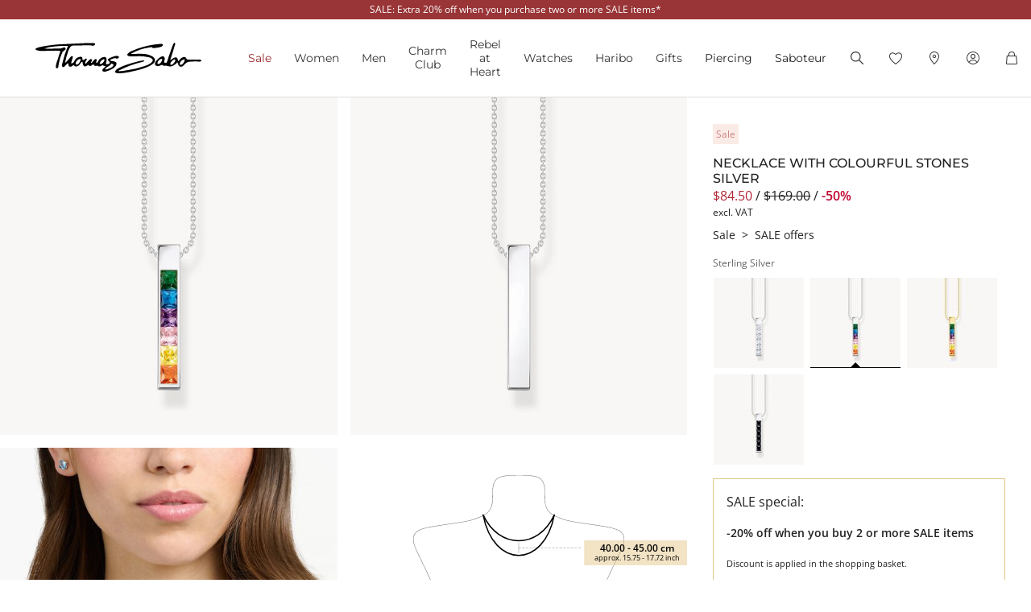

--- FILE ---
content_type: text/html;charset=UTF-8
request_url: https://www.thomassabo.com/US/en_US/pd/necklace/KE2113-166-7-VG.html
body_size: 39777
content:
<!DOCTYPE html>
<html lang="en-US">
<head>

<meta charset="UTF-8">



<link href="/on/demandware.static/Sites-TS_US-Site/-/en_US/v1768518854992/css/scss-style.css" rel="preload" as="style">

    <link href="/on/demandware.static/Sites-TS_US-Site/-/en_US/v1768518854992/css/pdp.css" rel="preload" as="style">

    <link href="/on/demandware.static/Sites-TS_US-Site/-/en_US/v1768518854992/css/experience/components/ts_layouts/slickCarousel.css" rel="preload" as="style">



<meta http-equiv="X-UA-Compatible" content="IE=edge">

    
        <title>Necklace with pendant, set for women | THOMAS SABO</title>
    
    <meta name="description" content="Necklace with pendant &hearts; with rainbow-coloured stones in princess cut &hearts; 925 Sterling silver &hearts; available as set for women. Shop now! ">
    <meta name="keywords" content="Necklace with colourful stones silver">


    <meta name="viewport" content="width=device-width, initial-scale=1.0">

<meta name="msvalidate.01" content="5E7A8F9E556913F6BDEAA25C40EDE345">
<meta name="facebook-domain-verification" content="2r6ws5qxkpw7a78ctgv0e4witd15so">
<meta name="google-site-verification" content="THgAdpxJ5EDm14ZlwxyvAu8KaoBY_Hql3wkQVL8itfM">
<meta name="google-site-verification" content="GqupqF9B8qAwUSXrpVXxRmPvTi8UQn22njF9Cutj3Q0">
<meta name="format-detection" content="telephone=no">




    
        
            <meta name="smartbanner:enabled-platforms" content="none">
        
    

    
        
        
        
            <meta name="robots" content="index,follow">
        
    




<link rel="manifest" href="/on/demandware.static/Sites-TS_US-Site/-/default/dw4584dd7d/manifest.json">


<link rel="apple-touch-icon" sizes="36x36" href="/on/demandware.static/Sites-TS_US-Site/-/default/dwea61a3bf/images/touch-icons/icon-36x36.png">
<link rel="apple-touch-icon" sizes="48x48" href="/on/demandware.static/Sites-TS_US-Site/-/default/dw13f3e36d/images/touch-icons/icon-48x48.png">
<link rel="apple-touch-icon" sizes="57x57" href="/on/demandware.static/Sites-TS_US-Site/-/default/dw5d0e81d3/images/touch-icons/icon-57x57.png">
<link rel="apple-touch-icon" sizes="60x60" href="/on/demandware.static/Sites-TS_US-Site/-/default/dw2fbdea52/images/touch-icons/icon-60x60.png">
<link rel="apple-touch-icon" sizes="72x72" href="/on/demandware.static/Sites-TS_US-Site/-/default/dwb1acb0e4/images/touch-icons/icon-72x72.png">
<link rel="apple-touch-icon" sizes="76x76" href="/on/demandware.static/Sites-TS_US-Site/-/default/dw35c839ca/images/touch-icons/icon-76x76.png">
<link rel="apple-touch-icon" sizes="96x96" href="/on/demandware.static/Sites-TS_US-Site/-/default/dw20d9eda4/images/touch-icons/icon-96x96.png">
<link rel="apple-touch-icon" sizes="114x114" href="/on/demandware.static/Sites-TS_US-Site/-/default/dw6f2977a8/images/touch-icons/icon-114x114.png">
<link rel="apple-touch-icon" sizes="120x120" href="/on/demandware.static/Sites-TS_US-Site/-/default/dw7c15adc5/images/touch-icons/icon-120x120.png">
<link rel="apple-touch-icon" sizes="144x144" href="/on/demandware.static/Sites-TS_US-Site/-/default/dwfbba451d/images/touch-icons/icon-144x144.png">
<link rel="apple-touch-icon" sizes="152x152" href="/on/demandware.static/Sites-TS_US-Site/-/default/dw9db34a64/images/touch-icons/icon-152x152.png">
<link rel="apple-touch-icon" sizes="180x180" href="/on/demandware.static/Sites-TS_US-Site/-/default/dwdfdde4f0/images/touch-icons/icon-180x180.png">
<link rel="apple-touch-icon" sizes="192x192" href="/on/demandware.static/Sites-TS_US-Site/-/default/dw5681aae9/images/touch-icons/icon-192x192.png">
<link rel="apple-touch-icon" href="/on/demandware.static/Sites-TS_US-Site/-/default/dwb1acb0e4/images/touch-icons/icon-72x72.png">
<link rel="icon" type="image/png" href="/on/demandware.static/Sites-TS_US-Site/-/default/dw52eed28b/images/favicon.png">



<link rel="canonical" href="https://www.thomassabo.com/US/en_US/pd/necklace/KE2113-166-7-VG.html">





















<link rel="alternate" hreflang="es" href="https://www.thomassabo.com/INT/es/pd/cadena/KE2113-166-7-VG.html" data-included="1">
<link rel="alternate" hreflang="en" href="https://www.thomassabo.com/INT/en/pd/necklace/KE2113-166-7-VG.html" data-included="1">










<link rel="alternate" hreflang="en-US" href="https://www.thomassabo.com/US/en_US/pd/necklace/KE2113-166-7-VG.html" data-included="1">





<link rel="alternate" hreflang="en-CA" href="https://www.thomassabo.com/CA/en_CA/pd/necklace/KE2113-166-7-VG.html" data-included="1">
<link rel="alternate" hreflang="fr-CA" href="https://www.thomassabo.com/CA/fr_CA/pd/cha%C3%AEne/KE2113-166-7-VG.html" data-included="1">















<!--[if (lte IE 8)&(!IEMobile)]>
    <script src="/on/demandware.static/Sites-TS_US-Site/-/en_US/v1768518854992/lib/es5-shim.min.js"></script>
<![endif]-->

<script>
    Object.defineProperty(window, 'tsBrandNameShort', {
        value: 'TS',
        writable: false,
        configurable: false,
    });
</script>
<!-- Initial data layer -->
<script>
    const pageBreadcrumb = "Sale>SALE offers>necklace";
    window.dataLayer = window.dataLayer || [];
    window.dataLayer.push({
        event: 'page_meta',
        content_group: 'productdetail' || '',
        domain: window.location.hostname,
        login_status: 'Logged Out' || '',
        page_breadcrumb: pageBreadcrumb,
        page_country:'US' || '',
        page_environment: 'Production' || '',
        page_language: 'en' || '',
        page_location: window.location.href,
        page_name: window.location.pathname,
        page_title: document.title,
        page_type: 'product',
        referrer: document.referrer,
        traffic_type: 'external' || '',
        user_id: '' || '',
        user_email: '' || '',
        user_email_md5: '' || '',
        subscriber_key: '' || '',
    });
</script>

    <!-- Google Tag Manager -->
    <script>(function(w,d,s,l,i){w[l]=w[l]||[];w[l].push({'gtm.start':
    new Date().getTime(),event:'gtm.js'});var f=d.getElementsByTagName(s)[0],
    j=d.createElement(s),dl=l!='dataLayer'?'&l='+l:'';j.async=true;j.src=
    'https://www.googletagmanager.com/gtm.js?id='+i+dl;f.parentNode.insertBefore(j,f);
    })(window,document,'script','dataLayer','GTM-TNQSD8C');</script>
    <!-- End Google Tag Manager -->

<script>function tsAddLoadEvent(e){if(window.addEventListener)window.addEventListener("load",e,!1);else if(window.attachEvent)window.attachEvent("onload",e);else{var n=window.onload;window.onload="function"==typeof n?function(){n(),e()}:e}}document.createElement("picture"),function(e){function n(e){return void 0!==i[e]?i[e]:""}function t(e,n){if(e&&n&&a&&a.eventCategories&&a.eventsByLid){var t="",o=null;return e in a.eventCategories&&n in a.eventsByLid&&(t=a.eventCategories[e],o=a.eventsByLid[n],o.category=t),o}return null}function o(){return void 0===c&&(c=t(n("et_cid"),n("et_lid"))),c}var i={};e.location&&e.location.search&&(i=function(e){if(""===e)return{};for(var n={},t=0;t<e.length;++t){var o=e[t].split("=",2);n[o[0]]=1==o.length?"":decodeURIComponent(o[1].replace(/\+/g," "))}return n}(e.location.search.substr(1).split("&")));var a;try{a=JSON.parse({
  "action": "Resources-LoadTrackingConstant",
  "queryString": "",
  "locale": "en_US",
  "eventCategories": {
    "2": "newsletter",
    "70": "catalog",
    "71": "cart",
    "72": "olapic"
  },
  "eventsByLid": {
    "1": {
      "label": "EU"
    },
    "23896": {
      "label": "AU"
    },
    "23898": {
      "label": "CA"
    },
    "1264153": {
      "label": "rebel-at-heart-spring-summer"
    },
    "1264165": {
      "label": "glam-and-soul-spring-summer"
    },
    "1264174": {
      "label": "watches-spring-summer"
    },
    "1509828": {
      "label": "charmclub-spring-summer"
    },
    "1582576": {
      "label": "dfb-karma-beads-booklet"
    },
    "1623561": {
      "label": "glam-and-soul-autumn-winter",
      "value": 2014
    },
    "1641229": {
      "label": "charmclub-autumn-winter",
      "value": 2014
    },
    "1750322": {
      "label": "article"
    },
    "1750328": {
      "label": "landingpage",
      "action": "view"
    },
    "1794754": {
      "label": "cart-sent-email"
    }
  }
})}catch(r){}var c;e.ts_tracking={getQueryParam:n,getCampaignObject:o}}(window);</script>
<script src="/on/demandware.static/Sites-TS_US-Site/-/en_US/v1768518854992/js/main-ui.js" async ></script>

<script>!function(e,n,t,o){var i,a=n.getElementsByTagName(t)[0],r=function(e,o){n.getElementById(o)||(i=n.createElement(t),i.src=e,i.id=o,a.parentNode.insertBefore(i,a))};o.loadJsAfterOnload=function(e,n){function t(){r(e,n)}tsAddLoadEvent(t)}}(window,document,"script",window.apphelper=window.apphelper||{});</script>

<script>
window.initGoogleAPI = () => {
    window.googleApiLoaded = true;
    if (window.googleApiCallbackQueue) {
        window.googleApiCallbackQueue.forEach(callback => callback());
        window.googleApiCallbackQueue = [];
    }
}
</script>
<link rel="preload" href="/on/demandware.static/Sites-TS_US-Site/-/en_US/v1768518854992/js/main.js" as="script">

    <link rel="preload" href="//maps.googleapis.com/maps/api/js?key=AIzaSyCp4-sueDFsm_Eo89L7_rK8SisAg4EO7eE&loading=async&libraries=places&callback=initGoogleAPI" as="script">

    <link rel="preload" href="/on/demandware.static/Sites-TS_US-Site/-/en_US/v1768518854992/js/pdp.js" as="script">

<link rel="preconnect" href="https://cdn.cquotient.com">
<link rel="dns-prefetch" href="https://cdn.cquotient.com">
<link rel="preconnect" href="https://ui.powerreviews.com">
<link rel="dns-prefetch" href="https://ui.powerreviews.com">


<style>
    .no-js img.lazyload {display: none;} img {-ms-interpolation-mode: bicubic;}
</style>
<link href="/on/demandware.static/Sites-TS_US-Site/-/en_US/v1768518854992/css/scss-style.css" rel="stylesheet">

    <link href="/on/demandware.static/Sites-TS_US-Site/-/en_US/v1768518854992/css/pdp.css" rel="stylesheet">

    <link href="/on/demandware.static/Sites-TS_US-Site/-/en_US/v1768518854992/css/experience/components/ts_layouts/slickCarousel.css" rel="stylesheet">


<link rel="stylesheet" href="/on/demandware.static/Sites-TS_US-Site/-/en_US/v1768518854992/css/skin/skin.css">




    <div
        id="microsoftClarity"
        data-project-id="sb35o76jnh"
    ></div>


<script type="text/javascript">//<!--
/* <![CDATA[ (head-active_data.js) */
var dw = (window.dw || {});
dw.ac = {
    _analytics: null,
    _events: [],
    _category: "",
    _searchData: "",
    _anact: "",
    _anact_nohit_tag: "",
    _analytics_enabled: "true",
    _timeZone: "US/Central",
    _capture: function(configs) {
        if (Object.prototype.toString.call(configs) === "[object Array]") {
            configs.forEach(captureObject);
            return;
        }
        dw.ac._events.push(configs);
    },
	capture: function() { 
		dw.ac._capture(arguments);
		// send to CQ as well:
		if (window.CQuotient) {
			window.CQuotient.trackEventsFromAC(arguments);
		}
	},
    EV_PRD_SEARCHHIT: "searchhit",
    EV_PRD_DETAIL: "detail",
    EV_PRD_RECOMMENDATION: "recommendation",
    EV_PRD_SETPRODUCT: "setproduct",
    applyContext: function(context) {
        if (typeof context === "object" && context.hasOwnProperty("category")) {
        	dw.ac._category = context.category;
        }
        if (typeof context === "object" && context.hasOwnProperty("searchData")) {
        	dw.ac._searchData = context.searchData;
        }
    },
    setDWAnalytics: function(analytics) {
        dw.ac._analytics = analytics;
    },
    eventsIsEmpty: function() {
        return 0 == dw.ac._events.length;
    }
};
/* ]]> */
// -->
</script>
<script type="text/javascript">//<!--
/* <![CDATA[ (head-cquotient.js) */
var CQuotient = window.CQuotient = {};
CQuotient.clientId = 'aaqy-TS_US';
CQuotient.realm = 'AAQY';
CQuotient.siteId = 'TS_US';
CQuotient.instanceType = 'prd';
CQuotient.locale = 'en_US';
CQuotient.fbPixelId = '__UNKNOWN__';
CQuotient.activities = [];
CQuotient.cqcid='';
CQuotient.cquid='';
CQuotient.cqeid='';
CQuotient.cqlid='';
CQuotient.apiHost='api.cquotient.com';
/* Turn this on to test against Staging Einstein */
/* CQuotient.useTest= true; */
CQuotient.useTest = ('true' === 'false');
CQuotient.initFromCookies = function () {
	var ca = document.cookie.split(';');
	for(var i=0;i < ca.length;i++) {
	  var c = ca[i];
	  while (c.charAt(0)==' ') c = c.substring(1,c.length);
	  if (c.indexOf('cqcid=') == 0) {
		CQuotient.cqcid=c.substring('cqcid='.length,c.length);
	  } else if (c.indexOf('cquid=') == 0) {
		  var value = c.substring('cquid='.length,c.length);
		  if (value) {
		  	var split_value = value.split("|", 3);
		  	if (split_value.length > 0) {
			  CQuotient.cquid=split_value[0];
		  	}
		  	if (split_value.length > 1) {
			  CQuotient.cqeid=split_value[1];
		  	}
		  	if (split_value.length > 2) {
			  CQuotient.cqlid=split_value[2];
		  	}
		  }
	  }
	}
}
CQuotient.getCQCookieId = function () {
	if(window.CQuotient.cqcid == '')
		window.CQuotient.initFromCookies();
	return window.CQuotient.cqcid;
};
CQuotient.getCQUserId = function () {
	if(window.CQuotient.cquid == '')
		window.CQuotient.initFromCookies();
	return window.CQuotient.cquid;
};
CQuotient.getCQHashedEmail = function () {
	if(window.CQuotient.cqeid == '')
		window.CQuotient.initFromCookies();
	return window.CQuotient.cqeid;
};
CQuotient.getCQHashedLogin = function () {
	if(window.CQuotient.cqlid == '')
		window.CQuotient.initFromCookies();
	return window.CQuotient.cqlid;
};
CQuotient.trackEventsFromAC = function (/* Object or Array */ events) {
try {
	if (Object.prototype.toString.call(events) === "[object Array]") {
		events.forEach(_trackASingleCQEvent);
	} else {
		CQuotient._trackASingleCQEvent(events);
	}
} catch(err) {}
};
CQuotient._trackASingleCQEvent = function ( /* Object */ event) {
	if (event && event.id) {
		if (event.type === dw.ac.EV_PRD_DETAIL) {
			CQuotient.trackViewProduct( {id:'', alt_id: event.id, type: 'raw_sku'} );
		} // not handling the other dw.ac.* events currently
	}
};
CQuotient.trackViewProduct = function(/* Object */ cqParamData){
	var cq_params = {};
	cq_params.cookieId = CQuotient.getCQCookieId();
	cq_params.userId = CQuotient.getCQUserId();
	cq_params.emailId = CQuotient.getCQHashedEmail();
	cq_params.loginId = CQuotient.getCQHashedLogin();
	cq_params.product = cqParamData.product;
	cq_params.realm = cqParamData.realm;
	cq_params.siteId = cqParamData.siteId;
	cq_params.instanceType = cqParamData.instanceType;
	cq_params.locale = CQuotient.locale;
	
	if(CQuotient.sendActivity) {
		CQuotient.sendActivity(CQuotient.clientId, 'viewProduct', cq_params);
	} else {
		CQuotient.activities.push({activityType: 'viewProduct', parameters: cq_params});
	}
};
/* ]]> */
// -->
</script>









</head>
<body id="ts-web-body" class="v2 js no-js no-touch pagecontext--product pagecontext-ns--product ts-theme--light">


<div id="tsInstance" data-instance="prod"></div>

<script>
    var body = document.querySelector('body');
    if ('ontouchstart' in window || 'onmsgesturechange' in window) {
        body.classList.remove("no-touch");
    }
    body.classList.remove("no-js");
</script>


<div id="skeleton" data-emoji-msg="Invalid characters have been removed" class="skeleton" style="background-color: #fff;" >
<div class="nojavascript">
<noscript>
Please enable JavaScript to be able to use all features (i.e. order process) of our website. JavaScript can also be disabled by an Ad Blocker. In this case please disable your Ad Blocker for the unrestricted use of our website.
</noscript>
</div>

<a id="top"></a>
<header id="headerbar" class="headerbar" data-cgid="">
    <div class="topsliderwrapper js-topsliderwrapper">
    
        
            
	 


	
    



<style>
:root {
--topslider-bgcolor: #993537;
--topslider-color: #ffffff;
--topslider-icon: url(../images/icon/svg/Icon_close_white.svg);
}
</style>

<div class="grid-container row">


    <!-- dwMarker="content" dwContentID="aca8f7210b8f7269f6ed5af74b" -->
    
    <div class="topslider-slide js_topslider_content  ts-pointer "
        data-toggle=""
        data-target="https://www.thomassabo.com/US/en_US/sale/sale-offers"
        data-href-add-coupon=""
        data-id="2025.06_Sale_20onTop"
        data-name="SALE: Extra 20% off when you purchase two or more SALE items*"
        data-position="1">
        <p class="topslider-slide__content mb-0">
            SALE: Extra 20% off when you purchase two or more SALE items*
        </p>
    </div>




</div>
 
	
        
    
</div>



    


<div class="header-wrapper">
    <nav class="navigation--mobile" id="nav-mobile" role="tablist">
        



<div class="nav-inner">







<div class="level level1 js-level" data-cgid="sale">
<a id="item-1"
role="button"
href="https://www.thomassabo.com/US/en_US/sale/sale-offers"
class=""
style="color: #9a292b;"
>Sale</a>
</div>







<div class="level level1 collapsible js-level" data-cgid="jewellery">
<a id="item-2"
role="button"
data-toggle="collapse"
data-parent="#nav-mobile"
href="#item-2-sub"
aria-expanded="false"
aria-controls="item-2-sub"
class=""
style=""
>Women<span class="collapsible-plus"></span></a>
<div id="item-2-sub" class="collapse" aria-labelledby="item-2" data-parent="#nav-mobile">
<div class="collapsible-inner">




<div class="level level2 js-level" data-cgid="jewellery-discover">
<a role="button"
href="https://www.thomassabo.com/US/en_US/collections/thomas-sabo-jewellery"
class=""
style=""
>Discover jewellery</a>
</div>





<div class="level level2 js-level" data-cgid="jewellery-sale">
<a role="button"
href="https://www.thomassabo.com/US/en_US/sale/sale-offers?prefn1=target-audience&amp;prefv1=Ladies&amp;productlist=1"
class=""
style="color: #9a292b;"
>SALE</a>
</div>





<div class="level level2 js-level" data-cgid="jewellery-newitems">
<a role="button"
href="https://www.thomassabo.com/US/en_US/inspiration/inspiration/women-new-arrivals"
class=""
style=""
>New Arrivals</a>
</div>





<div class="level level2 js-level" data-cgid="jewellery-topseller">
<a role="button"
href="/US/en_US/jewellery/top-seller"
class=""
style=""
>Top seller</a>
</div>





<div class="level level2 js-level" data-cgid="jewellery-engraving">
<a role="button"
href="https://www.thomassabo.com/US/en_US/engraving/discover-engraving"
class=""
style=""
>Engraving</a>
</div>





<div class="level level2 collapsible js-level" data-cgid="jewellery-categories">
<a id="item-2-6"
role="button"
data-toggle="collapse"
data-parent="#item-2-sub"
href="#item-2-6-sub"
aria-expanded="false"
aria-controls="item-2-6-sub"
class=""
style=""
>By category<span class="collapsible-plus"></span></a>
<div id="item-2-6-sub" class="collapse" aria-labelledby="item-2-6" data-parent="#item-2-sub">
<div class="collapsible-inner">
<ul class="level level3">


<li class="js-level" data-cgid="jewellery-allitems"><a
href="/US/en_US/jewellery/by-category/all-items"
class=""
style="">
All Items

</a>
</li>


<li class="js-level" data-cgid="jewellery-bracelets"><a
href="/US/en_US/jewellery/by-category/bracelets"
class=""
style="">
Bracelets

</a>
</li>


<li class="js-level" data-cgid="jewellery-basicbracelets"><a
href="/US/en_US/jewellery/by-category/basic-bracelets"
class=""
style="">
Basic Bracelets

</a>
</li>


<li class="js-level" data-cgid="jewellery-tennisbracelet"><a
href="https://www.thomassabo.com/US/en_US/jewellery/by-category/bracelets/tennis-bracelets"
class=""
style="">
Tennis Bracelets

</a>
</li>


<li class="js-level" data-cgid="jewellery-bangles"><a
href="/US/en_US/jewellery/by-category/bangles"
class=""
style="">
Bangles

</a>
</li>


<li class="js-level" data-cgid="jewellery-rings"><a
href="/US/en_US/jewellery/by-category/rings"
class=""
style="">
Rings

</a>
</li>


<li class="js-level" data-cgid="jewellery-necklaces"><a
href="/US/en_US/jewellery/by-category/necklaces"
class=""
style="">
Necklaces

</a>
</li>


<li class="js-level" data-cgid="jewellery-basicnecklaces"><a
href="https://www.thomassabo.com/US/en_US/jewellery/by-category/fine-chains"
class=""
style="">
Basic Necklaces

</a>
</li>


<li class="js-level" data-cgid="jewellery-pendants"><a
href="/US/en_US/jewellery/by-category/pendants"
class=""
style="">
Pendants

</a>
</li>


<li class="js-level" data-cgid="jewellery-pendantnecklaces"><a
href="/US/en_US/jewellery/by-category/necklaces-with-pendant"
class=""
style="">
Necklaces with Pendant

</a>
</li>


<li class="js-level" data-cgid="jewellery-collectablecharms"><a
href="https://www.thomassabo.com/US/en_US/charm-club/by-category/charms-original"
class=""
style="">
Charms

</a>
</li>


<li class="js-level" data-cgid="jewellery-collectablebracelets"><a
href="https://www.thomassabo.com/US/en_US/charm-club/by-category/charm-bracelets-original"
class=""
style="">
Charm Bracelets

</a>
</li>


<li class="js-level" data-cgid="jewellery-collectablenecklaces"><a
href="https://www.thomassabo.com/US/en_US/charm-club/by-category/charm-necklaces-original"
class=""
style="">
Charm Necklaces

</a>
</li>


<li class="js-level" data-cgid="jewellery-earrings"><a
href="/US/en_US/jewellery/by-category/earrings"
class=""
style="">
Earrings

</a>
</li>


<li class="js-level" data-cgid="jewellery-earstuds"><a
href="/US/en_US/jewellery/by-category/ear-studs"
class=""
style="">
Ear Studs

</a>
</li>


<li class="js-level" data-cgid="jewellery-hoopearrings"><a
href="/US/en_US/jewellery/by-category/hoop-earrings"
class=""
style="">
Hoop Earrings

</a>
</li>


<li class="js-level" data-cgid="jewellery-earcuffs"><a
href="/US/en_US/jewellery/by-category/ear-cuffs"
class=""
style="">
Ear cuffs

</a>
</li>


<li class="js-level" data-cgid="jewellery-watches"><a
href="https://www.thomassabo.com/US/en_US/watches/by-gender/ladies-watches"
class=""
style="">
Watches

</a>
</li>


<li class="js-level" data-cgid="jewellery-anklets"><a
href="/US/en_US/jewellery/by-category/anklets"
class=""
style="">
Anklets

</a>
</li>


<li class="js-level" data-cgid="jewellery-beads"><a
href="/US/en_US/jewellery/by-category/beads"
class=""
style="">
Beads

</a>
</li>


<li class="js-level" data-cgid="jewellery-jewelleryboxes"><a
href="https://www.thomassabo.com/US/en_US/inspiration/inspiration/jewellery-boxes-care"
class=""
style="">
Jewellery Boxes &amp; Care

</a>
</li>

</ul>
</div>
</div>
</div>





<div class="level level2 collapsible js-level" data-cgid="jewellery-collections">
<a id="item-2-7"
role="button"
data-toggle="collapse"
data-parent="#item-2-sub"
href="#item-2-7-sub"
aria-expanded="false"
aria-controls="item-2-7-sub"
class=""
style=""
>By collections<span class="collapsible-plus"></span></a>
<div id="item-2-7-sub" class="collapse" aria-labelledby="item-2-7" data-parent="#item-2-sub">
<div class="collapsible-inner">
<ul class="level level3">


<li class="js-level" data-cgid="jewellery-elyndra"><a
href="https://www.thomassabo.com/US/en_US/inspiration/inspiration/elyndra"
class=""
style="">
Elyndra

</a>
</li>


<li class="js-level" data-cgid="jewellery-boldelegance"><a
href="https://www.thomassabo.com/US/en_US/inspiration/inspiration/bold-elegance"
class=""
style="">
Bold Elegance

</a>
</li>


<li class="js-level" data-cgid="jewellery-bloomingskies"><a
href="https://www.thomassabo.com/US/en_US/inspiration/inspiration/blooming-skies"
class=""
style="">
Blooming Skies

</a>
</li>


<li class="js-level" data-cgid="jewellery-trueromance"><a
href="https://www.thomassabo.com/US/en_US/inspiration/inspiration/true-romance"
class=""
style="">
True Romance

</a>
</li>

</ul>
</div>
</div>
</div>





<div class="level level2 collapsible js-level" data-cgid="jewellery-material">
<a id="item-2-8"
role="button"
data-toggle="collapse"
data-parent="#item-2-sub"
href="#item-2-8-sub"
aria-expanded="false"
aria-controls="item-2-8-sub"
class=""
style=""
>By material<span class="collapsible-plus"></span></a>
<div id="item-2-8-sub" class="collapse" aria-labelledby="item-2-8" data-parent="#item-2-sub">
<div class="collapsible-inner">
<ul class="level level3">


<li class="js-level" data-cgid="jewellery-material-silver"><a
href="/US/en_US/jewellery/by-material/sterling-silver"
class=""
style="">
Sterling Silver

</a>
</li>


<li class="js-level" data-cgid="jewellery-material-yellowgold"><a
href="/US/en_US/jewellery/by-material/18-carat-gold-plating---sterling-silver"
class=""
style="">
18-carat gold-plating - Sterling Silver

</a>
</li>


<li class="js-level" data-cgid="jewellery-material-rosegold"><a
href="/US/en_US/jewellery/by-material/18-carat-rose-gold-plating---sterling-silver"
class=""
style="">
18-carat rose gold plating - Sterling Silver

</a>
</li>

</ul>
</div>
</div>
</div>



</div>
</div>
</div>







<div class="level level1 collapsible js-level" data-cgid="men">
<a id="item-3"
role="button"
data-toggle="collapse"
data-parent="#nav-mobile"
href="#item-3-sub"
aria-expanded="false"
aria-controls="item-3-sub"
class=""
style=""
>Men<span class="collapsible-plus"></span></a>
<div id="item-3-sub" class="collapse" aria-labelledby="item-3" data-parent="#nav-mobile">
<div class="collapsible-inner">




<div class="level level2 js-level" data-cgid="men-discover">
<a role="button"
href="https://www.thomassabo.com/US/en_US/collections/rebel-at-heart"
class=""
style=""
>Discover jewellery</a>
</div>





<div class="level level2 js-level" data-cgid="men-sale">
<a role="button"
href="https://www.thomassabo.com/US/en_US/sale/sale-offers?prefn1=target-audience&amp;prefv1=Mens&amp;productlist=1"
class=""
style="color: #9a292b;"
>SALE</a>
</div>





<div class="level level2 js-level" data-cgid="men-newitems">
<a role="button"
href="https://www.thomassabo.com/US/en_US/inspiration/inspiration/men-new-arrivals"
class=""
style=""
>New Arrivals</a>
</div>





<div class="level level2 js-level" data-cgid="men-topseller">
<a role="button"
href="/US/en_US/men/topseller"
class=""
style=""
>Topseller</a>
</div>





<div class="level level2 js-level" data-cgid="men-engraving">
<a role="button"
href="https://www.thomassabo.com/US/en_US/engraving/discover-engraving"
class=""
style=""
>Engraving</a>
</div>





<div class="level level2 collapsible js-level" data-cgid="men-categories">
<a id="item-3-6"
role="button"
data-toggle="collapse"
data-parent="#item-3-sub"
href="#item-3-6-sub"
aria-expanded="false"
aria-controls="item-3-6-sub"
class=""
style=""
>By category<span class="collapsible-plus"></span></a>
<div id="item-3-6-sub" class="collapse" aria-labelledby="item-3-6" data-parent="#item-3-sub">
<div class="collapsible-inner">
<ul class="level level3">


<li class="js-level" data-cgid="men-categories-allitems"><a
href="/US/en_US/men/by-category/all-items"
class=""
style="">
All Items

</a>
</li>


<li class="js-level" data-cgid="men-categories-rings"><a
href="/US/en_US/men/by-category/rings"
class=""
style="">
Rings

</a>
</li>


<li class="js-level" data-cgid="men-categories-signetrings"><a
href="/US/en_US/men/by-category/signet-rings"
class=""
style="">
Signet Rings

</a>
</li>


<li class="js-level" data-cgid="men-categories-bandrings"><a
href="/US/en_US/men/by-category/band-rings"
class=""
style="">
Band Rings

</a>
</li>


<li class="js-level" data-cgid="men-categories-bracelets"><a
href="/US/en_US/men/by-category/bracelets"
class=""
style="">
Bracelets

</a>
</li>


<li class="js-level" data-cgid="men-categories-basicbracelets"><a
href="/US/en_US/men/by-category/basic-bracelets"
class=""
style="">
Basic Bracelets

</a>
</li>


<li class="js-level" data-cgid="men-categories-bangles"><a
href="/US/en_US/men/by-category/bangles"
class=""
style="">
Bangles

</a>
</li>


<li class="js-level" data-cgid="men-categories-necklaces"><a
href="/US/en_US/men/by-category/necklaces-chains"
class=""
style="">
Necklaces &amp; Chains

</a>
</li>


<li class="js-level" data-cgid="men-categories-basicnecklaces"><a
href="/US/en_US/men/by-category/basic-necklaces"
class=""
style="">
Basic Necklaces

</a>
</li>


<li class="js-level" data-cgid="men-categories-pendants"><a
href="/US/en_US/men/by-category/pendants"
class=""
style="">
Pendants

</a>
</li>


<li class="js-level" data-cgid="men-categories-pendantnecklaces"><a
href="/US/en_US/men/by-category/necklaces-with-pendant"
class=""
style="">
Necklaces with Pendant

</a>
</li>


<li class="js-level" data-cgid="men-categories-watches"><a
href="https://www.thomassabo.com/US/en_US/watches/by-gender/mens-watches"
class=""
style="">
Watches

</a>
</li>


<li class="js-level" data-cgid="men-categories-earrings"><a
href="/US/en_US/men/by-category/ear-studs-hoops"
class=""
style="">
Ear Studs &amp; Hoops

</a>
</li>


<li class="js-level" data-cgid="men-categories-beads"><a
href="/US/en_US/men/by-category/beads"
class=""
style="">
Beads

</a>
</li>


<li class="js-level" data-cgid="men-jewelleryboxes"><a
href="https://www.thomassabo.com/US/en_US/inspiration/inspiration/jewellery-boxes-care"
class=""
style="">
Jewellery Boxes &amp; Care

</a>
</li>

</ul>
</div>
</div>
</div>





<div class="level level2 collapsible js-level" data-cgid="men-material">
<a id="item-3-7"
role="button"
data-toggle="collapse"
data-parent="#item-3-sub"
href="#item-3-7-sub"
aria-expanded="false"
aria-controls="item-3-7-sub"
class=""
style=""
>By material<span class="collapsible-plus"></span></a>
<div id="item-3-7-sub" class="collapse" aria-labelledby="item-3-7" data-parent="#item-3-sub">
<div class="collapsible-inner">
<ul class="level level3">


<li class="js-level" data-cgid="men-material-silver"><a
href="/US/en_US/men/by-material/sterling-silver"
class=""
style="">
Sterling Silver

</a>
</li>


<li class="js-level" data-cgid="men-material-yellowgold"><a
href="/US/en_US/men/by-material/18-carat-gold-plating---sterling-silver"
class=""
style="">
18-carat gold-plating - Sterling Silver

</a>
</li>

</ul>
</div>
</div>
</div>



</div>
</div>
</div>







<div class="level level1 collapsible js-level" data-cgid="charmclub-menu">
<a id="item-4"
role="button"
data-toggle="collapse"
data-parent="#nav-mobile"
href="#item-4-sub"
aria-expanded="false"
aria-controls="item-4-sub"
class="charmclub-menu"
style=""
>Charm Club<span class="collapsible-plus"></span></a>
<div id="item-4-sub" class="collapse" aria-labelledby="item-4" data-parent="#nav-mobile">
<div class="collapsible-inner">




<div class="level level2 js-level" data-cgid="charmclub">
<a role="button"
href="https://www.thomassabo.com/US/en_US/collections/charm-club"
class="charmclub-menu"
style=""
>Discover Charm Club</a>
</div>





<div class="level level2 js-level" data-cgid="charmclub-sale">
<a role="button"
href="https://www.thomassabo.com/US/en_US/sale/sale-offers?prefn1=productline-exact&amp;prefv1=Charm%20Club&amp;productlist=1"
class=""
style="color: #9a292b;"
>SALE</a>
</div>





<div class="level level2 js-level" data-cgid="charmclub-newproducts">
<a role="button"
href="https://www.thomassabo.com/US/en_US/inspiration/inspiration/charm-club-new-arrivals"
class=""
style=""
>New Arrivals</a>
</div>





<div class="level level2 js-level" data-cgid="charmclub-topseller">
<a role="button"
href="/US/en_US/charm-club/top-seller"
class=""
style=""
>Top seller</a>
</div>





<div class="level level2 js-level" data-cgid="charmclub-engraving">
<a role="button"
href="https://www.thomassabo.com/US/en_US/engraving/discover-engraving?prefn1=productline-exact&amp;prefv1=Charm%20Club&amp;prefn2=productgroup-exact&amp;prefv2=Charms#productlist"
class=""
style=""
>Engraving</a>
</div>





<div class="level level2 collapsible js-level" data-cgid="charmclub-categories">
<a id="item-4-6"
role="button"
data-toggle="collapse"
data-parent="#item-4-sub"
href="#item-4-6-sub"
aria-expanded="false"
aria-controls="item-4-6-sub"
class=""
style=""
>By category<span class="collapsible-plus"></span></a>
<div id="item-4-6-sub" class="collapse" aria-labelledby="item-4-6" data-parent="#item-4-sub">
<div class="collapsible-inner">
<ul class="level level3">


<li class="js-level" data-cgid="charmclub-categories-allitems"><a
href="/US/en_US/charm-club/by-category/all-items"
class=""
style="">
All Items

</a>
</li>


<li class="js-level" data-cgid="charmclub-categories-collectablecharms"><a
href="/US/en_US/charm-club/by-category/charms-original"
class=""
style="">
Charms Original

</a>
</li>


<li class="js-level" data-cgid="charmclub-categories-collectablecharms-connect"><a
href="/US/en_US/charm-club/by-category/charms-connect"
class=""
style="">
Charms Connect

</a>
</li>


<li class="js-level" data-cgid="charmclub-categories-collectablebracelets"><a
href="/US/en_US/charm-club/by-category/charm-bracelets-original"
class=""
style="">
Charm Bracelets Original

</a>
</li>


<li class="js-level" data-cgid="charmclub-categories-collectablebracelets-connect"><a
href="/US/en_US/charm-club/by-category/charm-bracelets-connect"
class=""
style="">
Charm Bracelets Connect

</a>
</li>


<li class="js-level" data-cgid="charmclub-categories-collectablenecklaces"><a
href="/US/en_US/charm-club/by-category/charm-necklaces-original"
class=""
style="">
Charm Necklaces Original

</a>
</li>


<li class="js-level" data-cgid="charmclub-categories-collectablenecklaces-connect"><a
href="/US/en_US/charm-club/by-category/charm-necklaces-connect"
class=""
style="">
Charm Necklaces Connect

</a>
</li>


<li class="js-level" data-cgid="charmclub-categories-accessoires"><a
href="https://www.thomassabo.com/US/en_US/inspiration/inspiration/accessories"
class=""
style="">
Accessories

</a>
</li>


<li class="js-level" data-cgid="charmclub-categories-carrier"><a
href="/US/en_US/charm-club/by-category/charm-carriers"
class=""
style="">
Charm Carriers

</a>
</li>

</ul>
</div>
</div>
</div>





<div class="level level2 collapsible js-level" data-cgid="charmclub-collaborations">
<a id="item-4-7"
role="button"
data-toggle="collapse"
data-parent="#item-4-sub"
href="#item-4-7-sub"
aria-expanded="false"
aria-controls="item-4-7-sub"
class=""
style=""
>Collaborations<span class="collapsible-plus"></span></a>
<div id="item-4-7-sub" class="collapse" aria-labelledby="item-4-7" data-parent="#item-4-sub">
<div class="collapsible-inner">
<ul class="level level3">


<li class="js-level" data-cgid="charmclub-collaborations-haribo"><a
href="https://www.thomassabo.com/US/en_US/haribo/by-category/charms"
class=""
style="">
Haribo

</a>
</li>


<li class="js-level" data-cgid="charmclub-collaborations-smiley"><a
href="https://www.thomassabo.com/US/en_US/inspiration/inspiration/smileyworld%C2%AE"
class=""
style="">
SmileyWorld&reg;

</a>
</li>

</ul>
</div>
</div>
</div>





<div class="level level2 collapsible js-level" data-cgid="charmclub-getinspired">
<a id="item-4-8"
role="button"
data-toggle="collapse"
data-parent="#item-4-sub"
href="#item-4-8-sub"
aria-expanded="false"
aria-controls="item-4-8-sub"
class=""
style=""
>By topic<span class="collapsible-plus"></span></a>
<div id="item-4-8-sub" class="collapse" aria-labelledby="item-4-8" data-parent="#item-4-sub">
<div class="collapsible-inner">
<ul class="level level3">


<li class="js-level" data-cgid="charmclub-getinspired-zodiacsignsbirthstones"><a
href="/US/en_US/charm-club/by-topic/star-signs-birthstones"
class=""
style="">
Star Signs &amp; Birthstones

</a>
</li>


<li class="js-level" data-cgid="charmclub-getinspired-charmingletters"><a
href="/US/en_US/charm-club/by-topic/letters"
class=""
style="">
Letters

</a>
</li>


<li class="js-level" data-cgid="charmclub-getinspired-numbers"><a
href="/US/en_US/charm-club/by-topic/numbers"
class=""
style="">
Numbers

</a>
</li>


<li class="js-level" data-cgid="charmclub-getinspired-lovefriendship"><a
href="/US/en_US/charm-club/by-topic/love"
class=""
style="">
Love

</a>
</li>


<li class="js-level" data-cgid="charmclub-getinspired-animals"><a
href="/US/en_US/charm-club/by-topic/animals"
class=""
style="">
Animals

</a>
</li>


<li class="js-level" data-cgid="charmclub-getinspired-countrycity"><a
href="/US/en_US/charm-club/by-topic/travel-countries"
class=""
style="">
Travel &amp; Countries

</a>
</li>


<li class="js-level" data-cgid="charmclub-getinspired-familyfriends"><a
href="/US/en_US/charm-club/by-topic/family-friends"
class=""
style="">
Family &amp; Friends

</a>
</li>

</ul>
</div>
</div>
</div>





<div class="level level2 collapsible js-level" data-cgid="charmclub-material">
<a id="item-4-9"
role="button"
data-toggle="collapse"
data-parent="#item-4-sub"
href="#item-4-9-sub"
aria-expanded="false"
aria-controls="item-4-9-sub"
class=""
style=""
>By material<span class="collapsible-plus"></span></a>
<div id="item-4-9-sub" class="collapse" aria-labelledby="item-4-9" data-parent="#item-4-sub">
<div class="collapsible-inner">
<ul class="level level3">


<li class="js-level" data-cgid="charmclub-material-silver"><a
href="/US/en_US/charm-club/by-material/sterling-silver"
class=""
style="">
Sterling Silver

</a>
</li>


<li class="js-level" data-cgid="charmclub-material-yellowgold"><a
href="/US/en_US/charm-club/by-material/18-carat-gold-plating---sterling-silver"
class=""
style="">
18-carat gold-plating - Sterling Silver

</a>
</li>

</ul>
</div>
</div>
</div>



</div>
</div>
</div>







<div class="level level1 collapsible js-level" data-cgid="rebelatheart-menu">
<a id="item-5"
role="button"
data-toggle="collapse"
data-parent="#nav-mobile"
href="#item-5-sub"
aria-expanded="false"
aria-controls="item-5-sub"
class=""
style=""
>Rebel at Heart<span class="collapsible-plus"></span></a>
<div id="item-5-sub" class="collapse" aria-labelledby="item-5" data-parent="#nav-mobile">
<div class="collapsible-inner">




<div class="level level2 js-level" data-cgid="rebelatheart">
<a role="button"
href="https://www.thomassabo.com/US/en_US/collections/rebel-at-heart"
class=""
style=""
>Discover Rebel at heart</a>
</div>





<div class="level level2 js-level" data-cgid="rebelatheart-sale">
<a role="button"
href="https://www.thomassabo.com/US/en_US/sale/sale-offers?prefn1=productline-exact&amp;prefv1=Rebel%20at%20Heart&amp;productlist=1"
class=""
style="color: #9a292b;"
>SALE</a>
</div>





<div class="level level2 js-level" data-cgid="rebelatheart-newitems">
<a role="button"
href="https://www.thomassabo.com/US/en_US/inspiration/inspiration/men-new-arrivals"
class=""
style=""
>New Arrivals</a>
</div>





<div class="level level2 js-level" data-cgid="rebelatheart-topseller">
<a role="button"
href="https://www.thomassabo.com/US/en_US/men/topseller"
class=""
style=""
>Topseller</a>
</div>





<div class="level level2 js-level" data-cgid="rebelatheart-engraving">
<a role="button"
href="https://www.thomassabo.com/US/en_US/engraving/discover-engraving"
class=""
style=""
>Engraving</a>
</div>





<div class="level level2 collapsible js-level" data-cgid="rebelatheart-categories">
<a id="item-5-6"
role="button"
data-toggle="collapse"
data-parent="#item-5-sub"
href="#item-5-6-sub"
aria-expanded="false"
aria-controls="item-5-6-sub"
class=""
style=""
>By category<span class="collapsible-plus"></span></a>
<div id="item-5-6-sub" class="collapse" aria-labelledby="item-5-6" data-parent="#item-5-sub">
<div class="collapsible-inner">
<ul class="level level3">


<li class="js-level" data-cgid="rebelatheart-categories-allitems"><a
href="/US/en_US/rebel-at-heart/by-category/all-items"
class=""
style="">
All Items

</a>
</li>


<li class="js-level" data-cgid="rebelatheart-categories-rings"><a
href="/US/en_US/rebel-at-heart/by-category/rings"
class=""
style="">
Rings

</a>
</li>


<li class="js-level" data-cgid="rebelatheart-categories-signetrings"><a
href="https://www.thomassabo.com/US/en_US/men/by-category/signet-rings"
class=""
style="">
Signet Rings

</a>
</li>


<li class="js-level" data-cgid="rebelatheart-categories-bandrings"><a
href="https://www.thomassabo.com/US/en_US/men/by-category/band-rings"
class=""
style="">
Band Rings

</a>
</li>


<li class="js-level" data-cgid="rebelatheart-categories-bracelets"><a
href="/US/en_US/rebel-at-heart/by-category/bracelets"
class=""
style="">
Bracelets

</a>
</li>


<li class="js-level" data-cgid="rebelatheart-categories-basicbracelets"><a
href="https://www.thomassabo.com/US/en_US/men/by-category/basic-bracelets"
class=""
style="">
Basic Bracelets

</a>
</li>


<li class="js-level" data-cgid="rebelatheart-categories-bangles"><a
href="/US/en_US/rebel-at-heart/by-category/bangles"
class=""
style="">
Bangles

</a>
</li>


<li class="js-level" data-cgid="rebelatheart-categories-necklaces"><a
href="/US/en_US/rebel-at-heart/by-category/necklaces-chains"
class=""
style="">
Necklaces &amp; chains

</a>
</li>


<li class="js-level" data-cgid="rebelatheart-categories-basicnecklaces"><a
href="https://www.thomassabo.com/US/en_US/men/by-category/basic-necklaces"
class=""
style="">
Basic Necklaces

</a>
</li>


<li class="js-level" data-cgid="rebelatheart-categories-pendants"><a
href="/US/en_US/rebel-at-heart/by-category/pendants"
class=""
style="">
Pendants

</a>
</li>


<li class="js-level" data-cgid="rebelatheart-pendantnecklaces"><a
href="https://www.thomassabo.com/US/en_US/men/by-category/necklaces-with-pendant"
class=""
style="">
Necklaces with Pendant

</a>
</li>


<li class="js-level" data-cgid="rebelatheart-categories-earrings"><a
href="/US/en_US/rebel-at-heart/by-category/ear-studs-hoops"
class=""
style="">
Ear Studs &amp; Hoops

</a>
</li>


<li class="js-level" data-cgid="rebelatheart-categories-watches"><a
href="https://www.thomassabo.com/US/en_US/watches/by-gender/mens-watches"
class=""
style="">
Watches

</a>
</li>


<li class="js-level" data-cgid="rebelatheart-categories-beads"><a
href="/US/en_US/rebel-at-heart/by-category/beads"
class=""
style="">
Beads

</a>
</li>


<li class="js-level" data-cgid="rebelatheart-jewelleryboxes"><a
href="https://www.thomassabo.com/US/en_US/inspiration/inspiration/jewellery-boxes-care"
class=""
style="">
Jewellery Boxes &amp; Care

</a>
</li>

</ul>
</div>
</div>
</div>





<div class="level level2 collapsible js-level" data-cgid="rebelatheart-material">
<a id="item-5-7"
role="button"
data-toggle="collapse"
data-parent="#item-5-sub"
href="#item-5-7-sub"
aria-expanded="false"
aria-controls="item-5-7-sub"
class=""
style=""
>By material<span class="collapsible-plus"></span></a>
<div id="item-5-7-sub" class="collapse" aria-labelledby="item-5-7" data-parent="#item-5-sub">
<div class="collapsible-inner">
<ul class="level level3">


<li class="js-level" data-cgid="rebelatheart-material-silver"><a
href="https://www.thomassabo.com/US/en_US/men/by-material/sterling-silver"
class=""
style="">
Sterling Silver

</a>
</li>


<li class="js-level" data-cgid="rebelatheart-material-yellowgold"><a
href="https://www.thomassabo.com/US/en_US/men/by-material/18-carat-gold-plating---sterling-silver"
class=""
style="">
18-carat gold-plating - Sterling Silver

</a>
</li>

</ul>
</div>
</div>
</div>



</div>
</div>
</div>







<div class="level level1 collapsible js-level" data-cgid="watches-menu">
<a id="item-6"
role="button"
data-toggle="collapse"
data-parent="#nav-mobile"
href="#item-6-sub"
aria-expanded="false"
aria-controls="item-6-sub"
class=""
style=""
>Watches<span class="collapsible-plus"></span></a>
<div id="item-6-sub" class="collapse" aria-labelledby="item-6" data-parent="#nav-mobile">
<div class="collapsible-inner">




<div class="level level2 js-level" data-cgid="watches">
<a role="button"
href="https://www.thomassabo.com/US/en_US/collections/watches"
class=""
style=""
>Discover watches</a>
</div>





<div class="level level2 js-level" data-cgid="watches-sale">
<a role="button"
href="https://www.thomassabo.com/US/en_US/sale/sale-offers?prefn1=productgroup-exact&amp;prefv1=Watches&amp;productlist=1"
class=""
style="color: #9a292b;"
>SALE</a>
</div>





<div class="level level2 js-level" data-cgid="watches-newitems">
<a role="button"
href="https://www.thomassabo.com/US/en_US/inspiration/inspiration/all-new-arrivals?prefn1=productgroup-exact&amp;prefv1=Watches"
class=""
style=""
>Watches New Arrivals</a>
</div>





<div class="level level2 js-level" data-cgid="watches-topseller">
<a role="button"
href="/US/en_US/watches/top-seller"
class=""
style=""
>Top seller</a>
</div>





<div class="level level2 collapsible js-level" data-cgid="watches-targetgroup">
<a id="item-6-5"
role="button"
data-toggle="collapse"
data-parent="#item-6-sub"
href="#item-6-5-sub"
aria-expanded="false"
aria-controls="item-6-5-sub"
class=""
style=""
>By gender<span class="collapsible-plus"></span></a>
<div id="item-6-5-sub" class="collapse" aria-labelledby="item-6-5" data-parent="#item-6-sub">
<div class="collapsible-inner">
<ul class="level level3">


<li class="js-level" data-cgid="watches-targetgroup-women"><a
href="/US/en_US/watches/by-gender/ladies-watches"
class=""
style="">
Ladies' watches

</a>
</li>


<li class="js-level" data-cgid="watches-targetgroup-men"><a
href="/US/en_US/watches/by-gender/mens-watches"
class=""
style="">
Men's watches

</a>
</li>

</ul>
</div>
</div>
</div>





<div class="level level2 collapsible js-level" data-cgid="watches-colour">
<a id="item-6-6"
role="button"
data-toggle="collapse"
data-parent="#item-6-sub"
href="#item-6-6-sub"
aria-expanded="false"
aria-controls="item-6-6-sub"
class=""
style=""
>By colour<span class="collapsible-plus"></span></a>
<div id="item-6-6-sub" class="collapse" aria-labelledby="item-6-6" data-parent="#item-6-sub">
<div class="collapsible-inner">
<ul class="level level3">


<li class="js-level" data-cgid="watches-colour-silverblack"><a
href="/US/en_US/watches/by-colour/silver-black"
class=""
style="">
Silver / Black

</a>
</li>


<li class="js-level" data-cgid="watches-colour-goldrose"><a
href="/US/en_US/watches/by-colour/gold-rose-gold"
class=""
style="">
Gold / Rose gold

</a>
</li>

</ul>
</div>
</div>
</div>





<div class="level level2 collapsible js-level" data-cgid="watches-categories">
<a id="item-6-7"
role="button"
data-toggle="collapse"
data-parent="#item-6-sub"
href="#item-6-7-sub"
aria-expanded="false"
aria-controls="item-6-7-sub"
class=""
style=""
>By category<span class="collapsible-plus"></span></a>
<div id="item-6-7-sub" class="collapse" aria-labelledby="item-6-7" data-parent="#item-6-sub">
<div class="collapsible-inner">
<ul class="level level3">


<li class="js-level" data-cgid="watches-categories-chronographs"><a
href="/US/en_US/watches/by-category/chronographs"
class=""
style="">
Chronographs

</a>
</li>


<li class="js-level" data-cgid="watches-categories-automatic"><a
href="/US/en_US/watches/by-category/automatic-watches"
class=""
style="">
Automatic Watches

</a>
</li>


<li class="js-level" data-cgid="watches-categories-storage"><a
href="/US/en_US/watches/by-category/storage"
class=""
style="">
Storage

</a>
</li>

</ul>
</div>
</div>
</div>



</div>
</div>
</div>







<div class="level level1 collapsible js-level" data-cgid="haribo">
<a id="item-7"
role="button"
data-toggle="collapse"
data-parent="#nav-mobile"
href="#item-7-sub"
aria-expanded="false"
aria-controls="item-7-sub"
class=""
style=""
>Haribo<span class="collapsible-plus"></span></a>
<div id="item-7-sub" class="collapse" aria-labelledby="item-7" data-parent="#nav-mobile">
<div class="collapsible-inner">




<div class="level level2 js-level" data-cgid="haribo-discover">
<a role="button"
href="https://www.thomassabo.com/US/en_US/haribo"
class=""
style=""
>Discover HARIBO</a>
</div>





<div class="level level2 js-level" data-cgid="haribo-looks">
<a role="button"
href="/US/en_US/haribo/looks"
class=""
style=""
>Looks</a>
</div>





<div class="level level2 collapsible js-level" data-cgid="haribo-categories">
<a id="item-7-3"
role="button"
data-toggle="collapse"
data-parent="#item-7-sub"
href="#item-7-3-sub"
aria-expanded="false"
aria-controls="item-7-3-sub"
class=""
style=""
>By category<span class="collapsible-plus"></span></a>
<div id="item-7-3-sub" class="collapse" aria-labelledby="item-7-3" data-parent="#item-7-sub">
<div class="collapsible-inner">
<ul class="level level3">


<li class="js-level" data-cgid="haribo-categories-charms"><a
href="/US/en_US/haribo/by-category/charms"
class=""
style="">
Charms

</a>
</li>


<li class="js-level" data-cgid="haribo-categories-bracelets"><a
href="/US/en_US/haribo/by-category/bracelets"
class=""
style="">
Bracelets

</a>
</li>


<li class="js-level" data-cgid="haribo-categories-rings"><a
href="/US/en_US/haribo/by-category/rings"
class=""
style="">
Rings

</a>
</li>


<li class="js-level" data-cgid="haribo-categories-necklaces"><a
href="/US/en_US/haribo/by-category/necklaces"
class=""
style="">
Necklaces

</a>
</li>


<li class="js-level" data-cgid="haribo-categories-hoopearrings"><a
href="/US/en_US/haribo/by-category/ear-jewellery"
class=""
style="">
Ear jewellery

</a>
</li>


<li class="js-level" data-cgid="haribo-categories-pendants"><a
href="/US/en_US/haribo/by-category/pendants"
class=""
style="">
Pendants

</a>
</li>


<li class="js-level" data-cgid="haribo-categories-watches"><a
href="https://www.thomassabo.com/US/en_US/pd/women%E2%80%99s-watch/WA0443-201-204-VG.html"
class=""
style="">
Watches

</a>
</li>

</ul>
</div>
</div>
</div>





<div class="level level2 collapsible js-level" data-cgid="haribo-colours">
<a id="item-7-4"
role="button"
data-toggle="collapse"
data-parent="#item-7-sub"
href="#item-7-4-sub"
aria-expanded="false"
aria-controls="item-7-4-sub"
class=""
style=""
>By colour<span class="collapsible-plus"></span></a>
<div id="item-7-4-sub" class="collapse" aria-labelledby="item-7-4" data-parent="#item-7-sub">
<div class="collapsible-inner">
<ul class="level level3">


<li class="js-level" data-cgid="haribo-colours-red"><a
href="/US/en_US/haribo/by-colour/red"
class=""
style="">
Red

</a>
</li>


<li class="js-level" data-cgid="haribo-colours-blue"><a
href="/US/en_US/haribo/by-colour/blue"
class=""
style="">
Blue

</a>
</li>


<li class="js-level" data-cgid="haribo-colours-pink"><a
href="/US/en_US/haribo/by-colour/pink"
class=""
style="">
Pink

</a>
</li>


<li class="js-level" data-cgid="haribo-colours-black"><a
href="/US/en_US/haribo/by-colour/black"
class=""
style="">
Black

</a>
</li>


<li class="js-level" data-cgid="haribo-colours-green"><a
href="/US/en_US/haribo/by-colour/green"
class=""
style="">
Green

</a>
</li>


<li class="js-level" data-cgid="haribo-colours-white"><a
href="/US/en_US/haribo/by-colour/white"
class=""
style="">
White

</a>
</li>


<li class="js-level" data-cgid="haribo-colours-yellow"><a
href="/US/en_US/haribo/by-colour/yellow"
class=""
style="">
Yellow

</a>
</li>


<li class="js-level" data-cgid="haribo-colours-orange"><a
href="/US/en_US/haribo/by-colour/orange"
class=""
style="">
Orange

</a>
</li>


<li class="js-level" data-cgid="haribo-colours-silver"><a
href="/US/en_US/haribo/by-colour/silver"
class=""
style="">
Silver

</a>
</li>


<li class="js-level" data-cgid="haribo-colours-gold"><a
href="/US/en_US/haribo/by-colour/gold"
class=""
style="">
Gold

</a>
</li>

</ul>
</div>
</div>
</div>



</div>
</div>
</div>







<div class="level level1 collapsible js-level" data-cgid="gifts">
<a id="item-8"
role="button"
data-toggle="collapse"
data-parent="#nav-mobile"
href="#item-8-sub"
aria-expanded="false"
aria-controls="item-8-sub"
class=""
style=""
>Gifts<span class="collapsible-plus"></span></a>
<div id="item-8-sub" class="collapse" aria-labelledby="item-8" data-parent="#nav-mobile">
<div class="collapsible-inner">




<div class="level level2 js-level" data-cgid="gifts-discover">
<a role="button"
href="https://www.thomassabo.com/US/en_US/gifts"
class=""
style=""
>Discover gifts</a>
</div>





<div class="level level2 js-level" data-cgid="gifts-giftcards">
<a role="button"
href="https://www.thomassabo.com/US/en_US/giftcards"
class=""
style=""
>Gift card | Voucher</a>
</div>





<div class="level level2 collapsible js-level" data-cgid="gifts-highlights">
<a id="item-8-3"
role="button"
data-toggle="collapse"
data-parent="#item-8-sub"
href="#item-8-3-sub"
aria-expanded="false"
aria-controls="item-8-3-sub"
class=""
style=""
>Gift recommendations<span class="collapsible-plus"></span></a>
<div id="item-8-3-sub" class="collapse" aria-labelledby="item-8-3" data-parent="#item-8-sub">
<div class="collapsible-inner">
<ul class="level level3">


<li class="js-level" data-cgid="gifts-highlights-engraving"><a
href="https://www.thomassabo.com/US/en_US/engraving/discover-engraving"
class=""
style="">
Engravable jewellery

</a>
</li>


<li class="js-level" data-cgid="gifts-highlights-hearts"><a
href="https://www.thomassabo.com/US/en_US/inspiration/inspiration/hearts"
class=""
style="">
Jewellery from the heart

</a>
</li>


<li class="js-level" data-cgid="gifts-highlights-sparkling"><a
href="https://www.thomassabo.com/US/en_US/inspiration/inspiration/sparkling-jewellery"
class=""
style="">
Sparkling jewellery

</a>
</li>


<li class="js-level" data-cgid="gifts-highlights-pearls"><a
href="https://www.thomassabo.com/US/en_US/inspiration/inspiration/pearls"
class=""
style="">
Pearls

</a>
</li>


<li class="js-level" data-cgid="gifts-highlights-exclusive"><a
href="https://www.thomassabo.com/US/en_US/exclusive---sold-by-ts-only"
class=""
style="">
Exclusive - Sold by TS only

</a>
</li>


<li class="js-level" data-cgid="gifts-highlights-jewelleryboxes"><a
href="https://www.thomassabo.com/US/en_US/inspiration/inspiration/jewellery-boxes-care"
class=""
style="">
Jewellery boxes

</a>
</li>

</ul>
</div>
</div>
</div>





<div class="level level2 collapsible js-level" data-cgid="gifts-targetgroup">
<a id="item-8-4"
role="button"
data-toggle="collapse"
data-parent="#item-8-sub"
href="#item-8-4-sub"
aria-expanded="false"
aria-controls="item-8-4-sub"
class=""
style=""
>By target group<span class="collapsible-plus"></span></a>
<div id="item-8-4-sub" class="collapse" aria-labelledby="item-8-4" data-parent="#item-8-sub">
<div class="collapsible-inner">
<ul class="level level3">


<li class="js-level" data-cgid="gifts-targetgroup-women"><a
href="/US/en_US/gifts/by-target-group/gifts-for-her"
class=""
style="">
Gifts for her

</a>
</li>


<li class="js-level" data-cgid="gifts-targetgroup-men"><a
href="/US/en_US/gifts/by-target-group/gifts-for-him"
class=""
style="">
Gifts for him

</a>
</li>

</ul>
</div>
</div>
</div>





<div class="level level2 collapsible js-level" data-cgid="gifts-topics">
<a id="item-8-5"
role="button"
data-toggle="collapse"
data-parent="#item-8-sub"
href="#item-8-5-sub"
aria-expanded="false"
aria-controls="item-8-5-sub"
class=""
style=""
>By theme<span class="collapsible-plus"></span></a>
<div id="item-8-5-sub" class="collapse" aria-labelledby="item-8-5" data-parent="#item-8-sub">
<div class="collapsible-inner">
<ul class="level level3">


<li class="js-level" data-cgid="gifts-topics-wedding"><a
href="https://www.thomassabo.com/US/en_US/bridal"
class=""
style="">
Wedding

</a>
</li>


<li class="js-level" data-cgid="gifts-topics-love"><a
href="https://www.thomassabo.com/US/en_US/charm-club/by-topic/as-we-love"
class=""
style="">
Love

</a>
</li>


<li class="js-level" data-cgid="gifts-topics-friendship"><a
href="https://www.thomassabo.com/US/en_US/inspiration/inspiration/best-friends"
class=""
style="">
Friendship

</a>
</li>


<li class="js-level" data-cgid="gifts-topics-zodiacs"><a
href="https://www.thomassabo.com/US/en_US/charm-club/by-topic/star-signs-birthstones"
class=""
style="">
Zodiac Signs &amp; Birthstones

</a>
</li>


<li class="js-level" data-cgid="gifts-topics-letters"><a
href="https://www.thomassabo.com/US/en_US/charm-club/by-topic/letters"
class=""
style="">
Letters

</a>
</li>


<li class="js-level" data-cgid="gifts-topics-numbers"><a
href="https://www.thomassabo.com/US/en_US/charm-club/by-topic/numbers"
class=""
style="">
Numbers

</a>
</li>


<li class="js-level" data-cgid="gifts-topics-animals"><a
href="https://www.thomassabo.com/US/en_US/charm-club/by-topic/animals"
class=""
style="">
Animals

</a>
</li>

</ul>
</div>
</div>
</div>





<div class="level level2 collapsible js-level" data-cgid="gifts-price">
<a id="item-8-6"
role="button"
data-toggle="collapse"
data-parent="#item-8-sub"
href="#item-8-6-sub"
aria-expanded="false"
aria-controls="item-8-6-sub"
class=""
style=""
>By price<span class="collapsible-plus"></span></a>
<div id="item-8-6-sub" class="collapse" aria-labelledby="item-8-6" data-parent="#item-8-sub">
<div class="collapsible-inner">
<ul class="level level3">


<li class="js-level" data-cgid="gifts-price-under50EUR"><a
href="/US/en_US/gifts/by-price/under-usd-60"
class=""
style="">
Under USD 60

</a>
</li>


<li class="js-level" data-cgid="gifts-price-under100EUR"><a
href="/US/en_US/gifts/by-price/under-usd-150"
class=""
style="">
Under USD 150

</a>
</li>


<li class="js-level" data-cgid="gifts-price-under150EUR"><a
href="/US/en_US/gifts/by-price/under-usd-200"
class=""
style="">
Under USD 200

</a>
</li>


<li class="js-level" data-cgid="gifts-price-under300EUR"><a
href="/US/en_US/gifts/by-price/under-usd-400"
class=""
style="">
Under USD 400

</a>
</li>


<li class="js-level" data-cgid="gifts-price-under500EUR"><a
href="/US/en_US/gifts/by-price/under-usd-600"
class=""
style="">
Under USD 600

</a>
</li>

</ul>
</div>
</div>
</div>



</div>
</div>
</div>







<div class="level level1 collapsible js-level" data-cgid="piercing">
<a id="item-9"
role="button"
data-toggle="collapse"
data-parent="#nav-mobile"
href="#item-9-sub"
aria-expanded="false"
aria-controls="item-9-sub"
class="sbtr-link"
style=""
>Piercing<span class="collapsible-plus"></span></a>
<div id="item-9-sub" class="collapse" aria-labelledby="item-9" data-parent="#nav-mobile">
<div class="collapsible-inner">






<ul class="level level2 tilelist">

<li class="js-level" data-cgid="collection-piercing">
<a
href="https://www.saboteur.world/default/go?target=Search-Show&amp;cgid=piercings-shopbystyle-allpiercings&amp;utm_campaign=main_menu_piercing&amp;utm_medium=referral&amp;utm_source=ts_website"
class=" media-link-blank"
style=""
target="_blank"
>
<span class="media-label">Fine Piercing by SABOTEUR

<svg version="1.1" xmlns="http://www.w3.org/2000/svg" xmlns:xlink="http://www.w3.org/1999/xlink" viewBox="0 0 24 24" xml:space="preserve"><path d="M5,3C3.9,3,3,3.9,3,5v14c0,1.1,0.9,2,2,2h14c1.1,0,2-0.9,2-2v-6l-2-2v8H5V5h8l-2-2H5z M14,3l2.7,2.7l-7.5,7.5l1.7,1.7 l7.5-7.5L21,10V3H14z" class="fill-color"/></svg>

</span>
<img src="data:image/svg+xml,%3Csvg%20width%3D'160'%20height%3D'90'%20xmlns%3D'http%3A%2F%2Fwww.w3.org%2F2000%2Fsvg'%3E%3Crect%20width%3D'160'%20height%3D'90'%20fill%3D'none'%20%2F%3E%3C%2Fsvg%3E"
data-srcset="https://www.thomassabo.com/dw/image/v2/AAQY_PRD/on/demandware.static/-/Sites-site-catalog-variationgroups/default/dwd3f168f5/Flyouts_Kollektion/finepiercing_flyout_mobile.jpg?sw=1080&amp;sfrm=jpg 1080w, https://www.thomassabo.com/dw/image/v2/AAQY_PRD/on/demandware.static/-/Sites-site-catalog-variationgroups/default/dwd3f168f5/Flyouts_Kollektion/finepiercing_flyout_mobile.jpg?sw=720&amp;sfrm=jpg 720w, https://www.thomassabo.com/dw/image/v2/AAQY_PRD/on/demandware.static/-/Sites-site-catalog-variationgroups/default/dwd3f168f5/Flyouts_Kollektion/finepiercing_flyout_mobile.jpg?sw=360&amp;sfrm=jpg 360w"
alt="Fine Piercing by SABOTEUR"
class="lazyload"
style="aspect-ratio: 16/9;"
>
</a>
</li>



</ul>

</div>
</div>
</div>







<div class="level level1 collapsible js-level" data-cgid="saboteur">
<a id="item-10"
role="button"
data-toggle="collapse"
data-parent="#nav-mobile"
href="#item-10-sub"
aria-expanded="false"
aria-controls="item-10-sub"
class="sbtr-link"
style=""
>Saboteur<span class="collapsible-plus"></span></a>
<div id="item-10-sub" class="collapse" aria-labelledby="item-10" data-parent="#nav-mobile">
<div class="collapsible-inner">






<ul class="level level2 tilelist">

<li class="js-level" data-cgid="collection-saboteur">
<a
href="https://www.saboteur.world/SABOTEUR/default/home?utm_campaign=main_menu_picture&amp;utm_medium=referral&amp;utm_source=ts_website"
class=" media-link-blank"
style=""
target="_blank"
>
<span class="media-label">Saboteur

<svg version="1.1" xmlns="http://www.w3.org/2000/svg" xmlns:xlink="http://www.w3.org/1999/xlink" viewBox="0 0 24 24" xml:space="preserve"><path d="M5,3C3.9,3,3,3.9,3,5v14c0,1.1,0.9,2,2,2h14c1.1,0,2-0.9,2-2v-6l-2-2v8H5V5h8l-2-2H5z M14,3l2.7,2.7l-7.5,7.5l1.7,1.7 l7.5-7.5L21,10V3H14z" class="fill-color"/></svg>

</span>
<img src="data:image/svg+xml,%3Csvg%20width%3D'160'%20height%3D'90'%20xmlns%3D'http%3A%2F%2Fwww.w3.org%2F2000%2Fsvg'%3E%3Crect%20width%3D'160'%20height%3D'90'%20fill%3D'none'%20%2F%3E%3C%2Fsvg%3E"
data-srcset="https://www.thomassabo.com/dw/image/v2/AAQY_PRD/on/demandware.static/-/Sites-site-catalog-variationgroups/default/dw1fec754d/Flyouts_Kollektion/saboteur_flyout_mobile.jpg?sw=1080&amp;sfrm=jpg 1080w, https://www.thomassabo.com/dw/image/v2/AAQY_PRD/on/demandware.static/-/Sites-site-catalog-variationgroups/default/dw1fec754d/Flyouts_Kollektion/saboteur_flyout_mobile.jpg?sw=720&amp;sfrm=jpg 720w, https://www.thomassabo.com/dw/image/v2/AAQY_PRD/on/demandware.static/-/Sites-site-catalog-variationgroups/default/dw1fec754d/Flyouts_Kollektion/saboteur_flyout_mobile.jpg?sw=360&amp;sfrm=jpg 360w"
alt="Saboteur"
class="lazyload"
style="aspect-ratio: 16/9;"
>
</a>
</li>



</ul>

</div>
</div>
</div>







<div class="level level1 js-level" data-cgid="privilegeclub">
<a id="item-11"
role="button"
href="/US/en_US/privilege-club"
class=""
style=""
>Privilege Club</a>
</div>







<div class="level level1 js-level" data-cgid="storefinder">
<a id="item-12"
role="button"
href="https://www.thomassabo.com/US/en_US/storefinder"
class=""
style=""
>Store Finder</a>
</div>







<!-- aid: mobile-menu-xtras -->

<div class="content-asset aid_mobile-menu-xtras"><!-- dwMarker="content" dwContentID="d47e969481105bce9d449a5e0a" -->
<style>
/* NOTE: id selectors are necessary to overrule existing css */

#headerbar .navigation--mobile .nav-inner {
    display: flex;
    flex-direction: column;
    height: 100%;
}

#headerbar .navigation--mobile [data-cgid=saboteur] ~ div {
    border-bottom: 0;
}

#headerbar .navigation--mobile [data-cgid=saboteur] + div {
    margin-top: auto;
}

#headerbar .navigation--mobile [data-cgid=saboteur] ~ [data-cgid] a,
#headerbar .navigation--mobile [data-cgid=saboteur] ~ [data-cgid] a {
    padding-left: 48px;
    background-repeat: no-repeat;
    background-position: 16px center;
    background-size: 16px;
}

#headerbar .navigation--mobile [data-cgid=privilegeclub] a {
    background-image: url('https://www.thomassabo.com/on/demandware.static/-/Library-Sites-global/default/dw8e710861/layout/privilegeclub.svg');
}

#headerbar .navigation--mobile [data-cgid=storefinder] a {
    background-image: url('https://www.thomassabo.com/on/demandware.static/-/Library-Sites-global/default/dw2adf0fdc/layout/storefinder.svg');
}

/* FIXME workaround to hide desktop menu item, because BM property is not working */
#headerbar .navigation--desktop [data-cgid=storefinder],
#headerbar .navigation--desktop [data-cgid=privilegeclub] {
    display: none;
}
</style>
</div>




</div>
<div class="social-links">

</div>
    </nav>

    <div class="header-icons header-icons--menu">
        <a href="#0" class="js-toggle-mobile-nav burger-icon" data-icon="menu">
            <svg id="Icon_Menu" xmlns="http://www.w3.org/2000/svg" width="16" height="24" viewBox="0 0 16 24">
                <g class="burger">
                    <rect width="16" height="1" transform="translate(0 6)" class="fill-color"></rect>
                    <rect width="16" height="1" transform="translate(0 12)" class="fill-color"></rect>
                    <rect width="16" height="1" transform="translate(0 18)" class="fill-color"></rect>
                </g>
                <g class="close d-none">
                    <path d="M1 6 L14 19" class="stroke-color"></path>
                    <path d="M1 19 L14 6" class="stroke-color"></path>
                </g>
            </svg>
        </a>

        
        <a href="#0"
            class="js_headersearch header-icon"
            data-icon="search"
        ><svg xmlns="http://www.w3.org/2000/svg" width="16" height="16" viewBox="0 0 16 16"><rect width="16" height="16" fill="none"/><path class="fill-color" d="M15.833,15.025,11.248,10.44a.563.563,0,0,0-.167-.11,6.288,6.288,0,1,0-.751.751.563.563,0,0,0,.11.167l4.585,4.585a.571.571,0,1,0,.808-.808Zm-9.551-3.6a5.139,5.139,0,1,1,5.139-5.139A5.146,5.146,0,0,1,6.282,11.421Z"/></svg></a>
    </div>

    <div class="header-icons header-icons--logo">
        <a href="/US/en_US/home" data-icon="logo">
            <svg xmlns="http://www.w3.org/2000/svg" viewBox="0 0 120 22.144" class="logo"><path d="M37.489,26.525a1.245,1.245,0,0,1,.328,0c.086.084.1.188.1.377,0,1.3-1.475,3.759-2.843,3.727a.767.767,0,0,1-.7-.789,1.2,1.2,0,0,1,.123-.707A4.328,4.328,0,0,1,37.489,26.525Zm17.234.17a1.245,1.245,0,0,1,.328,0c.086.084.1.188.1.377,0,1.3-1.368,3.041-2.738,3.041-.191,0-.361.174-.6-.081a1.245,1.245,0,0,1,0-.57A4.279,4.279,0,0,1,54.723,26.7ZM46.334,15.1l.5,0h1.045c.5.147.565.6.377,1.138-.161.456-.982.7-1.438.7a8.515,8.515,0,0,1-1.882-.244l-11.346.077a13.6,13.6,0,0,0-1.782.172,4,4,0,0,0-1.31.889,15.883,15.883,0,0,0-1.428,2.822,61.186,61.186,0,0,0-2.354,8.391c.049.058-.033.13.156.116.863-.06,3.908-4.641,4.543-4.685.435-.03.907.107.9.53-.033,1-1.459,4.474-1.075,4.7.628.121,1.112-.377,1.431-.626C33.8,28.2,33.649,25.646,37.5,25c1.759-.3,1.705.717,1.677,1.61,0,.163.337,1.377,1.48.391.726-.628.726-.7,1.428-.726.665-.023.316.791.114.979a3.3,3.3,0,0,0-.919,2.175c.07.435.172.463.172.463.056.063.042.119.233.119s.742-.914,1.219-1.407c.019,0,1.64-1.987,2.447-1.987.256,0,1,.412.935.791a6.759,6.759,0,0,1-.591,1.138l-.288.6c.047-.012.058.447.519.186.482-.27,1.889-2.747,3.01-2.747.533,0,.672.721.619,1.026-.033.191-.326.989-.358,1.179-.079.456.051.658.275.607.891-.2.637-.4,1.117-1.154a5.828,5.828,0,0,1,4.785-3.2,1.579,1.579,0,0,1,1.305,1.286,7.094,7.094,0,0,1-.382,3.215c-.1.684.114.721.551.847.165.047,1.908-.191,2.154-.961.268-.833-.61-1-1.012-1.591-.149-.219-.156-.154-.235-.63a.708.708,0,0,1,.33-.782c.2-.2,4.022-2.131,5.858-2.131.761,0,1.9.3,1.7,1.065-.135.514-1.133.989-1.438.989a1.63,1.63,0,0,1-.751-.382h-.889c-.209,0-3.05.724-3.21,1.333-.342,1.3,4.844.121,4.56,2.868-.344,3.3-7.4,5.6-8.619,5.6-.884,0-1.884-.3-1.617-1.319.321-1.226,2.515-2.238,2.236-2.592a9.767,9.767,0,0,1-2.029-.779c-.167-.088-.789.386-1.6.7a4.413,4.413,0,0,1-1.268.135c-.642-.156-.549-.335-.684-.644a3.612,3.612,0,0,1-2.047.284c-.572-.172-1.147-1.161-1.3-1.161-.028,0-1.58,1.312-2.187,1.312-.724,0-.761-.761-1.2-.761-.523,0-1.856,1.186-2.824,1.045-.665-.1-1.459-1.524-1.5-3.445l-.544.144c-.94.54-1.293,2.4-3.1,3.122A3.5,3.5,0,0,1,34.279,32c-.682-.226-.663-.3-1.042-.807-.063-.086-.437-.181-1.377.372a1.827,1.827,0,0,1-2.3.293,3.253,3.253,0,0,1-.542-2.166c-.054.014-.03-.063-.221-.051-.607.042-2.208,2.664-3.383,2.747-.928.065-1.072-1.163-.958-1.582.621-2.254,1.1-4.343,1.78-6.688.642-2.21,2.5-6.8,2.566-7.019l-.081-.056-3.839.04c-.356.012-3.5.186-6.009.468a29.881,29.881,0,0,0-7.563,1.489c.044.037,9.657.065,11.967-.065.812-.026,2.2-.817,2.98-.817a1.149,1.149,0,0,1,.861,1.249c-.2.57-2.1,1.763-2.261,2.108-.7,1.477-1.926,5.111-1.98,5.306l-.765,3.341c-.054.193-.161,1.228-.216,1.424l-.161,1.228a2.321,2.321,0,0,1-.884.458c-.9.063-.879-1.131-.807-1.391a10.574,10.574,0,0,1,.547-2.706l.772-2.243a13.835,13.835,0,0,0,.491-1.652c.291-1.319,1.88-4.662,1.082-4.69a1.462,1.462,0,0,0-.756.077,21.786,21.786,0,0,1-2.229-.151l-10.494.228c-.7,0-4.541-.379-4.167-1.445.586-1.675,14.938-3.215,16.175-3.271,0,0,19.3-.928,19.493-.928h5.381ZM60.048,29.864c-.456,1.687-3.564,2.51-4.232,3.794a.457.457,0,0,0-.077.426.21.21,0,0,0,.191.123c.616,0,5.737-1.356,5.783-3.457C61.728,30.182,60.286,29.854,60.048,29.864Zm35.14-14.182c.74-.04,2.3-.2,2.245.807-.1,1.615-4.539,1.931-5.479,2.057a6.144,6.144,0,0,1-1.4.1c-.549-.049-.844-.172-.947-.547a1.36,1.36,0,0,0-.544-.1c-.191.009-.572.077-1.545.233A38.113,38.113,0,0,0,74.6,22.612c-.375.307.5.337.749.361l5.169-.2c.386.056,3.192.107,3.192.107,3.02.268,7.917,1.67,8.068,4.555.2,3.92-11.371,6.884-11.371,6.884-11.446,2.989-14.984,2.564-14.984,2.564-.607-.051-2.461-.028-2.515-1.042-.2-3.738,18.469-8.086,19.569-8.142l1.373-.072.184.172c-.084.43-.9.768-1.31.847a72.911,72.911,0,0,0-17.266,6.335s-.144.128-.135.193.212.161.212.161a3.988,3.988,0,0,0,1.559-.026,16.078,16.078,0,0,0,1.9-.2c.312-.044,2.184-.342,2.184-.342A60.91,60.91,0,0,0,84.115,31.7a13.432,13.432,0,0,0,4.313-1.98c.281-.263,1.738-1.2,1.689-2.154-.065-1.242-1.752-1.947-2.661-2.212a28.5,28.5,0,0,0-7.251-.782s-5.258.1-5.446.107c-.7.037-3.01-.042-3.071-1.21-.049-.912,2.6-2.422,2.731-2.482a63.592,63.592,0,0,1,16.652-4.853l1.382-.161c.191-.009,1.628-.151,1.628-.151C94.2,15.819,94.856,15.7,95.188,15.682Zm10.378-.851c.27-.307.8.535.817.782,0,.021-.544,1.6-1.484,4.93-.679,2.3-1.584,4.788-2.15,6.565v.2s-.074.056.116.056c.047,0,2.671-1.977,3.915-1.977,1.473,0,1.389,2.687,1.945,2.687.251,0,1.824-2.934,4.15-2.934,1.845,0,.9,1.929,3.059,1.929.209,0,2.278-.081,2.487-.081s.333,0,1.424,0c.084,0,.537.056.747.056l2.875-.054a2.641,2.641,0,0,1,1.012.1s.838.165.777.672c-.044.73-1.619.714-1.768.686l-2.373-.13-3.576.13a9.456,9.456,0,0,0-2.171.365c-2.426.968-2.715,3.371-5.092,3.371-1.154,0-1.717-1.445-2.161-2.733l-.291-.57c-.717,1.317-3.543,3.145-4.96,3.122a9.788,9.788,0,0,1-3.15-.665c-.191,0,.063.047-.509.133l-.454-.007a3,3,0,0,1-2.045-.677,12.007,12.007,0,0,1-2.852.989c-1.007,0-2.205-.484-2.205-1.749,0-1.882,3.878-5.418,5.551-5.418.931,0,1.512.661,1.612,1.7.086.237-.533,2.1-.419,2.536s.8.558.9.558c.912,0,.835-.33,1.2-1.145.258-.358.758-2.44,2.194-6.4C103.8,18.979,104.405,16.145,105.566,14.831Zm.177,12.067.4.093.316.361c.077,1.024-1.873,3.276-2.619,3.345a.943.943,0,0,1-.912-.042,2.224,2.224,0,0,1-.126-.509C102.637,29.182,104.805,26.956,105.743,26.9Zm-9.271-.461a1.245,1.245,0,0,1,.328,0c.086.084.1.188.1.377,0,1.3-1.368,3.364-2.738,3.364a.672.672,0,0,1-.6-.244,3.578,3.578,0,0,1,0-.893A4.169,4.169,0,0,1,96.472,26.437Zm16.257.414a1.245,1.245,0,0,1,.328,0c.086.084.1.188.1.377,0,1.3-1.475,3.6-2.843,3.566a.636.636,0,0,1-.7-.628,1.2,1.2,0,0,1,.123-.707A4.344,4.344,0,0,1,112.729,26.851Z" transform="translate(-5.26 -14.764)" fill-rule="evenodd" class="fill-color"/></svg>
        </a>
        <!-- defines height -->
    </div>

    <nav class="navigation--desktop">
        



<ul class="horizontal-list">






<li class="sale  level1 js-level"
data-cgid="sale"
aria-haspopup="false"
>
<div class="main-item">

<a
href="https://www.thomassabo.com/US/en_US/sale/sale-offers"
class=""
style="color: #9a292b;"
>Sale</a>

<span class="link-line"></span>
</div>







</li>




<li class="jewellery  level1 js-level"
data-cgid="jewellery"
aria-haspopup="true"
>
<div class="main-item">

<a
href="https://www.thomassabo.com/US/en_US/collections/thomas-sabo-jewellery"
class=""
style=""
>Women</a>

<span class="link-line"></span>
</div>






<div class="flyout" aria-hidden="true">
<div class="flyout-content">












<div class="flyout-column">
<div class="linklist-wrapper">
<ul class="linklist">
<li class="headline js-level" data-cgid="jewellery-discover">
<a href="https://www.thomassabo.com/US/en_US/collections/thomas-sabo-jewellery"
class=""
style=""
data-flyout-img="https://www.thomassabo.com/dw/image/v2/AAQY_PRD/on/demandware.static/-/Sites-site-catalog-variationgroups/default/dwa297ebaa/TS-Flyout-Damen-SchmuckEntdecken.jpg?sh=1080&amp;sfrm=png 1080w, https://www.thomassabo.com/dw/image/v2/AAQY_PRD/on/demandware.static/-/Sites-site-catalog-variationgroups/default/dwa297ebaa/TS-Flyout-Damen-SchmuckEntdecken.jpg?sh=720&amp;sfrm=png 720w, https://www.thomassabo.com/dw/image/v2/AAQY_PRD/on/demandware.static/-/Sites-site-catalog-variationgroups/default/dwa297ebaa/TS-Flyout-Damen-SchmuckEntdecken.jpg?sh=360&amp;sfrm=png 360w">Discover jewellery</a>
</li>













<li class="headline js-level" data-cgid="jewellery-sale">
<a href="https://www.thomassabo.com/US/en_US/sale/sale-offers?prefn1=target-audience&amp;prefv1=Ladies&amp;productlist=1"
class=""
style="color: #9a292b;"
data-flyout-img="https://www.thomassabo.com/dw/image/v2/AAQY_PRD/on/demandware.static/-/Sites-site-catalog-variationgroups/default/dw1c11e349/TS-WEB-Onsite-Flyout-WinterSale-mobile-EN.jpg?sh=1080&amp;sfrm=png 1080w, https://www.thomassabo.com/dw/image/v2/AAQY_PRD/on/demandware.static/-/Sites-site-catalog-variationgroups/default/dw1c11e349/TS-WEB-Onsite-Flyout-WinterSale-mobile-EN.jpg?sh=720&amp;sfrm=png 720w, https://www.thomassabo.com/dw/image/v2/AAQY_PRD/on/demandware.static/-/Sites-site-catalog-variationgroups/default/dw1c11e349/TS-WEB-Onsite-Flyout-WinterSale-mobile-EN.jpg?sh=360&amp;sfrm=png 360w">SALE</a>
</li>













<li class="headline js-level" data-cgid="jewellery-newitems">
<a href="https://www.thomassabo.com/US/en_US/inspiration/inspiration/women-new-arrivals"
class=""
style=""
data-flyout-img="https://www.thomassabo.com/dw/image/v2/AAQY_PRD/on/demandware.static/-/Sites-site-catalog-variationgroups/default/dwa297ebaa/TS-Flyout-Damen-SchmuckEntdecken.jpg?sh=1080&amp;sfrm=png 1080w, https://www.thomassabo.com/dw/image/v2/AAQY_PRD/on/demandware.static/-/Sites-site-catalog-variationgroups/default/dwa297ebaa/TS-Flyout-Damen-SchmuckEntdecken.jpg?sh=720&amp;sfrm=png 720w, https://www.thomassabo.com/dw/image/v2/AAQY_PRD/on/demandware.static/-/Sites-site-catalog-variationgroups/default/dwa297ebaa/TS-Flyout-Damen-SchmuckEntdecken.jpg?sh=360&amp;sfrm=png 360w">New Arrivals</a>
</li>













<li class="headline js-level" data-cgid="jewellery-topseller">
<a href="/US/en_US/jewellery/top-seller"
class=""
style=""
data-flyout-img="https://www.thomassabo.com/dw/image/v2/AAQY_PRD/on/demandware.static/-/Sites-site-catalog-variationgroups/default/dw2507f40a/TS-Flyout-Damen-Material-Silber.jpg?sh=1080&amp;sfrm=png 1080w, https://www.thomassabo.com/dw/image/v2/AAQY_PRD/on/demandware.static/-/Sites-site-catalog-variationgroups/default/dw2507f40a/TS-Flyout-Damen-Material-Silber.jpg?sh=720&amp;sfrm=png 720w, https://www.thomassabo.com/dw/image/v2/AAQY_PRD/on/demandware.static/-/Sites-site-catalog-variationgroups/default/dw2507f40a/TS-Flyout-Damen-Material-Silber.jpg?sh=360&amp;sfrm=png 360w">Top seller</a>
</li>













<li class="headline js-level" data-cgid="jewellery-engraving">
<a href="https://www.thomassabo.com/US/en_US/engraving/discover-engraving"
class=""
style=""
data-flyout-img="https://www.thomassabo.com/dw/image/v2/AAQY_PRD/on/demandware.static/-/Sites-site-catalog-variationgroups/default/dw4f3c5cea/LP-Geschenke-6erTeaser-Gravur.jpg?sh=1080&amp;sfrm=png 1080w, https://www.thomassabo.com/dw/image/v2/AAQY_PRD/on/demandware.static/-/Sites-site-catalog-variationgroups/default/dw4f3c5cea/LP-Geschenke-6erTeaser-Gravur.jpg?sh=720&amp;sfrm=png 720w, https://www.thomassabo.com/dw/image/v2/AAQY_PRD/on/demandware.static/-/Sites-site-catalog-variationgroups/default/dw4f3c5cea/LP-Geschenke-6erTeaser-Gravur.jpg?sh=360&amp;sfrm=png 360w">Engraving</a>
</li>













</ul></div></div>


<div class="flyout-column js-level level2" data-cgid="jewellery-categories">
<div class="headline ">By category</div>
<div class="linklist-wrapper">
<ul class="linklist">


<li class="js-level" data-cgid="jewellery-allitems"><a
href="/US/en_US/jewellery/by-category/all-items"
class=""
style=""
data-flyout-img="https://www.thomassabo.com/dw/image/v2/AAQY_PRD/on/demandware.static/-/Sites-site-catalog-variationgroups/default/dweaa25363/2025_06_11_webupdate_juli_allgemein.jpg?sh=1080&amp;sfrm=png 1080w, https://www.thomassabo.com/dw/image/v2/AAQY_PRD/on/demandware.static/-/Sites-site-catalog-variationgroups/default/dweaa25363/2025_06_11_webupdate_juli_allgemein.jpg?sh=720&amp;sfrm=png 720w, https://www.thomassabo.com/dw/image/v2/AAQY_PRD/on/demandware.static/-/Sites-site-catalog-variationgroups/default/dweaa25363/2025_06_11_webupdate_juli_allgemein.jpg?sh=360&amp;sfrm=png 360w">
All Items

</a>
</li>




<li class="js-level" data-cgid="jewellery-bracelets"><a
href="/US/en_US/jewellery/by-category/bracelets"
class=""
style=""
data-flyout-img="https://www.thomassabo.com/dw/image/v2/AAQY_PRD/on/demandware.static/-/Sites-site-catalog-variationgroups/default/dw5d96d645/2025_06_11_webupdate_juli_armbänder.jpg?sh=1080&amp;sfrm=png 1080w, https://www.thomassabo.com/dw/image/v2/AAQY_PRD/on/demandware.static/-/Sites-site-catalog-variationgroups/default/dw5d96d645/2025_06_11_webupdate_juli_armbänder.jpg?sh=720&amp;sfrm=png 720w, https://www.thomassabo.com/dw/image/v2/AAQY_PRD/on/demandware.static/-/Sites-site-catalog-variationgroups/default/dw5d96d645/2025_06_11_webupdate_juli_armbänder.jpg?sh=360&amp;sfrm=png 360w">
Bracelets

</a>
</li>




<li class="js-level" data-cgid="jewellery-basicbracelets"><a
href="/US/en_US/jewellery/by-category/basic-bracelets"
class=""
style=""
data-flyout-img="https://www.thomassabo.com/dw/image/v2/AAQY_PRD/on/demandware.static/-/Sites-site-catalog-variationgroups/default/dw6bf45fe8/Flyout_Basic_Bracelets.jpg?sh=1080&amp;sfrm=png 1080w, https://www.thomassabo.com/dw/image/v2/AAQY_PRD/on/demandware.static/-/Sites-site-catalog-variationgroups/default/dw6bf45fe8/Flyout_Basic_Bracelets.jpg?sh=720&amp;sfrm=png 720w, https://www.thomassabo.com/dw/image/v2/AAQY_PRD/on/demandware.static/-/Sites-site-catalog-variationgroups/default/dw6bf45fe8/Flyout_Basic_Bracelets.jpg?sh=360&amp;sfrm=png 360w">
Basic Bracelets

</a>
</li>




<li class="js-level" data-cgid="jewellery-tennisbracelet"><a
href="https://www.thomassabo.com/US/en_US/jewellery/by-category/bracelets/tennis-bracelets"
class=""
style=""
data-flyout-img="https://www.thomassabo.com/dw/image/v2/AAQY_PRD/on/demandware.static/-/Sites-site-catalog-variationgroups/default/dw08018aac/Flyout_jewellery_tennisbracelets_desktop.jpg?sh=1080&amp;sfrm=png 1080w, https://www.thomassabo.com/dw/image/v2/AAQY_PRD/on/demandware.static/-/Sites-site-catalog-variationgroups/default/dw08018aac/Flyout_jewellery_tennisbracelets_desktop.jpg?sh=720&amp;sfrm=png 720w, https://www.thomassabo.com/dw/image/v2/AAQY_PRD/on/demandware.static/-/Sites-site-catalog-variationgroups/default/dw08018aac/Flyout_jewellery_tennisbracelets_desktop.jpg?sh=360&amp;sfrm=png 360w">
Tennis Bracelets

</a>
</li>




<li class="js-level" data-cgid="jewellery-bangles"><a
href="/US/en_US/jewellery/by-category/bangles"
class=""
style=""
data-flyout-img="https://www.thomassabo.com/dw/image/v2/AAQY_PRD/on/demandware.static/-/Sites-site-catalog-variationgroups/default/dw7691ebb8/2025_06_11_webupdate_juli_armreif.jpg?sh=1080&amp;sfrm=png 1080w, https://www.thomassabo.com/dw/image/v2/AAQY_PRD/on/demandware.static/-/Sites-site-catalog-variationgroups/default/dw7691ebb8/2025_06_11_webupdate_juli_armreif.jpg?sh=720&amp;sfrm=png 720w, https://www.thomassabo.com/dw/image/v2/AAQY_PRD/on/demandware.static/-/Sites-site-catalog-variationgroups/default/dw7691ebb8/2025_06_11_webupdate_juli_armreif.jpg?sh=360&amp;sfrm=png 360w">
Bangles

</a>
</li>




<li class="js-level" data-cgid="jewellery-rings"><a
href="/US/en_US/jewellery/by-category/rings"
class=""
style=""
data-flyout-img="https://www.thomassabo.com/dw/image/v2/AAQY_PRD/on/demandware.static/-/Sites-site-catalog-variationgroups/default/dw8ffc1e1b/2025_06_11_webupdate_juli_ringe.jpg?sh=1080&amp;sfrm=png 1080w, https://www.thomassabo.com/dw/image/v2/AAQY_PRD/on/demandware.static/-/Sites-site-catalog-variationgroups/default/dw8ffc1e1b/2025_06_11_webupdate_juli_ringe.jpg?sh=720&amp;sfrm=png 720w, https://www.thomassabo.com/dw/image/v2/AAQY_PRD/on/demandware.static/-/Sites-site-catalog-variationgroups/default/dw8ffc1e1b/2025_06_11_webupdate_juli_ringe.jpg?sh=360&amp;sfrm=png 360w">
Rings

</a>
</li>




<li class="js-level" data-cgid="jewellery-necklaces"><a
href="/US/en_US/jewellery/by-category/necklaces"
class=""
style=""
data-flyout-img="https://www.thomassabo.com/dw/image/v2/AAQY_PRD/on/demandware.static/-/Sites-site-catalog-variationgroups/default/dwc88d878f/2025_06_11_webupdate_juli_ketten.jpg?sh=1080&amp;sfrm=png 1080w, https://www.thomassabo.com/dw/image/v2/AAQY_PRD/on/demandware.static/-/Sites-site-catalog-variationgroups/default/dwc88d878f/2025_06_11_webupdate_juli_ketten.jpg?sh=720&amp;sfrm=png 720w, https://www.thomassabo.com/dw/image/v2/AAQY_PRD/on/demandware.static/-/Sites-site-catalog-variationgroups/default/dwc88d878f/2025_06_11_webupdate_juli_ketten.jpg?sh=360&amp;sfrm=png 360w">
Necklaces

</a>
</li>




<li class="js-level" data-cgid="jewellery-basicnecklaces"><a
href="https://www.thomassabo.com/US/en_US/jewellery/by-category/fine-chains"
class=""
style=""
data-flyout-img="https://www.thomassabo.com/dw/image/v2/AAQY_PRD/on/demandware.static/-/Sites-site-catalog-variationgroups/default/dw9bed1718/Flyout_Basic_Necklaces.jpg?sh=1080&amp;sfrm=png 1080w, https://www.thomassabo.com/dw/image/v2/AAQY_PRD/on/demandware.static/-/Sites-site-catalog-variationgroups/default/dw9bed1718/Flyout_Basic_Necklaces.jpg?sh=720&amp;sfrm=png 720w, https://www.thomassabo.com/dw/image/v2/AAQY_PRD/on/demandware.static/-/Sites-site-catalog-variationgroups/default/dw9bed1718/Flyout_Basic_Necklaces.jpg?sh=360&amp;sfrm=png 360w">
Basic Necklaces

</a>
</li>




<li class="js-level" data-cgid="jewellery-pendants"><a
href="/US/en_US/jewellery/by-category/pendants"
class=""
style=""
data-flyout-img="https://www.thomassabo.com/dw/image/v2/AAQY_PRD/on/demandware.static/-/Sites-site-catalog-variationgroups/default/dw20817bd1/2025_06_11_webupdate_juli_anhänger.jpg?sh=1080&amp;sfrm=png 1080w, https://www.thomassabo.com/dw/image/v2/AAQY_PRD/on/demandware.static/-/Sites-site-catalog-variationgroups/default/dw20817bd1/2025_06_11_webupdate_juli_anhänger.jpg?sh=720&amp;sfrm=png 720w, https://www.thomassabo.com/dw/image/v2/AAQY_PRD/on/demandware.static/-/Sites-site-catalog-variationgroups/default/dw20817bd1/2025_06_11_webupdate_juli_anhänger.jpg?sh=360&amp;sfrm=png 360w">
Pendants

</a>
</li>




<li class="js-level" data-cgid="jewellery-pendantnecklaces"><a
href="/US/en_US/jewellery/by-category/necklaces-with-pendant"
class=""
style=""
data-flyout-img="https://www.thomassabo.com/dw/image/v2/AAQY_PRD/on/demandware.static/-/Sites-site-catalog-variationgroups/default/dw59759ecf/Flyout_jewellery_Necklaces_with_Pendant_desktop.jpg?sh=1080&amp;sfrm=png 1080w, https://www.thomassabo.com/dw/image/v2/AAQY_PRD/on/demandware.static/-/Sites-site-catalog-variationgroups/default/dw59759ecf/Flyout_jewellery_Necklaces_with_Pendant_desktop.jpg?sh=720&amp;sfrm=png 720w, https://www.thomassabo.com/dw/image/v2/AAQY_PRD/on/demandware.static/-/Sites-site-catalog-variationgroups/default/dw59759ecf/Flyout_jewellery_Necklaces_with_Pendant_desktop.jpg?sh=360&amp;sfrm=png 360w">
Necklaces with Pendant

</a>
</li>




<li class="js-level" data-cgid="jewellery-collectablecharms"><a
href="https://www.thomassabo.com/US/en_US/charm-club/by-category/charms-original"
class=""
style=""
data-flyout-img="https://www.thomassabo.com/dw/image/v2/AAQY_PRD/on/demandware.static/-/Sites-site-catalog-variationgroups/default/dw4eda8d0a/TS-WEB-Flyout-CC-Charms-Original.jpg?sh=1080&amp;sfrm=png 1080w, https://www.thomassabo.com/dw/image/v2/AAQY_PRD/on/demandware.static/-/Sites-site-catalog-variationgroups/default/dw4eda8d0a/TS-WEB-Flyout-CC-Charms-Original.jpg?sh=720&amp;sfrm=png 720w, https://www.thomassabo.com/dw/image/v2/AAQY_PRD/on/demandware.static/-/Sites-site-catalog-variationgroups/default/dw4eda8d0a/TS-WEB-Flyout-CC-Charms-Original.jpg?sh=360&amp;sfrm=png 360w">
Charms

</a>
</li>

</ul><ul class="linklist">




<li class="js-level" data-cgid="jewellery-collectablebracelets"><a
href="https://www.thomassabo.com/US/en_US/charm-club/by-category/charm-bracelets-original"
class=""
style=""
data-flyout-img="https://www.thomassabo.com/dw/image/v2/AAQY_PRD/on/demandware.static/-/Sites-site-catalog-variationgroups/default/dwdf207595/TS-WEB-FLYOUTTEASER-CHARMS-Charm_Bracelets_Original.jpg?sh=1080&amp;sfrm=png 1080w, https://www.thomassabo.com/dw/image/v2/AAQY_PRD/on/demandware.static/-/Sites-site-catalog-variationgroups/default/dwdf207595/TS-WEB-FLYOUTTEASER-CHARMS-Charm_Bracelets_Original.jpg?sh=720&amp;sfrm=png 720w, https://www.thomassabo.com/dw/image/v2/AAQY_PRD/on/demandware.static/-/Sites-site-catalog-variationgroups/default/dwdf207595/TS-WEB-FLYOUTTEASER-CHARMS-Charm_Bracelets_Original.jpg?sh=360&amp;sfrm=png 360w">
Charm Bracelets

</a>
</li>




<li class="js-level" data-cgid="jewellery-collectablenecklaces"><a
href="https://www.thomassabo.com/US/en_US/charm-club/by-category/charm-necklaces-original"
class=""
style=""
data-flyout-img="https://www.thomassabo.com/dw/image/v2/AAQY_PRD/on/demandware.static/-/Sites-site-catalog-variationgroups/default/dwd3403076/TS-WEB-FLYOUTTEASER-CHARMS-Charm_Necklaces_Original.jpg?sh=1080&amp;sfrm=png 1080w, https://www.thomassabo.com/dw/image/v2/AAQY_PRD/on/demandware.static/-/Sites-site-catalog-variationgroups/default/dwd3403076/TS-WEB-FLYOUTTEASER-CHARMS-Charm_Necklaces_Original.jpg?sh=720&amp;sfrm=png 720w, https://www.thomassabo.com/dw/image/v2/AAQY_PRD/on/demandware.static/-/Sites-site-catalog-variationgroups/default/dwd3403076/TS-WEB-FLYOUTTEASER-CHARMS-Charm_Necklaces_Original.jpg?sh=360&amp;sfrm=png 360w">
Charm Necklaces

</a>
</li>




<li class="js-level" data-cgid="jewellery-earrings"><a
href="/US/en_US/jewellery/by-category/earrings"
class=""
style=""
data-flyout-img="https://www.thomassabo.com/dw/image/v2/AAQY_PRD/on/demandware.static/-/Sites-site-catalog-variationgroups/default/dw9ddca335/2025_06_11_webupdate_juli_ohrringe.jpg?sh=1080&amp;sfrm=png 1080w, https://www.thomassabo.com/dw/image/v2/AAQY_PRD/on/demandware.static/-/Sites-site-catalog-variationgroups/default/dw9ddca335/2025_06_11_webupdate_juli_ohrringe.jpg?sh=720&amp;sfrm=png 720w, https://www.thomassabo.com/dw/image/v2/AAQY_PRD/on/demandware.static/-/Sites-site-catalog-variationgroups/default/dw9ddca335/2025_06_11_webupdate_juli_ohrringe.jpg?sh=360&amp;sfrm=png 360w">
Earrings

</a>
</li>




<li class="js-level" data-cgid="jewellery-earstuds"><a
href="/US/en_US/jewellery/by-category/ear-studs"
class=""
style=""
data-flyout-img="https://www.thomassabo.com/dw/image/v2/AAQY_PRD/on/demandware.static/-/Sites-site-catalog-variationgroups/default/dw47400e62/2025_06_11_webupdate_juli_ohrstecker.jpg?sh=1080&amp;sfrm=png 1080w, https://www.thomassabo.com/dw/image/v2/AAQY_PRD/on/demandware.static/-/Sites-site-catalog-variationgroups/default/dw47400e62/2025_06_11_webupdate_juli_ohrstecker.jpg?sh=720&amp;sfrm=png 720w, https://www.thomassabo.com/dw/image/v2/AAQY_PRD/on/demandware.static/-/Sites-site-catalog-variationgroups/default/dw47400e62/2025_06_11_webupdate_juli_ohrstecker.jpg?sh=360&amp;sfrm=png 360w">
Ear Studs

</a>
</li>




<li class="js-level" data-cgid="jewellery-hoopearrings"><a
href="/US/en_US/jewellery/by-category/hoop-earrings"
class=""
style=""
data-flyout-img="https://www.thomassabo.com/dw/image/v2/AAQY_PRD/on/demandware.static/-/Sites-site-catalog-variationgroups/default/dwb2b55892/TS-Flyoutteaser-Sterling-Creolen.jpg?sh=1080&amp;sfrm=png 1080w, https://www.thomassabo.com/dw/image/v2/AAQY_PRD/on/demandware.static/-/Sites-site-catalog-variationgroups/default/dwb2b55892/TS-Flyoutteaser-Sterling-Creolen.jpg?sh=720&amp;sfrm=png 720w, https://www.thomassabo.com/dw/image/v2/AAQY_PRD/on/demandware.static/-/Sites-site-catalog-variationgroups/default/dwb2b55892/TS-Flyoutteaser-Sterling-Creolen.jpg?sh=360&amp;sfrm=png 360w">
Hoop Earrings

</a>
</li>




<li class="js-level" data-cgid="jewellery-earcuffs"><a
href="/US/en_US/jewellery/by-category/ear-cuffs"
class=""
style=""
data-flyout-img="https://www.thomassabo.com/dw/image/v2/AAQY_PRD/on/demandware.static/-/Sites-site-catalog-variationgroups/default/dwbfd3ff5b/Flyouts_Kollektion/Schmuck/Desktop-Flyout-Teaser-Subkategorie-Schmuck-EarCuffs.jpg?sh=1080&amp;sfrm=png 1080w, https://www.thomassabo.com/dw/image/v2/AAQY_PRD/on/demandware.static/-/Sites-site-catalog-variationgroups/default/dwbfd3ff5b/Flyouts_Kollektion/Schmuck/Desktop-Flyout-Teaser-Subkategorie-Schmuck-EarCuffs.jpg?sh=720&amp;sfrm=png 720w, https://www.thomassabo.com/dw/image/v2/AAQY_PRD/on/demandware.static/-/Sites-site-catalog-variationgroups/default/dwbfd3ff5b/Flyouts_Kollektion/Schmuck/Desktop-Flyout-Teaser-Subkategorie-Schmuck-EarCuffs.jpg?sh=360&amp;sfrm=png 360w">
Ear cuffs

</a>
</li>




<li class="js-level" data-cgid="jewellery-watches"><a
href="https://www.thomassabo.com/US/en_US/watches/by-gender/ladies-watches"
class=""
style=""
data-flyout-img="https://www.thomassabo.com/dw/image/v2/AAQY_PRD/on/demandware.static/-/Sites-site-catalog-variationgroups/default/dwc8444207/watches_flyout_002.jpg?sh=1080&amp;sfrm=png 1080w, https://www.thomassabo.com/dw/image/v2/AAQY_PRD/on/demandware.static/-/Sites-site-catalog-variationgroups/default/dwc8444207/watches_flyout_002.jpg?sh=720&amp;sfrm=png 720w, https://www.thomassabo.com/dw/image/v2/AAQY_PRD/on/demandware.static/-/Sites-site-catalog-variationgroups/default/dwc8444207/watches_flyout_002.jpg?sh=360&amp;sfrm=png 360w">
Watches

</a>
</li>




<li class="js-level" data-cgid="jewellery-anklets"><a
href="/US/en_US/jewellery/by-category/anklets"
class=""
style=""
data-flyout-img="https://www.thomassabo.com/dw/image/v2/AAQY_PRD/on/demandware.static/-/Sites-site-catalog-variationgroups/default/dw280b8423/Flyouts_Kollektion/Schmuck/Desktop-Flyout-Teaser-Subkategorie-Schmuck-Fu&szlig;ketten.jpg?sh=1080&amp;sfrm=png 1080w, https://www.thomassabo.com/dw/image/v2/AAQY_PRD/on/demandware.static/-/Sites-site-catalog-variationgroups/default/dw280b8423/Flyouts_Kollektion/Schmuck/Desktop-Flyout-Teaser-Subkategorie-Schmuck-Fu&szlig;ketten.jpg?sh=720&amp;sfrm=png 720w, https://www.thomassabo.com/dw/image/v2/AAQY_PRD/on/demandware.static/-/Sites-site-catalog-variationgroups/default/dw280b8423/Flyouts_Kollektion/Schmuck/Desktop-Flyout-Teaser-Subkategorie-Schmuck-Fu&szlig;ketten.jpg?sh=360&amp;sfrm=png 360w">
Anklets

</a>
</li>




<li class="js-level" data-cgid="jewellery-beads"><a
href="/US/en_US/jewellery/by-category/beads"
class=""
style=""
data-flyout-img="https://www.thomassabo.com/dw/image/v2/AAQY_PRD/on/demandware.static/-/Sites-site-catalog-variationgroups/default/dwd9b7bdf1/Flyouts_Kollektion/Schmuck/Desktop-Flyout-Teaser-Subkategorie-Schmuck-Beads.jpg?sh=1080&amp;sfrm=png 1080w, https://www.thomassabo.com/dw/image/v2/AAQY_PRD/on/demandware.static/-/Sites-site-catalog-variationgroups/default/dwd9b7bdf1/Flyouts_Kollektion/Schmuck/Desktop-Flyout-Teaser-Subkategorie-Schmuck-Beads.jpg?sh=720&amp;sfrm=png 720w, https://www.thomassabo.com/dw/image/v2/AAQY_PRD/on/demandware.static/-/Sites-site-catalog-variationgroups/default/dwd9b7bdf1/Flyouts_Kollektion/Schmuck/Desktop-Flyout-Teaser-Subkategorie-Schmuck-Beads.jpg?sh=360&amp;sfrm=png 360w">
Beads

</a>
</li>




<li class="js-level" data-cgid="jewellery-jewelleryboxes"><a
href="https://www.thomassabo.com/US/en_US/inspiration/inspiration/jewellery-boxes-care"
class=""
style=""
data-flyout-img="https://www.thomassabo.com/dw/image/v2/AAQY_PRD/on/demandware.static/-/Sites-site-catalog-variationgroups/default/dwc8ed4c75/2023-05-10-Flyout-Teaser-Damen-Schmuckaufbewahrung.jpg?sh=1080&amp;sfrm=png 1080w, https://www.thomassabo.com/dw/image/v2/AAQY_PRD/on/demandware.static/-/Sites-site-catalog-variationgroups/default/dwc8ed4c75/2023-05-10-Flyout-Teaser-Damen-Schmuckaufbewahrung.jpg?sh=720&amp;sfrm=png 720w, https://www.thomassabo.com/dw/image/v2/AAQY_PRD/on/demandware.static/-/Sites-site-catalog-variationgroups/default/dwc8ed4c75/2023-05-10-Flyout-Teaser-Damen-Schmuckaufbewahrung.jpg?sh=360&amp;sfrm=png 360w">
Jewellery Boxes &amp; Care

</a>
</li>



</ul>
</div>
</div>












<div class="flyout-column js-level level2" data-cgid="jewellery-collections">
<div class="headline ">By collections</div>
<div class="linklist-wrapper">
<ul class="linklist">


<li class="js-level" data-cgid="jewellery-elyndra"><a
href="https://www.thomassabo.com/US/en_US/inspiration/inspiration/elyndra"
class=""
style=""
data-flyout-img="https://www.thomassabo.com/dw/image/v2/AAQY_PRD/on/demandware.static/-/Sites-site-catalog-variationgroups/default/dwb16f744b/TS-Flyout-Damen-Elyndra.jpg?sh=1080&amp;sfrm=png 1080w, https://www.thomassabo.com/dw/image/v2/AAQY_PRD/on/demandware.static/-/Sites-site-catalog-variationgroups/default/dwb16f744b/TS-Flyout-Damen-Elyndra.jpg?sh=720&amp;sfrm=png 720w, https://www.thomassabo.com/dw/image/v2/AAQY_PRD/on/demandware.static/-/Sites-site-catalog-variationgroups/default/dwb16f744b/TS-Flyout-Damen-Elyndra.jpg?sh=360&amp;sfrm=png 360w">
Elyndra

</a>
</li>




<li class="js-level" data-cgid="jewellery-boldelegance"><a
href="https://www.thomassabo.com/US/en_US/inspiration/inspiration/bold-elegance"
class=""
style=""
data-flyout-img="https://www.thomassabo.com/dw/image/v2/AAQY_PRD/on/demandware.static/-/Sites-site-catalog-variationgroups/default/dwfae97818/TS-Flyout-Damen-BoldElegance.jpg?sh=1080&amp;sfrm=png 1080w, https://www.thomassabo.com/dw/image/v2/AAQY_PRD/on/demandware.static/-/Sites-site-catalog-variationgroups/default/dwfae97818/TS-Flyout-Damen-BoldElegance.jpg?sh=720&amp;sfrm=png 720w, https://www.thomassabo.com/dw/image/v2/AAQY_PRD/on/demandware.static/-/Sites-site-catalog-variationgroups/default/dwfae97818/TS-Flyout-Damen-BoldElegance.jpg?sh=360&amp;sfrm=png 360w">
Bold Elegance

</a>
</li>




<li class="js-level" data-cgid="jewellery-bloomingskies"><a
href="https://www.thomassabo.com/US/en_US/inspiration/inspiration/blooming-skies"
class=""
style=""
data-flyout-img="https://www.thomassabo.com/dw/image/v2/AAQY_PRD/on/demandware.static/-/Sites-site-catalog-variationgroups/default/dw22785cea/TS-Flyout-Damen-BloomingSkies.jpg?sh=1080&amp;sfrm=png 1080w, https://www.thomassabo.com/dw/image/v2/AAQY_PRD/on/demandware.static/-/Sites-site-catalog-variationgroups/default/dw22785cea/TS-Flyout-Damen-BloomingSkies.jpg?sh=720&amp;sfrm=png 720w, https://www.thomassabo.com/dw/image/v2/AAQY_PRD/on/demandware.static/-/Sites-site-catalog-variationgroups/default/dw22785cea/TS-Flyout-Damen-BloomingSkies.jpg?sh=360&amp;sfrm=png 360w">
Blooming Skies

</a>
</li>




<li class="js-level" data-cgid="jewellery-trueromance"><a
href="https://www.thomassabo.com/US/en_US/inspiration/inspiration/true-romance"
class=""
style=""
data-flyout-img="https://www.thomassabo.com/dw/image/v2/AAQY_PRD/on/demandware.static/-/Sites-site-catalog-variationgroups/default/dw2bed1465/TS-WEB-Flyout-TrueRomance.jpg?sh=1080&amp;sfrm=png 1080w, https://www.thomassabo.com/dw/image/v2/AAQY_PRD/on/demandware.static/-/Sites-site-catalog-variationgroups/default/dw2bed1465/TS-WEB-Flyout-TrueRomance.jpg?sh=720&amp;sfrm=png 720w, https://www.thomassabo.com/dw/image/v2/AAQY_PRD/on/demandware.static/-/Sites-site-catalog-variationgroups/default/dw2bed1465/TS-WEB-Flyout-TrueRomance.jpg?sh=360&amp;sfrm=png 360w">
True Romance

</a>
</li>



</ul>
</div>
</div>












<div class="flyout-column js-level level2" data-cgid="jewellery-material">
<div class="headline ">By material</div>
<div class="linklist-wrapper">
<ul class="linklist">


<li class="js-level" data-cgid="jewellery-material-silver"><a
href="/US/en_US/jewellery/by-material/sterling-silver"
class=""
style=""
data-flyout-img="https://www.thomassabo.com/dw/image/v2/AAQY_PRD/on/demandware.static/-/Sites-site-catalog-variationgroups/default/dw2507f40a/TS-Flyout-Damen-Material-Silber.jpg?sh=1080&amp;sfrm=png 1080w, https://www.thomassabo.com/dw/image/v2/AAQY_PRD/on/demandware.static/-/Sites-site-catalog-variationgroups/default/dw2507f40a/TS-Flyout-Damen-Material-Silber.jpg?sh=720&amp;sfrm=png 720w, https://www.thomassabo.com/dw/image/v2/AAQY_PRD/on/demandware.static/-/Sites-site-catalog-variationgroups/default/dw2507f40a/TS-Flyout-Damen-Material-Silber.jpg?sh=360&amp;sfrm=png 360w">
Sterling Silver

</a>
</li>




<li class="js-level" data-cgid="jewellery-material-yellowgold"><a
href="/US/en_US/jewellery/by-material/18-carat-gold-plating---sterling-silver"
class=""
style=""
data-flyout-img="https://www.thomassabo.com/dw/image/v2/AAQY_PRD/on/demandware.static/-/Sites-site-catalog-variationgroups/default/dw787b62e2/TS-Flyout-Damen-Material-Gold.jpg?sh=1080&amp;sfrm=png 1080w, https://www.thomassabo.com/dw/image/v2/AAQY_PRD/on/demandware.static/-/Sites-site-catalog-variationgroups/default/dw787b62e2/TS-Flyout-Damen-Material-Gold.jpg?sh=720&amp;sfrm=png 720w, https://www.thomassabo.com/dw/image/v2/AAQY_PRD/on/demandware.static/-/Sites-site-catalog-variationgroups/default/dw787b62e2/TS-Flyout-Damen-Material-Gold.jpg?sh=360&amp;sfrm=png 360w">
18-carat gold-plating - Sterling Silver

</a>
</li>




<li class="js-level" data-cgid="jewellery-material-rosegold"><a
href="/US/en_US/jewellery/by-material/18-carat-rose-gold-plating---sterling-silver"
class=""
style=""
data-flyout-img="https://www.thomassabo.com/dw/image/v2/AAQY_PRD/on/demandware.static/-/Sites-site-catalog-variationgroups/default/dw8361ba6d/Flyouts_Kollektion/Schmuck/Desktop-Flyout-Teaser-Subkategorie-Material-Schmuck-Rosegold.jpg?sh=1080&amp;sfrm=png 1080w, https://www.thomassabo.com/dw/image/v2/AAQY_PRD/on/demandware.static/-/Sites-site-catalog-variationgroups/default/dw8361ba6d/Flyouts_Kollektion/Schmuck/Desktop-Flyout-Teaser-Subkategorie-Material-Schmuck-Rosegold.jpg?sh=720&amp;sfrm=png 720w, https://www.thomassabo.com/dw/image/v2/AAQY_PRD/on/demandware.static/-/Sites-site-catalog-variationgroups/default/dw8361ba6d/Flyouts_Kollektion/Schmuck/Desktop-Flyout-Teaser-Subkategorie-Material-Schmuck-Rosegold.jpg?sh=360&amp;sfrm=png 360w">
18-carat rose gold plating - Sterling Silver

</a>
</li>



</ul>
</div>
</div>




<div class="flyout-column flyout-column--media ml-5 js-media-placeholder js-level">
<a href="#0" class="media-link">
<img src="data:image/svg+xml,%3Csvg%20width%3D'40'%20height%3D'40'%20xmlns%3D'http%3A%2F%2Fwww.w3.org%2F2000%2Fsvg'%3E%3Crect%20width%3D'40'%20height%3D'40'%20fill%3D'none'%20%2F%3E%3C%2Fsvg%3E"
data-srcset="https://www.thomassabo.com/dw/image/v2/AAQY_PRD/on/demandware.static/-/Sites-site-catalog-variationgroups/default/dweaa25363/2025_06_11_webupdate_juli_allgemein.jpg?sh=1080&amp;sfrm=png 1080w, https://www.thomassabo.com/dw/image/v2/AAQY_PRD/on/demandware.static/-/Sites-site-catalog-variationgroups/default/dweaa25363/2025_06_11_webupdate_juli_allgemein.jpg?sh=720&amp;sfrm=png 720w, https://www.thomassabo.com/dw/image/v2/AAQY_PRD/on/demandware.static/-/Sites-site-catalog-variationgroups/default/dweaa25363/2025_06_11_webupdate_juli_allgemein.jpg?sh=360&amp;sfrm=png 360w"
width="360"
height="360"
alt=""
class="lazyload"
data-sizes="auto"
>
<img src="data:image/svg+xml,%3Csvg%20width%3D'40'%20height%3D'40'%20xmlns%3D'http%3A%2F%2Fwww.w3.org%2F2000%2Fsvg'%3E%3Crect%20width%3D'40'%20height%3D'40'%20fill%3D'none'%20%2F%3E%3C%2Fsvg%3E"
width="360"
height="360"
alt=""
class="overlay lazyload"
data-sizes="auto"
>
<span class="media-label">&nbsp;</span>
</a>
</div>

</div>
</div>


</li>




<li class="men  level1 js-level"
data-cgid="men"
aria-haspopup="true"
>
<div class="main-item">

<a
href="https://www.thomassabo.com/US/en_US/collections/rebel-at-heart"
class=""
style=""
>Men</a>

<span class="link-line"></span>
</div>






<div class="flyout" aria-hidden="true">
<div class="flyout-content">












<div class="flyout-column">
<div class="linklist-wrapper">
<ul class="linklist">
<li class="headline js-level" data-cgid="men-discover">
<a href="https://www.thomassabo.com/US/en_US/collections/rebel-at-heart"
class=""
style=""
data-flyout-img="https://www.thomassabo.com/dw/image/v2/AAQY_PRD/on/demandware.static/-/Sites-site-catalog-variationgroups/default/dwb51f7c56/TS-WEB-Flyout-Neuheiten-RebelIcons.jpg?sh=1080&amp;sfrm=png 1080w, https://www.thomassabo.com/dw/image/v2/AAQY_PRD/on/demandware.static/-/Sites-site-catalog-variationgroups/default/dwb51f7c56/TS-WEB-Flyout-Neuheiten-RebelIcons.jpg?sh=720&amp;sfrm=png 720w, https://www.thomassabo.com/dw/image/v2/AAQY_PRD/on/demandware.static/-/Sites-site-catalog-variationgroups/default/dwb51f7c56/TS-WEB-Flyout-Neuheiten-RebelIcons.jpg?sh=360&amp;sfrm=png 360w">Discover jewellery</a>
</li>













<li class="headline js-level" data-cgid="men-sale">
<a href="https://www.thomassabo.com/US/en_US/sale/sale-offers?prefn1=target-audience&amp;prefv1=Mens&amp;productlist=1"
class=""
style="color: #9a292b;"
data-flyout-img="https://www.thomassabo.com/dw/image/v2/AAQY_PRD/on/demandware.static/-/Sites-site-catalog-variationgroups/default/dw1c11e349/TS-WEB-Onsite-Flyout-WinterSale-mobile-EN.jpg?sh=1080&amp;sfrm=png 1080w, https://www.thomassabo.com/dw/image/v2/AAQY_PRD/on/demandware.static/-/Sites-site-catalog-variationgroups/default/dw1c11e349/TS-WEB-Onsite-Flyout-WinterSale-mobile-EN.jpg?sh=720&amp;sfrm=png 720w, https://www.thomassabo.com/dw/image/v2/AAQY_PRD/on/demandware.static/-/Sites-site-catalog-variationgroups/default/dw1c11e349/TS-WEB-Onsite-Flyout-WinterSale-mobile-EN.jpg?sh=360&amp;sfrm=png 360w">SALE</a>
</li>













<li class="headline js-level" data-cgid="men-newitems">
<a href="https://www.thomassabo.com/US/en_US/inspiration/inspiration/men-new-arrivals"
class=""
style=""
data-flyout-img="https://www.thomassabo.com/dw/image/v2/AAQY_PRD/on/demandware.static/-/Sites-site-catalog-variationgroups/default/dwb51f7c56/TS-WEB-Flyout-Neuheiten-RebelIcons.jpg?sh=1080&amp;sfrm=png 1080w, https://www.thomassabo.com/dw/image/v2/AAQY_PRD/on/demandware.static/-/Sites-site-catalog-variationgroups/default/dwb51f7c56/TS-WEB-Flyout-Neuheiten-RebelIcons.jpg?sh=720&amp;sfrm=png 720w, https://www.thomassabo.com/dw/image/v2/AAQY_PRD/on/demandware.static/-/Sites-site-catalog-variationgroups/default/dwb51f7c56/TS-WEB-Flyout-Neuheiten-RebelIcons.jpg?sh=360&amp;sfrm=png 360w">New Arrivals</a>
</li>













<li class="headline js-level" data-cgid="men-topseller">
<a href="/US/en_US/men/topseller"
class=""
style=""
data-flyout-img="https://www.thomassabo.com/dw/image/v2/AAQY_PRD/on/demandware.static/-/Sites-site-catalog-variationgroups/default/dw07b85ebd/Desktop-Flyout-Teaser-Subkategorie-Herren-Topseller.jpg?sh=1080&amp;sfrm=png 1080w, https://www.thomassabo.com/dw/image/v2/AAQY_PRD/on/demandware.static/-/Sites-site-catalog-variationgroups/default/dw07b85ebd/Desktop-Flyout-Teaser-Subkategorie-Herren-Topseller.jpg?sh=720&amp;sfrm=png 720w, https://www.thomassabo.com/dw/image/v2/AAQY_PRD/on/demandware.static/-/Sites-site-catalog-variationgroups/default/dw07b85ebd/Desktop-Flyout-Teaser-Subkategorie-Herren-Topseller.jpg?sh=360&amp;sfrm=png 360w">Topseller</a>
</li>













<li class="headline js-level" data-cgid="men-engraving">
<a href="https://www.thomassabo.com/US/en_US/engraving/discover-engraving"
class=""
style=""
data-flyout-img="https://www.thomassabo.com/dw/image/v2/AAQY_PRD/on/demandware.static/-/Sites-site-catalog-variationgroups/default/dw04778fc2/TS-WEB-Engraving-Flyout-Teaser-Herren.jpg?sh=1080&amp;sfrm=png 1080w, https://www.thomassabo.com/dw/image/v2/AAQY_PRD/on/demandware.static/-/Sites-site-catalog-variationgroups/default/dw04778fc2/TS-WEB-Engraving-Flyout-Teaser-Herren.jpg?sh=720&amp;sfrm=png 720w, https://www.thomassabo.com/dw/image/v2/AAQY_PRD/on/demandware.static/-/Sites-site-catalog-variationgroups/default/dw04778fc2/TS-WEB-Engraving-Flyout-Teaser-Herren.jpg?sh=360&amp;sfrm=png 360w">Engraving</a>
</li>













</ul></div></div>


<div class="flyout-column js-level level2" data-cgid="men-categories">
<div class="headline ">By category</div>
<div class="linklist-wrapper">
<ul class="linklist">


<li class="js-level" data-cgid="men-categories-allitems"><a
href="/US/en_US/men/by-category/all-items"
class=""
style=""
data-flyout-img="https://www.thomassabo.com/dw/image/v2/AAQY_PRD/on/demandware.static/-/Sites-site-catalog-variationgroups/default/dwa6f88696/TS-WEB-FLYOUTTEASER-MEN-All_Items.jpg?sh=1080&amp;sfrm=png 1080w, https://www.thomassabo.com/dw/image/v2/AAQY_PRD/on/demandware.static/-/Sites-site-catalog-variationgroups/default/dwa6f88696/TS-WEB-FLYOUTTEASER-MEN-All_Items.jpg?sh=720&amp;sfrm=png 720w, https://www.thomassabo.com/dw/image/v2/AAQY_PRD/on/demandware.static/-/Sites-site-catalog-variationgroups/default/dwa6f88696/TS-WEB-FLYOUTTEASER-MEN-All_Items.jpg?sh=360&amp;sfrm=png 360w">
All Items

</a>
</li>




<li class="js-level" data-cgid="men-categories-rings"><a
href="/US/en_US/men/by-category/rings"
class=""
style=""
data-flyout-img="https://www.thomassabo.com/dw/image/v2/AAQY_PRD/on/demandware.static/-/Sites-site-catalog-variationgroups/default/dw13963f96/TS-WEB-FLYOUTTEASER-MEN-Rings.jpg?sh=1080&amp;sfrm=png 1080w, https://www.thomassabo.com/dw/image/v2/AAQY_PRD/on/demandware.static/-/Sites-site-catalog-variationgroups/default/dw13963f96/TS-WEB-FLYOUTTEASER-MEN-Rings.jpg?sh=720&amp;sfrm=png 720w, https://www.thomassabo.com/dw/image/v2/AAQY_PRD/on/demandware.static/-/Sites-site-catalog-variationgroups/default/dw13963f96/TS-WEB-FLYOUTTEASER-MEN-Rings.jpg?sh=360&amp;sfrm=png 360w">
Rings

</a>
</li>




<li class="js-level" data-cgid="men-categories-signetrings"><a
href="/US/en_US/men/by-category/signet-rings"
class=""
style=""
data-flyout-img="https://www.thomassabo.com/dw/image/v2/AAQY_PRD/on/demandware.static/-/Sites-site-catalog-variationgroups/default/dw019b7e5c/TS-WEB-FLYOUTTEASER-MEN-Signet_Rings.jpg?sh=1080&amp;sfrm=png 1080w, https://www.thomassabo.com/dw/image/v2/AAQY_PRD/on/demandware.static/-/Sites-site-catalog-variationgroups/default/dw019b7e5c/TS-WEB-FLYOUTTEASER-MEN-Signet_Rings.jpg?sh=720&amp;sfrm=png 720w, https://www.thomassabo.com/dw/image/v2/AAQY_PRD/on/demandware.static/-/Sites-site-catalog-variationgroups/default/dw019b7e5c/TS-WEB-FLYOUTTEASER-MEN-Signet_Rings.jpg?sh=360&amp;sfrm=png 360w">
Signet Rings

</a>
</li>




<li class="js-level" data-cgid="men-categories-bandrings"><a
href="/US/en_US/men/by-category/band-rings"
class=""
style=""
data-flyout-img="https://www.thomassabo.com/dw/image/v2/AAQY_PRD/on/demandware.static/-/Sites-site-catalog-variationgroups/default/dw14e9a8fd/TS-WEB-FLYOUTTEASER-MEN_Band_Rings.jpg?sh=1080&amp;sfrm=png 1080w, https://www.thomassabo.com/dw/image/v2/AAQY_PRD/on/demandware.static/-/Sites-site-catalog-variationgroups/default/dw14e9a8fd/TS-WEB-FLYOUTTEASER-MEN_Band_Rings.jpg?sh=720&amp;sfrm=png 720w, https://www.thomassabo.com/dw/image/v2/AAQY_PRD/on/demandware.static/-/Sites-site-catalog-variationgroups/default/dw14e9a8fd/TS-WEB-FLYOUTTEASER-MEN_Band_Rings.jpg?sh=360&amp;sfrm=png 360w">
Band Rings

</a>
</li>




<li class="js-level" data-cgid="men-categories-bracelets"><a
href="/US/en_US/men/by-category/bracelets"
class=""
style=""
data-flyout-img="https://www.thomassabo.com/dw/image/v2/AAQY_PRD/on/demandware.static/-/Sites-site-catalog-variationgroups/default/dw56b1393b/TS-WEB-FLYOUTTEASER-MEN-Bracelets.jpg?sh=1080&amp;sfrm=png 1080w, https://www.thomassabo.com/dw/image/v2/AAQY_PRD/on/demandware.static/-/Sites-site-catalog-variationgroups/default/dw56b1393b/TS-WEB-FLYOUTTEASER-MEN-Bracelets.jpg?sh=720&amp;sfrm=png 720w, https://www.thomassabo.com/dw/image/v2/AAQY_PRD/on/demandware.static/-/Sites-site-catalog-variationgroups/default/dw56b1393b/TS-WEB-FLYOUTTEASER-MEN-Bracelets.jpg?sh=360&amp;sfrm=png 360w">
Bracelets

</a>
</li>




<li class="js-level" data-cgid="men-categories-basicbracelets"><a
href="/US/en_US/men/by-category/basic-bracelets"
class=""
style=""
data-flyout-img="https://www.thomassabo.com/dw/image/v2/AAQY_PRD/on/demandware.static/-/Sites-site-catalog-variationgroups/default/dw52b4fe6f/Flyout_men_basic_bracelets_desktop.jpg?sh=1080&amp;sfrm=png 1080w, https://www.thomassabo.com/dw/image/v2/AAQY_PRD/on/demandware.static/-/Sites-site-catalog-variationgroups/default/dw52b4fe6f/Flyout_men_basic_bracelets_desktop.jpg?sh=720&amp;sfrm=png 720w, https://www.thomassabo.com/dw/image/v2/AAQY_PRD/on/demandware.static/-/Sites-site-catalog-variationgroups/default/dw52b4fe6f/Flyout_men_basic_bracelets_desktop.jpg?sh=360&amp;sfrm=png 360w">
Basic Bracelets

</a>
</li>




<li class="js-level" data-cgid="men-categories-bangles"><a
href="/US/en_US/men/by-category/bangles"
class=""
style=""
data-flyout-img="https://www.thomassabo.com/dw/image/v2/AAQY_PRD/on/demandware.static/-/Sites-site-catalog-variationgroups/default/dwcdc372c5/TS-WEB-FLYOUTTEASER-MEN-Bangles.jpg?sh=1080&amp;sfrm=png 1080w, https://www.thomassabo.com/dw/image/v2/AAQY_PRD/on/demandware.static/-/Sites-site-catalog-variationgroups/default/dwcdc372c5/TS-WEB-FLYOUTTEASER-MEN-Bangles.jpg?sh=720&amp;sfrm=png 720w, https://www.thomassabo.com/dw/image/v2/AAQY_PRD/on/demandware.static/-/Sites-site-catalog-variationgroups/default/dwcdc372c5/TS-WEB-FLYOUTTEASER-MEN-Bangles.jpg?sh=360&amp;sfrm=png 360w">
Bangles

</a>
</li>




<li class="js-level" data-cgid="men-categories-necklaces"><a
href="/US/en_US/men/by-category/necklaces-chains"
class=""
style=""
data-flyout-img="https://www.thomassabo.com/dw/image/v2/AAQY_PRD/on/demandware.static/-/Sites-site-catalog-variationgroups/default/dwd242e513/TS-WEB-FLYOUTTEASER-MEN-Necklaces_Chains.jpg?sh=1080&amp;sfrm=png 1080w, https://www.thomassabo.com/dw/image/v2/AAQY_PRD/on/demandware.static/-/Sites-site-catalog-variationgroups/default/dwd242e513/TS-WEB-FLYOUTTEASER-MEN-Necklaces_Chains.jpg?sh=720&amp;sfrm=png 720w, https://www.thomassabo.com/dw/image/v2/AAQY_PRD/on/demandware.static/-/Sites-site-catalog-variationgroups/default/dwd242e513/TS-WEB-FLYOUTTEASER-MEN-Necklaces_Chains.jpg?sh=360&amp;sfrm=png 360w">
Necklaces &amp; Chains

</a>
</li>

</ul><ul class="linklist">




<li class="js-level" data-cgid="men-categories-basicnecklaces"><a
href="/US/en_US/men/by-category/basic-necklaces"
class=""
style=""
data-flyout-img="https://www.thomassabo.com/dw/image/v2/AAQY_PRD/on/demandware.static/-/Sites-site-catalog-variationgroups/default/dw54a29f5a/Flyout_men_basic_necklaces_desktop.jpg?sh=1080&amp;sfrm=png 1080w, https://www.thomassabo.com/dw/image/v2/AAQY_PRD/on/demandware.static/-/Sites-site-catalog-variationgroups/default/dw54a29f5a/Flyout_men_basic_necklaces_desktop.jpg?sh=720&amp;sfrm=png 720w, https://www.thomassabo.com/dw/image/v2/AAQY_PRD/on/demandware.static/-/Sites-site-catalog-variationgroups/default/dw54a29f5a/Flyout_men_basic_necklaces_desktop.jpg?sh=360&amp;sfrm=png 360w">
Basic Necklaces

</a>
</li>




<li class="js-level" data-cgid="men-categories-pendants"><a
href="/US/en_US/men/by-category/pendants"
class=""
style=""
data-flyout-img="https://www.thomassabo.com/dw/image/v2/AAQY_PRD/on/demandware.static/-/Sites-site-catalog-variationgroups/default/dw853613c6/TS-WEB-FLYOUTTEASER-MEN-Pendants.jpg?sh=1080&amp;sfrm=png 1080w, https://www.thomassabo.com/dw/image/v2/AAQY_PRD/on/demandware.static/-/Sites-site-catalog-variationgroups/default/dw853613c6/TS-WEB-FLYOUTTEASER-MEN-Pendants.jpg?sh=720&amp;sfrm=png 720w, https://www.thomassabo.com/dw/image/v2/AAQY_PRD/on/demandware.static/-/Sites-site-catalog-variationgroups/default/dw853613c6/TS-WEB-FLYOUTTEASER-MEN-Pendants.jpg?sh=360&amp;sfrm=png 360w">
Pendants

</a>
</li>




<li class="js-level" data-cgid="men-categories-pendantnecklaces"><a
href="/US/en_US/men/by-category/necklaces-with-pendant"
class=""
style=""
data-flyout-img="https://www.thomassabo.com/dw/image/v2/AAQY_PRD/on/demandware.static/-/Sites-site-catalog-variationgroups/default/dw547aa271/TS-WEB-FLYOUTTEASER-MEN-Necklaces_with_Pendant.jpg?sh=1080&amp;sfrm=png 1080w, https://www.thomassabo.com/dw/image/v2/AAQY_PRD/on/demandware.static/-/Sites-site-catalog-variationgroups/default/dw547aa271/TS-WEB-FLYOUTTEASER-MEN-Necklaces_with_Pendant.jpg?sh=720&amp;sfrm=png 720w, https://www.thomassabo.com/dw/image/v2/AAQY_PRD/on/demandware.static/-/Sites-site-catalog-variationgroups/default/dw547aa271/TS-WEB-FLYOUTTEASER-MEN-Necklaces_with_Pendant.jpg?sh=360&amp;sfrm=png 360w">
Necklaces with Pendant

</a>
</li>




<li class="js-level" data-cgid="men-categories-watches"><a
href="https://www.thomassabo.com/US/en_US/watches/by-gender/mens-watches"
class=""
style=""
data-flyout-img="https://www.thomassabo.com/dw/image/v2/AAQY_PRD/on/demandware.static/-/Sites-site-catalog-variationgroups/default/dw1ef7595b/TS-WEB-FLYOUTTEASER-MEN-Watches.jpg?sh=1080&amp;sfrm=png 1080w, https://www.thomassabo.com/dw/image/v2/AAQY_PRD/on/demandware.static/-/Sites-site-catalog-variationgroups/default/dw1ef7595b/TS-WEB-FLYOUTTEASER-MEN-Watches.jpg?sh=720&amp;sfrm=png 720w, https://www.thomassabo.com/dw/image/v2/AAQY_PRD/on/demandware.static/-/Sites-site-catalog-variationgroups/default/dw1ef7595b/TS-WEB-FLYOUTTEASER-MEN-Watches.jpg?sh=360&amp;sfrm=png 360w">
Watches

</a>
</li>




<li class="js-level" data-cgid="men-categories-earrings"><a
href="/US/en_US/men/by-category/ear-studs-hoops"
class=""
style=""
data-flyout-img="https://www.thomassabo.com/dw/image/v2/AAQY_PRD/on/demandware.static/-/Sites-site-catalog-variationgroups/default/dwfdf10921/TS-WEB-FLYOUTTEASER-MEN-Ear_Studs_Hoops.jpg?sh=1080&amp;sfrm=png 1080w, https://www.thomassabo.com/dw/image/v2/AAQY_PRD/on/demandware.static/-/Sites-site-catalog-variationgroups/default/dwfdf10921/TS-WEB-FLYOUTTEASER-MEN-Ear_Studs_Hoops.jpg?sh=720&amp;sfrm=png 720w, https://www.thomassabo.com/dw/image/v2/AAQY_PRD/on/demandware.static/-/Sites-site-catalog-variationgroups/default/dwfdf10921/TS-WEB-FLYOUTTEASER-MEN-Ear_Studs_Hoops.jpg?sh=360&amp;sfrm=png 360w">
Ear Studs &amp; Hoops

</a>
</li>




<li class="js-level" data-cgid="men-categories-beads"><a
href="/US/en_US/men/by-category/beads"
class=""
style=""
data-flyout-img="https://www.thomassabo.com/dw/image/v2/AAQY_PRD/on/demandware.static/-/Sites-site-catalog-variationgroups/default/dw9327a7ac/TS-WEB-FLYOUTTEASER-MEN-Beads.jpg?sh=1080&amp;sfrm=png 1080w, https://www.thomassabo.com/dw/image/v2/AAQY_PRD/on/demandware.static/-/Sites-site-catalog-variationgroups/default/dw9327a7ac/TS-WEB-FLYOUTTEASER-MEN-Beads.jpg?sh=720&amp;sfrm=png 720w, https://www.thomassabo.com/dw/image/v2/AAQY_PRD/on/demandware.static/-/Sites-site-catalog-variationgroups/default/dw9327a7ac/TS-WEB-FLYOUTTEASER-MEN-Beads.jpg?sh=360&amp;sfrm=png 360w">
Beads

</a>
</li>




<li class="js-level" data-cgid="men-jewelleryboxes"><a
href="https://www.thomassabo.com/US/en_US/inspiration/inspiration/jewellery-boxes-care"
class=""
style=""
data-flyout-img="">
Jewellery Boxes &amp; Care

</a>
</li>



</ul>
</div>
</div>












<div class="flyout-column js-level level2" data-cgid="men-material">
<div class="headline ">By material</div>
<div class="linklist-wrapper">
<ul class="linklist">


<li class="js-level" data-cgid="men-material-silver"><a
href="/US/en_US/men/by-material/sterling-silver"
class=""
style=""
data-flyout-img="https://www.thomassabo.com/dw/image/v2/AAQY_PRD/on/demandware.static/-/Sites-site-catalog-variationgroups/default/dwc61bd1f7/TS-WEB-FLYOUTTEASER-MEN-925_silver.jpg?sh=1080&amp;sfrm=png 1080w, https://www.thomassabo.com/dw/image/v2/AAQY_PRD/on/demandware.static/-/Sites-site-catalog-variationgroups/default/dwc61bd1f7/TS-WEB-FLYOUTTEASER-MEN-925_silver.jpg?sh=720&amp;sfrm=png 720w, https://www.thomassabo.com/dw/image/v2/AAQY_PRD/on/demandware.static/-/Sites-site-catalog-variationgroups/default/dwc61bd1f7/TS-WEB-FLYOUTTEASER-MEN-925_silver.jpg?sh=360&amp;sfrm=png 360w">
Sterling Silver

</a>
</li>




<li class="js-level" data-cgid="men-material-yellowgold"><a
href="/US/en_US/men/by-material/18-carat-gold-plating---sterling-silver"
class=""
style=""
data-flyout-img="https://www.thomassabo.com/dw/image/v2/AAQY_PRD/on/demandware.static/-/Sites-site-catalog-variationgroups/default/dwbf589ea9/TS-WEB-FLYOUTTEASER-MEN-18-carat_gold-plating_925_silver.jpg?sh=1080&amp;sfrm=png 1080w, https://www.thomassabo.com/dw/image/v2/AAQY_PRD/on/demandware.static/-/Sites-site-catalog-variationgroups/default/dwbf589ea9/TS-WEB-FLYOUTTEASER-MEN-18-carat_gold-plating_925_silver.jpg?sh=720&amp;sfrm=png 720w, https://www.thomassabo.com/dw/image/v2/AAQY_PRD/on/demandware.static/-/Sites-site-catalog-variationgroups/default/dwbf589ea9/TS-WEB-FLYOUTTEASER-MEN-18-carat_gold-plating_925_silver.jpg?sh=360&amp;sfrm=png 360w">
18-carat gold-plating - Sterling Silver

</a>
</li>



</ul>
</div>
</div>




<div class="flyout-column flyout-column--media ml-5 js-media-placeholder js-level">
<a href="#0" class="media-link">
<img src="data:image/svg+xml,%3Csvg%20width%3D'40'%20height%3D'40'%20xmlns%3D'http%3A%2F%2Fwww.w3.org%2F2000%2Fsvg'%3E%3Crect%20width%3D'40'%20height%3D'40'%20fill%3D'none'%20%2F%3E%3C%2Fsvg%3E"
data-srcset="https://www.thomassabo.com/dw/image/v2/AAQY_PRD/on/demandware.static/-/Sites-site-catalog-variationgroups/default/dwbd3c8393/Desktop-Flyout-Teaser-Hauptkategorie-Herren.jpg?sh=1080&amp;sfrm=png 1080w, https://www.thomassabo.com/dw/image/v2/AAQY_PRD/on/demandware.static/-/Sites-site-catalog-variationgroups/default/dwbd3c8393/Desktop-Flyout-Teaser-Hauptkategorie-Herren.jpg?sh=720&amp;sfrm=png 720w, https://www.thomassabo.com/dw/image/v2/AAQY_PRD/on/demandware.static/-/Sites-site-catalog-variationgroups/default/dwbd3c8393/Desktop-Flyout-Teaser-Hauptkategorie-Herren.jpg?sh=360&amp;sfrm=png 360w"
width="360"
height="360"
alt=""
class="lazyload"
data-sizes="auto"
>
<img src="data:image/svg+xml,%3Csvg%20width%3D'40'%20height%3D'40'%20xmlns%3D'http%3A%2F%2Fwww.w3.org%2F2000%2Fsvg'%3E%3Crect%20width%3D'40'%20height%3D'40'%20fill%3D'none'%20%2F%3E%3C%2Fsvg%3E"
width="360"
height="360"
alt=""
class="overlay lazyload"
data-sizes="auto"
>
<span class="media-label">&nbsp;</span>
</a>
</div>

</div>
</div>


</li>




<li class="charmclub-menu charmclub-menu level1 js-level"
data-cgid="charmclub-menu"
aria-haspopup="true"
>
<div class="main-item">

<a
href="https://www.thomassabo.com/US/en_US/collections/charm-club"
class="charmclub-menu"
style=""
>Charm Club</a>

<span class="link-line"></span>
</div>






<div class="flyout" aria-hidden="true">
<div class="flyout-content">












<div class="flyout-column">
<div class="linklist-wrapper">
<ul class="linklist">
<li class="headline js-level" data-cgid="charmclub">
<a href="https://www.thomassabo.com/US/en_US/collections/charm-club"
class="charmclub-menu"
style=""
data-flyout-img="https://www.thomassabo.com/dw/image/v2/AAQY_PRD/on/demandware.static/-/Sites-site-catalog-variationgroups/default/dw248a9369/TS-Flyout-CC-SchmuckEntdecken.jpg?sh=1080&amp;sfrm=png 1080w, https://www.thomassabo.com/dw/image/v2/AAQY_PRD/on/demandware.static/-/Sites-site-catalog-variationgroups/default/dw248a9369/TS-Flyout-CC-SchmuckEntdecken.jpg?sh=720&amp;sfrm=png 720w, https://www.thomassabo.com/dw/image/v2/AAQY_PRD/on/demandware.static/-/Sites-site-catalog-variationgroups/default/dw248a9369/TS-Flyout-CC-SchmuckEntdecken.jpg?sh=360&amp;sfrm=png 360w">Discover Charm Club</a>
</li>













<li class="headline js-level" data-cgid="charmclub-sale">
<a href="https://www.thomassabo.com/US/en_US/sale/sale-offers?prefn1=productline-exact&amp;prefv1=Charm%20Club&amp;productlist=1"
class=""
style="color: #9a292b;"
data-flyout-img="https://www.thomassabo.com/dw/image/v2/AAQY_PRD/on/demandware.static/-/Sites-site-catalog-variationgroups/default/dw1c11e349/TS-WEB-Onsite-Flyout-WinterSale-mobile-EN.jpg?sh=1080&amp;sfrm=png 1080w, https://www.thomassabo.com/dw/image/v2/AAQY_PRD/on/demandware.static/-/Sites-site-catalog-variationgroups/default/dw1c11e349/TS-WEB-Onsite-Flyout-WinterSale-mobile-EN.jpg?sh=720&amp;sfrm=png 720w, https://www.thomassabo.com/dw/image/v2/AAQY_PRD/on/demandware.static/-/Sites-site-catalog-variationgroups/default/dw1c11e349/TS-WEB-Onsite-Flyout-WinterSale-mobile-EN.jpg?sh=360&amp;sfrm=png 360w">SALE</a>
</li>













<li class="headline js-level" data-cgid="charmclub-newproducts">
<a href="https://www.thomassabo.com/US/en_US/inspiration/inspiration/charm-club-new-arrivals"
class=""
style=""
data-flyout-img="https://www.thomassabo.com/dw/image/v2/AAQY_PRD/on/demandware.static/-/Sites-site-catalog-variationgroups/default/dw248a9369/TS-Flyout-CC-SchmuckEntdecken.jpg?sh=1080&amp;sfrm=png 1080w, https://www.thomassabo.com/dw/image/v2/AAQY_PRD/on/demandware.static/-/Sites-site-catalog-variationgroups/default/dw248a9369/TS-Flyout-CC-SchmuckEntdecken.jpg?sh=720&amp;sfrm=png 720w, https://www.thomassabo.com/dw/image/v2/AAQY_PRD/on/demandware.static/-/Sites-site-catalog-variationgroups/default/dw248a9369/TS-Flyout-CC-SchmuckEntdecken.jpg?sh=360&amp;sfrm=png 360w">New Arrivals</a>
</li>













<li class="headline js-level" data-cgid="charmclub-topseller">
<a href="/US/en_US/charm-club/top-seller"
class=""
style=""
data-flyout-img="https://www.thomassabo.com/dw/image/v2/AAQY_PRD/on/demandware.static/-/Sites-site-catalog-variationgroups/default/dw35a9dcdf/CC_Flyoutteaser_Topseller_Mobile.jpg?sh=1080&amp;sfrm=png 1080w, https://www.thomassabo.com/dw/image/v2/AAQY_PRD/on/demandware.static/-/Sites-site-catalog-variationgroups/default/dw35a9dcdf/CC_Flyoutteaser_Topseller_Mobile.jpg?sh=720&amp;sfrm=png 720w, https://www.thomassabo.com/dw/image/v2/AAQY_PRD/on/demandware.static/-/Sites-site-catalog-variationgroups/default/dw35a9dcdf/CC_Flyoutteaser_Topseller_Mobile.jpg?sh=360&amp;sfrm=png 360w">Top seller</a>
</li>













<li class="headline js-level" data-cgid="charmclub-engraving">
<a href="https://www.thomassabo.com/US/en_US/engraving/discover-engraving?prefn1=productline-exact&amp;prefv1=Charm%20Club&amp;prefn2=productgroup-exact&amp;prefv2=Charms#productlist"
class=""
style=""
data-flyout-img="https://www.thomassabo.com/dw/image/v2/AAQY_PRD/on/demandware.static/-/Sites-site-catalog-variationgroups/default/dw5584c0d5/TS-WEB-FLYOUTTEASER-CHARMS-Love.jpg?sh=1080&amp;sfrm=png 1080w, https://www.thomassabo.com/dw/image/v2/AAQY_PRD/on/demandware.static/-/Sites-site-catalog-variationgroups/default/dw5584c0d5/TS-WEB-FLYOUTTEASER-CHARMS-Love.jpg?sh=720&amp;sfrm=png 720w, https://www.thomassabo.com/dw/image/v2/AAQY_PRD/on/demandware.static/-/Sites-site-catalog-variationgroups/default/dw5584c0d5/TS-WEB-FLYOUTTEASER-CHARMS-Love.jpg?sh=360&amp;sfrm=png 360w">Engraving</a>
</li>













</ul></div></div>


<div class="flyout-column js-level level2" data-cgid="charmclub-categories">
<div class="headline ">By category</div>
<div class="linklist-wrapper">
<ul class="linklist">


<li class="js-level" data-cgid="charmclub-categories-allitems"><a
href="/US/en_US/charm-club/by-category/all-items"
class=""
style=""
data-flyout-img="https://www.thomassabo.com/dw/image/v2/AAQY_PRD/on/demandware.static/-/Sites-site-catalog-variationgroups/default/dw25bf0945/TS-WEB-FLYOUTTEASER-CHARMS-AllItems.jpg?sh=1080&amp;sfrm=png 1080w, https://www.thomassabo.com/dw/image/v2/AAQY_PRD/on/demandware.static/-/Sites-site-catalog-variationgroups/default/dw25bf0945/TS-WEB-FLYOUTTEASER-CHARMS-AllItems.jpg?sh=720&amp;sfrm=png 720w, https://www.thomassabo.com/dw/image/v2/AAQY_PRD/on/demandware.static/-/Sites-site-catalog-variationgroups/default/dw25bf0945/TS-WEB-FLYOUTTEASER-CHARMS-AllItems.jpg?sh=360&amp;sfrm=png 360w">
All Items

</a>
</li>




<li class="js-level" data-cgid="charmclub-categories-collectablecharms"><a
href="/US/en_US/charm-club/by-category/charms-original"
class=""
style=""
data-flyout-img="https://www.thomassabo.com/dw/image/v2/AAQY_PRD/on/demandware.static/-/Sites-site-catalog-variationgroups/default/dw4eda8d0a/TS-WEB-Flyout-CC-Charms-Original.jpg?sh=1080&amp;sfrm=png 1080w, https://www.thomassabo.com/dw/image/v2/AAQY_PRD/on/demandware.static/-/Sites-site-catalog-variationgroups/default/dw4eda8d0a/TS-WEB-Flyout-CC-Charms-Original.jpg?sh=720&amp;sfrm=png 720w, https://www.thomassabo.com/dw/image/v2/AAQY_PRD/on/demandware.static/-/Sites-site-catalog-variationgroups/default/dw4eda8d0a/TS-WEB-Flyout-CC-Charms-Original.jpg?sh=360&amp;sfrm=png 360w">
Charms Original

</a>
</li>




<li class="js-level" data-cgid="charmclub-categories-collectablecharms-connect"><a
href="/US/en_US/charm-club/by-category/charms-connect"
class=""
style=""
data-flyout-img="https://www.thomassabo.com/dw/image/v2/AAQY_PRD/on/demandware.static/-/Sites-site-catalog-variationgroups/default/dw5ba28cf1/TS-WEB-Flyout-CC-Charms-Connect.jpg?sh=1080&amp;sfrm=png 1080w, https://www.thomassabo.com/dw/image/v2/AAQY_PRD/on/demandware.static/-/Sites-site-catalog-variationgroups/default/dw5ba28cf1/TS-WEB-Flyout-CC-Charms-Connect.jpg?sh=720&amp;sfrm=png 720w, https://www.thomassabo.com/dw/image/v2/AAQY_PRD/on/demandware.static/-/Sites-site-catalog-variationgroups/default/dw5ba28cf1/TS-WEB-Flyout-CC-Charms-Connect.jpg?sh=360&amp;sfrm=png 360w">
Charms Connect

</a>
</li>




<li class="js-level" data-cgid="charmclub-categories-collectablebracelets"><a
href="/US/en_US/charm-club/by-category/charm-bracelets-original"
class=""
style=""
data-flyout-img="https://www.thomassabo.com/dw/image/v2/AAQY_PRD/on/demandware.static/-/Sites-site-catalog-variationgroups/default/dwdf207595/TS-WEB-FLYOUTTEASER-CHARMS-Charm_Bracelets_Original.jpg?sh=1080&amp;sfrm=png 1080w, https://www.thomassabo.com/dw/image/v2/AAQY_PRD/on/demandware.static/-/Sites-site-catalog-variationgroups/default/dwdf207595/TS-WEB-FLYOUTTEASER-CHARMS-Charm_Bracelets_Original.jpg?sh=720&amp;sfrm=png 720w, https://www.thomassabo.com/dw/image/v2/AAQY_PRD/on/demandware.static/-/Sites-site-catalog-variationgroups/default/dwdf207595/TS-WEB-FLYOUTTEASER-CHARMS-Charm_Bracelets_Original.jpg?sh=360&amp;sfrm=png 360w">
Charm Bracelets Original

</a>
</li>




<li class="js-level" data-cgid="charmclub-categories-collectablebracelets-connect"><a
href="/US/en_US/charm-club/by-category/charm-bracelets-connect"
class=""
style=""
data-flyout-img="https://www.thomassabo.com/dw/image/v2/AAQY_PRD/on/demandware.static/-/Sites-site-catalog-variationgroups/default/dwcd684546/TS-WEB-FLYOUTTEASER-CHARMS-Charm_Bracelets_Connect.jpg?sh=1080&amp;sfrm=png 1080w, https://www.thomassabo.com/dw/image/v2/AAQY_PRD/on/demandware.static/-/Sites-site-catalog-variationgroups/default/dwcd684546/TS-WEB-FLYOUTTEASER-CHARMS-Charm_Bracelets_Connect.jpg?sh=720&amp;sfrm=png 720w, https://www.thomassabo.com/dw/image/v2/AAQY_PRD/on/demandware.static/-/Sites-site-catalog-variationgroups/default/dwcd684546/TS-WEB-FLYOUTTEASER-CHARMS-Charm_Bracelets_Connect.jpg?sh=360&amp;sfrm=png 360w">
Charm Bracelets Connect

</a>
</li>




<li class="js-level" data-cgid="charmclub-categories-collectablenecklaces"><a
href="/US/en_US/charm-club/by-category/charm-necklaces-original"
class=""
style=""
data-flyout-img="https://www.thomassabo.com/dw/image/v2/AAQY_PRD/on/demandware.static/-/Sites-site-catalog-variationgroups/default/dwd3403076/TS-WEB-FLYOUTTEASER-CHARMS-Charm_Necklaces_Original.jpg?sh=1080&amp;sfrm=png 1080w, https://www.thomassabo.com/dw/image/v2/AAQY_PRD/on/demandware.static/-/Sites-site-catalog-variationgroups/default/dwd3403076/TS-WEB-FLYOUTTEASER-CHARMS-Charm_Necklaces_Original.jpg?sh=720&amp;sfrm=png 720w, https://www.thomassabo.com/dw/image/v2/AAQY_PRD/on/demandware.static/-/Sites-site-catalog-variationgroups/default/dwd3403076/TS-WEB-FLYOUTTEASER-CHARMS-Charm_Necklaces_Original.jpg?sh=360&amp;sfrm=png 360w">
Charm Necklaces Original

</a>
</li>




<li class="js-level" data-cgid="charmclub-categories-collectablenecklaces-connect"><a
href="/US/en_US/charm-club/by-category/charm-necklaces-connect"
class=""
style=""
data-flyout-img="https://www.thomassabo.com/dw/image/v2/AAQY_PRD/on/demandware.static/-/Sites-site-catalog-variationgroups/default/dw4aaef3c5/TS-WEB-FLYOUTTEASER-CHARMS-Charm_Necklaces_Connect.jpg?sh=1080&amp;sfrm=png 1080w, https://www.thomassabo.com/dw/image/v2/AAQY_PRD/on/demandware.static/-/Sites-site-catalog-variationgroups/default/dw4aaef3c5/TS-WEB-FLYOUTTEASER-CHARMS-Charm_Necklaces_Connect.jpg?sh=720&amp;sfrm=png 720w, https://www.thomassabo.com/dw/image/v2/AAQY_PRD/on/demandware.static/-/Sites-site-catalog-variationgroups/default/dw4aaef3c5/TS-WEB-FLYOUTTEASER-CHARMS-Charm_Necklaces_Connect.jpg?sh=360&amp;sfrm=png 360w">
Charm Necklaces Connect

</a>
</li>




<li class="js-level" data-cgid="charmclub-categories-accessoires"><a
href="https://www.thomassabo.com/US/en_US/inspiration/inspiration/accessories"
class=""
style=""
data-flyout-img="https://www.thomassabo.com/dw/image/v2/AAQY_PRD/on/demandware.static/-/Sites-site-catalog-variationgroups/default/dwa8fec6b2/TS-WEB-FLYOUTTEASER-CHARMS-Accessories.jpg?sh=1080&amp;sfrm=png 1080w, https://www.thomassabo.com/dw/image/v2/AAQY_PRD/on/demandware.static/-/Sites-site-catalog-variationgroups/default/dwa8fec6b2/TS-WEB-FLYOUTTEASER-CHARMS-Accessories.jpg?sh=720&amp;sfrm=png 720w, https://www.thomassabo.com/dw/image/v2/AAQY_PRD/on/demandware.static/-/Sites-site-catalog-variationgroups/default/dwa8fec6b2/TS-WEB-FLYOUTTEASER-CHARMS-Accessories.jpg?sh=360&amp;sfrm=png 360w">
Accessories

</a>
</li>




<li class="js-level" data-cgid="charmclub-categories-carrier"><a
href="/US/en_US/charm-club/by-category/charm-carriers"
class=""
style=""
data-flyout-img="https://www.thomassabo.com/dw/image/v2/AAQY_PRD/on/demandware.static/-/Sites-site-catalog-variationgroups/default/dwaf0a8110/TS-WEB-FLYOUTTEASER-CHARMS-Charm_Carriers.jpg?sh=1080&amp;sfrm=png 1080w, https://www.thomassabo.com/dw/image/v2/AAQY_PRD/on/demandware.static/-/Sites-site-catalog-variationgroups/default/dwaf0a8110/TS-WEB-FLYOUTTEASER-CHARMS-Charm_Carriers.jpg?sh=720&amp;sfrm=png 720w, https://www.thomassabo.com/dw/image/v2/AAQY_PRD/on/demandware.static/-/Sites-site-catalog-variationgroups/default/dwaf0a8110/TS-WEB-FLYOUTTEASER-CHARMS-Charm_Carriers.jpg?sh=360&amp;sfrm=png 360w">
Charm Carriers

</a>
</li>



</ul>
</div>
</div>












<div class="flyout-column js-level level2" data-cgid="charmclub-collaborations">
<div class="headline ">Collaborations</div>
<div class="linklist-wrapper">
<ul class="linklist">


<li class="js-level" data-cgid="charmclub-collaborations-haribo"><a
href="https://www.thomassabo.com/US/en_US/haribo/by-category/charms"
class=""
style=""
data-flyout-img="https://www.thomassabo.com/dw/image/v2/AAQY_PRD/on/demandware.static/-/Sites-site-catalog-variationgroups/default/dw0ed0ae43/TS-WEB-FLYOUTTEASER-CHARMS-Haribo.jpg?sh=1080&amp;sfrm=png 1080w, https://www.thomassabo.com/dw/image/v2/AAQY_PRD/on/demandware.static/-/Sites-site-catalog-variationgroups/default/dw0ed0ae43/TS-WEB-FLYOUTTEASER-CHARMS-Haribo.jpg?sh=720&amp;sfrm=png 720w, https://www.thomassabo.com/dw/image/v2/AAQY_PRD/on/demandware.static/-/Sites-site-catalog-variationgroups/default/dw0ed0ae43/TS-WEB-FLYOUTTEASER-CHARMS-Haribo.jpg?sh=360&amp;sfrm=png 360w">
Haribo

</a>
</li>




<li class="js-level" data-cgid="charmclub-collaborations-smiley"><a
href="https://www.thomassabo.com/US/en_US/inspiration/inspiration/smileyworld%C2%AE"
class=""
style=""
data-flyout-img="https://www.thomassabo.com/dw/image/v2/AAQY_PRD/on/demandware.static/-/Sites-site-catalog-variationgroups/default/dwe2ec8cbf/TS-WEB-FLYOUTTEASER-CHARMS-SmileyWorld┬&laquo;.jpg?sh=1080&amp;sfrm=png 1080w, https://www.thomassabo.com/dw/image/v2/AAQY_PRD/on/demandware.static/-/Sites-site-catalog-variationgroups/default/dwe2ec8cbf/TS-WEB-FLYOUTTEASER-CHARMS-SmileyWorld┬&laquo;.jpg?sh=720&amp;sfrm=png 720w, https://www.thomassabo.com/dw/image/v2/AAQY_PRD/on/demandware.static/-/Sites-site-catalog-variationgroups/default/dwe2ec8cbf/TS-WEB-FLYOUTTEASER-CHARMS-SmileyWorld┬&laquo;.jpg?sh=360&amp;sfrm=png 360w">
SmileyWorld&reg;

</a>
</li>



</ul>
</div>
</div>












<div class="flyout-column js-level level2" data-cgid="charmclub-getinspired">
<div class="headline ">By topic</div>
<div class="linklist-wrapper">
<ul class="linklist">


<li class="js-level" data-cgid="charmclub-getinspired-zodiacsignsbirthstones"><a
href="/US/en_US/charm-club/by-topic/star-signs-birthstones"
class=""
style=""
data-flyout-img="https://www.thomassabo.com/dw/image/v2/AAQY_PRD/on/demandware.static/-/Sites-site-catalog-variationgroups/default/dw06ff75a7/TS-WEB-FLYOUTTEASER-CHARMS-Star_Signs_Birthstones.jpg?sh=1080&amp;sfrm=png 1080w, https://www.thomassabo.com/dw/image/v2/AAQY_PRD/on/demandware.static/-/Sites-site-catalog-variationgroups/default/dw06ff75a7/TS-WEB-FLYOUTTEASER-CHARMS-Star_Signs_Birthstones.jpg?sh=720&amp;sfrm=png 720w, https://www.thomassabo.com/dw/image/v2/AAQY_PRD/on/demandware.static/-/Sites-site-catalog-variationgroups/default/dw06ff75a7/TS-WEB-FLYOUTTEASER-CHARMS-Star_Signs_Birthstones.jpg?sh=360&amp;sfrm=png 360w">
Star Signs &amp; Birthstones

</a>
</li>




<li class="js-level" data-cgid="charmclub-getinspired-charmingletters"><a
href="/US/en_US/charm-club/by-topic/letters"
class=""
style=""
data-flyout-img="https://www.thomassabo.com/dw/image/v2/AAQY_PRD/on/demandware.static/-/Sites-site-catalog-variationgroups/default/dw7341e355/TS-WEB-FLYOUTTEASER-CHARMS-Letters.jpg?sh=1080&amp;sfrm=png 1080w, https://www.thomassabo.com/dw/image/v2/AAQY_PRD/on/demandware.static/-/Sites-site-catalog-variationgroups/default/dw7341e355/TS-WEB-FLYOUTTEASER-CHARMS-Letters.jpg?sh=720&amp;sfrm=png 720w, https://www.thomassabo.com/dw/image/v2/AAQY_PRD/on/demandware.static/-/Sites-site-catalog-variationgroups/default/dw7341e355/TS-WEB-FLYOUTTEASER-CHARMS-Letters.jpg?sh=360&amp;sfrm=png 360w">
Letters

</a>
</li>




<li class="js-level" data-cgid="charmclub-getinspired-numbers"><a
href="/US/en_US/charm-club/by-topic/numbers"
class=""
style=""
data-flyout-img="https://www.thomassabo.com/dw/image/v2/AAQY_PRD/on/demandware.static/-/Sites-site-catalog-variationgroups/default/dw2762ece5/TS-WEB-FLYOUTTEASER-CHARMS-Numbers.jpg?sh=1080&amp;sfrm=png 1080w, https://www.thomassabo.com/dw/image/v2/AAQY_PRD/on/demandware.static/-/Sites-site-catalog-variationgroups/default/dw2762ece5/TS-WEB-FLYOUTTEASER-CHARMS-Numbers.jpg?sh=720&amp;sfrm=png 720w, https://www.thomassabo.com/dw/image/v2/AAQY_PRD/on/demandware.static/-/Sites-site-catalog-variationgroups/default/dw2762ece5/TS-WEB-FLYOUTTEASER-CHARMS-Numbers.jpg?sh=360&amp;sfrm=png 360w">
Numbers

</a>
</li>




<li class="js-level" data-cgid="charmclub-getinspired-lovefriendship"><a
href="/US/en_US/charm-club/by-topic/love"
class=""
style=""
data-flyout-img="https://www.thomassabo.com/dw/image/v2/AAQY_PRD/on/demandware.static/-/Sites-site-catalog-variationgroups/default/dw5584c0d5/TS-WEB-FLYOUTTEASER-CHARMS-Love.jpg?sh=1080&amp;sfrm=png 1080w, https://www.thomassabo.com/dw/image/v2/AAQY_PRD/on/demandware.static/-/Sites-site-catalog-variationgroups/default/dw5584c0d5/TS-WEB-FLYOUTTEASER-CHARMS-Love.jpg?sh=720&amp;sfrm=png 720w, https://www.thomassabo.com/dw/image/v2/AAQY_PRD/on/demandware.static/-/Sites-site-catalog-variationgroups/default/dw5584c0d5/TS-WEB-FLYOUTTEASER-CHARMS-Love.jpg?sh=360&amp;sfrm=png 360w">
Love

</a>
</li>




<li class="js-level" data-cgid="charmclub-getinspired-animals"><a
href="/US/en_US/charm-club/by-topic/animals"
class=""
style=""
data-flyout-img="https://www.thomassabo.com/dw/image/v2/AAQY_PRD/on/demandware.static/-/Sites-site-catalog-variationgroups/default/dw2849f27c/TS-WEB-FLYOUTTEASER-CHARMS-Animals.jpg?sh=1080&amp;sfrm=png 1080w, https://www.thomassabo.com/dw/image/v2/AAQY_PRD/on/demandware.static/-/Sites-site-catalog-variationgroups/default/dw2849f27c/TS-WEB-FLYOUTTEASER-CHARMS-Animals.jpg?sh=720&amp;sfrm=png 720w, https://www.thomassabo.com/dw/image/v2/AAQY_PRD/on/demandware.static/-/Sites-site-catalog-variationgroups/default/dw2849f27c/TS-WEB-FLYOUTTEASER-CHARMS-Animals.jpg?sh=360&amp;sfrm=png 360w">
Animals

</a>
</li>




<li class="js-level" data-cgid="charmclub-getinspired-countrycity"><a
href="/US/en_US/charm-club/by-topic/travel-countries"
class=""
style=""
data-flyout-img="https://www.thomassabo.com/dw/image/v2/AAQY_PRD/on/demandware.static/-/Sites-site-catalog-variationgroups/default/dwa5a4cefc/TS-WEB-FLYOUTTEASER-CHARMS-Travel_Countries.jpg?sh=1080&amp;sfrm=png 1080w, https://www.thomassabo.com/dw/image/v2/AAQY_PRD/on/demandware.static/-/Sites-site-catalog-variationgroups/default/dwa5a4cefc/TS-WEB-FLYOUTTEASER-CHARMS-Travel_Countries.jpg?sh=720&amp;sfrm=png 720w, https://www.thomassabo.com/dw/image/v2/AAQY_PRD/on/demandware.static/-/Sites-site-catalog-variationgroups/default/dwa5a4cefc/TS-WEB-FLYOUTTEASER-CHARMS-Travel_Countries.jpg?sh=360&amp;sfrm=png 360w">
Travel &amp; Countries

</a>
</li>




<li class="js-level" data-cgid="charmclub-getinspired-familyfriends"><a
href="/US/en_US/charm-club/by-topic/family-friends"
class=""
style=""
data-flyout-img="https://www.thomassabo.com/dw/image/v2/AAQY_PRD/on/demandware.static/-/Sites-site-catalog-variationgroups/default/dw94683337/TS-WEB-FLYOUTTEASER-CHARMS-Family_Friends.jpg?sh=1080&amp;sfrm=png 1080w, https://www.thomassabo.com/dw/image/v2/AAQY_PRD/on/demandware.static/-/Sites-site-catalog-variationgroups/default/dw94683337/TS-WEB-FLYOUTTEASER-CHARMS-Family_Friends.jpg?sh=720&amp;sfrm=png 720w, https://www.thomassabo.com/dw/image/v2/AAQY_PRD/on/demandware.static/-/Sites-site-catalog-variationgroups/default/dw94683337/TS-WEB-FLYOUTTEASER-CHARMS-Family_Friends.jpg?sh=360&amp;sfrm=png 360w">
Family &amp; Friends

</a>
</li>



</ul>
</div>
</div>












<div class="flyout-column js-level level2" data-cgid="charmclub-material">
<div class="headline ">By material</div>
<div class="linklist-wrapper">
<ul class="linklist">


<li class="js-level" data-cgid="charmclub-material-silver"><a
href="/US/en_US/charm-club/by-material/sterling-silver"
class=""
style=""
data-flyout-img="https://www.thomassabo.com/dw/image/v2/AAQY_PRD/on/demandware.static/-/Sites-site-catalog-variationgroups/default/dw28063ea8/TS-WEB-FLYOUTTEASER-CHARMS-925_SterlingSilver.jpg?sh=1080&amp;sfrm=png 1080w, https://www.thomassabo.com/dw/image/v2/AAQY_PRD/on/demandware.static/-/Sites-site-catalog-variationgroups/default/dw28063ea8/TS-WEB-FLYOUTTEASER-CHARMS-925_SterlingSilver.jpg?sh=720&amp;sfrm=png 720w, https://www.thomassabo.com/dw/image/v2/AAQY_PRD/on/demandware.static/-/Sites-site-catalog-variationgroups/default/dw28063ea8/TS-WEB-FLYOUTTEASER-CHARMS-925_SterlingSilver.jpg?sh=360&amp;sfrm=png 360w">
Sterling Silver

</a>
</li>




<li class="js-level" data-cgid="charmclub-material-yellowgold"><a
href="/US/en_US/charm-club/by-material/18-carat-gold-plating---sterling-silver"
class=""
style=""
data-flyout-img="https://www.thomassabo.com/dw/image/v2/AAQY_PRD/on/demandware.static/-/Sites-site-catalog-variationgroups/default/dw850bfd5c/Flyout_CC_material_yellowgold_desktop.jpg?sh=1080&amp;sfrm=png 1080w, https://www.thomassabo.com/dw/image/v2/AAQY_PRD/on/demandware.static/-/Sites-site-catalog-variationgroups/default/dw850bfd5c/Flyout_CC_material_yellowgold_desktop.jpg?sh=720&amp;sfrm=png 720w, https://www.thomassabo.com/dw/image/v2/AAQY_PRD/on/demandware.static/-/Sites-site-catalog-variationgroups/default/dw850bfd5c/Flyout_CC_material_yellowgold_desktop.jpg?sh=360&amp;sfrm=png 360w">
18-carat gold-plating - Sterling Silver

</a>
</li>



</ul>
</div>
</div>




<div class="flyout-column flyout-column--media ml-5 js-media-placeholder js-level">
<a href="#0" class="media-link">
<img src="data:image/svg+xml,%3Csvg%20width%3D'40'%20height%3D'40'%20xmlns%3D'http%3A%2F%2Fwww.w3.org%2F2000%2Fsvg'%3E%3Crect%20width%3D'40'%20height%3D'40'%20fill%3D'none'%20%2F%3E%3C%2Fsvg%3E"
data-srcset="https://www.thomassabo.com/dw/image/v2/AAQY_PRD/on/demandware.static/-/Sites-site-catalog-variationgroups/default/dw242a80a8/Update_Flyout_Charm_Club_1440x1440.jpg?sh=1080&amp;sfrm=png 1080w, https://www.thomassabo.com/dw/image/v2/AAQY_PRD/on/demandware.static/-/Sites-site-catalog-variationgroups/default/dw242a80a8/Update_Flyout_Charm_Club_1440x1440.jpg?sh=720&amp;sfrm=png 720w, https://www.thomassabo.com/dw/image/v2/AAQY_PRD/on/demandware.static/-/Sites-site-catalog-variationgroups/default/dw242a80a8/Update_Flyout_Charm_Club_1440x1440.jpg?sh=360&amp;sfrm=png 360w"
width="360"
height="360"
alt=""
class="lazyload"
data-sizes="auto"
>
<img src="data:image/svg+xml,%3Csvg%20width%3D'40'%20height%3D'40'%20xmlns%3D'http%3A%2F%2Fwww.w3.org%2F2000%2Fsvg'%3E%3Crect%20width%3D'40'%20height%3D'40'%20fill%3D'none'%20%2F%3E%3C%2Fsvg%3E"
width="360"
height="360"
alt=""
class="overlay lazyload"
data-sizes="auto"
>
<span class="media-label">&nbsp;</span>
</a>
</div>

</div>
</div>


</li>




<li class="rebelatheart-menu  level1 js-level"
data-cgid="rebelatheart-menu"
aria-haspopup="true"
>
<div class="main-item">

<a
href="https://www.thomassabo.com/US/en_US/collections/rebel-at-heart"
class=""
style=""
>Rebel at Heart</a>

<span class="link-line"></span>
</div>






<div class="flyout" aria-hidden="true">
<div class="flyout-content">












<div class="flyout-column">
<div class="linklist-wrapper">
<ul class="linklist">
<li class="headline js-level" data-cgid="rebelatheart">
<a href="https://www.thomassabo.com/US/en_US/collections/rebel-at-heart"
class=""
style=""
data-flyout-img="https://www.thomassabo.com/dw/image/v2/AAQY_PRD/on/demandware.static/-/Sites-site-catalog-variationgroups/default/dwb51f7c56/TS-WEB-Flyout-Neuheiten-RebelIcons.jpg?sh=1080&amp;sfrm=png 1080w, https://www.thomassabo.com/dw/image/v2/AAQY_PRD/on/demandware.static/-/Sites-site-catalog-variationgroups/default/dwb51f7c56/TS-WEB-Flyout-Neuheiten-RebelIcons.jpg?sh=720&amp;sfrm=png 720w, https://www.thomassabo.com/dw/image/v2/AAQY_PRD/on/demandware.static/-/Sites-site-catalog-variationgroups/default/dwb51f7c56/TS-WEB-Flyout-Neuheiten-RebelIcons.jpg?sh=360&amp;sfrm=png 360w">Discover Rebel at heart</a>
</li>













<li class="headline js-level" data-cgid="rebelatheart-sale">
<a href="https://www.thomassabo.com/US/en_US/sale/sale-offers?prefn1=productline-exact&amp;prefv1=Rebel%20at%20Heart&amp;productlist=1"
class=""
style="color: #9a292b;"
data-flyout-img="https://www.thomassabo.com/dw/image/v2/AAQY_PRD/on/demandware.static/-/Sites-site-catalog-variationgroups/default/dw1c11e349/TS-WEB-Onsite-Flyout-WinterSale-mobile-EN.jpg?sh=1080&amp;sfrm=png 1080w, https://www.thomassabo.com/dw/image/v2/AAQY_PRD/on/demandware.static/-/Sites-site-catalog-variationgroups/default/dw1c11e349/TS-WEB-Onsite-Flyout-WinterSale-mobile-EN.jpg?sh=720&amp;sfrm=png 720w, https://www.thomassabo.com/dw/image/v2/AAQY_PRD/on/demandware.static/-/Sites-site-catalog-variationgroups/default/dw1c11e349/TS-WEB-Onsite-Flyout-WinterSale-mobile-EN.jpg?sh=360&amp;sfrm=png 360w">SALE</a>
</li>













<li class="headline js-level" data-cgid="rebelatheart-newitems">
<a href="https://www.thomassabo.com/US/en_US/inspiration/inspiration/men-new-arrivals"
class=""
style=""
data-flyout-img="https://www.thomassabo.com/dw/image/v2/AAQY_PRD/on/demandware.static/-/Sites-site-catalog-variationgroups/default/dwb51f7c56/TS-WEB-Flyout-Neuheiten-RebelIcons.jpg?sh=1080&amp;sfrm=png 1080w, https://www.thomassabo.com/dw/image/v2/AAQY_PRD/on/demandware.static/-/Sites-site-catalog-variationgroups/default/dwb51f7c56/TS-WEB-Flyout-Neuheiten-RebelIcons.jpg?sh=720&amp;sfrm=png 720w, https://www.thomassabo.com/dw/image/v2/AAQY_PRD/on/demandware.static/-/Sites-site-catalog-variationgroups/default/dwb51f7c56/TS-WEB-Flyout-Neuheiten-RebelIcons.jpg?sh=360&amp;sfrm=png 360w">New Arrivals</a>
</li>













<li class="headline js-level" data-cgid="rebelatheart-topseller">
<a href="https://www.thomassabo.com/US/en_US/men/topseller"
class=""
style=""
data-flyout-img="https://www.thomassabo.com/dw/image/v2/AAQY_PRD/on/demandware.static/-/Sites-site-catalog-variationgroups/default/dw07b85ebd/Desktop-Flyout-Teaser-Subkategorie-Herren-Topseller.jpg?sh=1080&amp;sfrm=png 1080w, https://www.thomassabo.com/dw/image/v2/AAQY_PRD/on/demandware.static/-/Sites-site-catalog-variationgroups/default/dw07b85ebd/Desktop-Flyout-Teaser-Subkategorie-Herren-Topseller.jpg?sh=720&amp;sfrm=png 720w, https://www.thomassabo.com/dw/image/v2/AAQY_PRD/on/demandware.static/-/Sites-site-catalog-variationgroups/default/dw07b85ebd/Desktop-Flyout-Teaser-Subkategorie-Herren-Topseller.jpg?sh=360&amp;sfrm=png 360w">Topseller</a>
</li>













<li class="headline js-level" data-cgid="rebelatheart-engraving">
<a href="https://www.thomassabo.com/US/en_US/engraving/discover-engraving"
class=""
style=""
data-flyout-img="https://www.thomassabo.com/dw/image/v2/AAQY_PRD/on/demandware.static/-/Sites-site-catalog-variationgroups/default/dw04778fc2/TS-WEB-Engraving-Flyout-Teaser-Herren.jpg?sh=1080&amp;sfrm=png 1080w, https://www.thomassabo.com/dw/image/v2/AAQY_PRD/on/demandware.static/-/Sites-site-catalog-variationgroups/default/dw04778fc2/TS-WEB-Engraving-Flyout-Teaser-Herren.jpg?sh=720&amp;sfrm=png 720w, https://www.thomassabo.com/dw/image/v2/AAQY_PRD/on/demandware.static/-/Sites-site-catalog-variationgroups/default/dw04778fc2/TS-WEB-Engraving-Flyout-Teaser-Herren.jpg?sh=360&amp;sfrm=png 360w">Engraving</a>
</li>













</ul></div></div>


<div class="flyout-column js-level level2" data-cgid="rebelatheart-categories">
<div class="headline ">By category</div>
<div class="linklist-wrapper">
<ul class="linklist">


<li class="js-level" data-cgid="rebelatheart-categories-allitems"><a
href="/US/en_US/rebel-at-heart/by-category/all-items"
class=""
style=""
data-flyout-img="https://www.thomassabo.com/dw/image/v2/AAQY_PRD/on/demandware.static/-/Sites-site-catalog-variationgroups/default/dwa6f88696/TS-WEB-FLYOUTTEASER-MEN-All_Items.jpg?sh=1080&amp;sfrm=png 1080w, https://www.thomassabo.com/dw/image/v2/AAQY_PRD/on/demandware.static/-/Sites-site-catalog-variationgroups/default/dwa6f88696/TS-WEB-FLYOUTTEASER-MEN-All_Items.jpg?sh=720&amp;sfrm=png 720w, https://www.thomassabo.com/dw/image/v2/AAQY_PRD/on/demandware.static/-/Sites-site-catalog-variationgroups/default/dwa6f88696/TS-WEB-FLYOUTTEASER-MEN-All_Items.jpg?sh=360&amp;sfrm=png 360w">
All Items

</a>
</li>




<li class="js-level" data-cgid="rebelatheart-categories-rings"><a
href="/US/en_US/rebel-at-heart/by-category/rings"
class=""
style=""
data-flyout-img="https://www.thomassabo.com/dw/image/v2/AAQY_PRD/on/demandware.static/-/Sites-site-catalog-variationgroups/default/dw13963f96/TS-WEB-FLYOUTTEASER-MEN-Rings.jpg?sh=1080&amp;sfrm=png 1080w, https://www.thomassabo.com/dw/image/v2/AAQY_PRD/on/demandware.static/-/Sites-site-catalog-variationgroups/default/dw13963f96/TS-WEB-FLYOUTTEASER-MEN-Rings.jpg?sh=720&amp;sfrm=png 720w, https://www.thomassabo.com/dw/image/v2/AAQY_PRD/on/demandware.static/-/Sites-site-catalog-variationgroups/default/dw13963f96/TS-WEB-FLYOUTTEASER-MEN-Rings.jpg?sh=360&amp;sfrm=png 360w">
Rings

</a>
</li>




<li class="js-level" data-cgid="rebelatheart-categories-signetrings"><a
href="https://www.thomassabo.com/US/en_US/men/by-category/signet-rings"
class=""
style=""
data-flyout-img="https://www.thomassabo.com/dw/image/v2/AAQY_PRD/on/demandware.static/-/Sites-site-catalog-variationgroups/default/dw019b7e5c/TS-WEB-FLYOUTTEASER-MEN-Signet_Rings.jpg?sh=1080&amp;sfrm=png 1080w, https://www.thomassabo.com/dw/image/v2/AAQY_PRD/on/demandware.static/-/Sites-site-catalog-variationgroups/default/dw019b7e5c/TS-WEB-FLYOUTTEASER-MEN-Signet_Rings.jpg?sh=720&amp;sfrm=png 720w, https://www.thomassabo.com/dw/image/v2/AAQY_PRD/on/demandware.static/-/Sites-site-catalog-variationgroups/default/dw019b7e5c/TS-WEB-FLYOUTTEASER-MEN-Signet_Rings.jpg?sh=360&amp;sfrm=png 360w">
Signet Rings

</a>
</li>




<li class="js-level" data-cgid="rebelatheart-categories-bandrings"><a
href="https://www.thomassabo.com/US/en_US/men/by-category/band-rings"
class=""
style=""
data-flyout-img="https://www.thomassabo.com/dw/image/v2/AAQY_PRD/on/demandware.static/-/Sites-site-catalog-variationgroups/default/dw14e9a8fd/TS-WEB-FLYOUTTEASER-MEN_Band_Rings.jpg?sh=1080&amp;sfrm=png 1080w, https://www.thomassabo.com/dw/image/v2/AAQY_PRD/on/demandware.static/-/Sites-site-catalog-variationgroups/default/dw14e9a8fd/TS-WEB-FLYOUTTEASER-MEN_Band_Rings.jpg?sh=720&amp;sfrm=png 720w, https://www.thomassabo.com/dw/image/v2/AAQY_PRD/on/demandware.static/-/Sites-site-catalog-variationgroups/default/dw14e9a8fd/TS-WEB-FLYOUTTEASER-MEN_Band_Rings.jpg?sh=360&amp;sfrm=png 360w">
Band Rings

</a>
</li>




<li class="js-level" data-cgid="rebelatheart-categories-bracelets"><a
href="/US/en_US/rebel-at-heart/by-category/bracelets"
class=""
style=""
data-flyout-img="https://www.thomassabo.com/dw/image/v2/AAQY_PRD/on/demandware.static/-/Sites-site-catalog-variationgroups/default/dw56b1393b/TS-WEB-FLYOUTTEASER-MEN-Bracelets.jpg?sh=1080&amp;sfrm=png 1080w, https://www.thomassabo.com/dw/image/v2/AAQY_PRD/on/demandware.static/-/Sites-site-catalog-variationgroups/default/dw56b1393b/TS-WEB-FLYOUTTEASER-MEN-Bracelets.jpg?sh=720&amp;sfrm=png 720w, https://www.thomassabo.com/dw/image/v2/AAQY_PRD/on/demandware.static/-/Sites-site-catalog-variationgroups/default/dw56b1393b/TS-WEB-FLYOUTTEASER-MEN-Bracelets.jpg?sh=360&amp;sfrm=png 360w">
Bracelets

</a>
</li>




<li class="js-level" data-cgid="rebelatheart-categories-basicbracelets"><a
href="https://www.thomassabo.com/US/en_US/men/by-category/basic-bracelets"
class=""
style=""
data-flyout-img="https://www.thomassabo.com/dw/image/v2/AAQY_PRD/on/demandware.static/-/Sites-site-catalog-variationgroups/default/dw52b4fe6f/Flyout_men_basic_bracelets_desktop.jpg?sh=1080&amp;sfrm=png 1080w, https://www.thomassabo.com/dw/image/v2/AAQY_PRD/on/demandware.static/-/Sites-site-catalog-variationgroups/default/dw52b4fe6f/Flyout_men_basic_bracelets_desktop.jpg?sh=720&amp;sfrm=png 720w, https://www.thomassabo.com/dw/image/v2/AAQY_PRD/on/demandware.static/-/Sites-site-catalog-variationgroups/default/dw52b4fe6f/Flyout_men_basic_bracelets_desktop.jpg?sh=360&amp;sfrm=png 360w">
Basic Bracelets

</a>
</li>




<li class="js-level" data-cgid="rebelatheart-categories-bangles"><a
href="/US/en_US/rebel-at-heart/by-category/bangles"
class=""
style=""
data-flyout-img="https://www.thomassabo.com/dw/image/v2/AAQY_PRD/on/demandware.static/-/Sites-site-catalog-variationgroups/default/dwcdc372c5/TS-WEB-FLYOUTTEASER-MEN-Bangles.jpg?sh=1080&amp;sfrm=png 1080w, https://www.thomassabo.com/dw/image/v2/AAQY_PRD/on/demandware.static/-/Sites-site-catalog-variationgroups/default/dwcdc372c5/TS-WEB-FLYOUTTEASER-MEN-Bangles.jpg?sh=720&amp;sfrm=png 720w, https://www.thomassabo.com/dw/image/v2/AAQY_PRD/on/demandware.static/-/Sites-site-catalog-variationgroups/default/dwcdc372c5/TS-WEB-FLYOUTTEASER-MEN-Bangles.jpg?sh=360&amp;sfrm=png 360w">
Bangles

</a>
</li>




<li class="js-level" data-cgid="rebelatheart-categories-necklaces"><a
href="/US/en_US/rebel-at-heart/by-category/necklaces-chains"
class=""
style=""
data-flyout-img="https://www.thomassabo.com/dw/image/v2/AAQY_PRD/on/demandware.static/-/Sites-site-catalog-variationgroups/default/dwd242e513/TS-WEB-FLYOUTTEASER-MEN-Necklaces_Chains.jpg?sh=1080&amp;sfrm=png 1080w, https://www.thomassabo.com/dw/image/v2/AAQY_PRD/on/demandware.static/-/Sites-site-catalog-variationgroups/default/dwd242e513/TS-WEB-FLYOUTTEASER-MEN-Necklaces_Chains.jpg?sh=720&amp;sfrm=png 720w, https://www.thomassabo.com/dw/image/v2/AAQY_PRD/on/demandware.static/-/Sites-site-catalog-variationgroups/default/dwd242e513/TS-WEB-FLYOUTTEASER-MEN-Necklaces_Chains.jpg?sh=360&amp;sfrm=png 360w">
Necklaces &amp; chains

</a>
</li>

</ul><ul class="linklist">




<li class="js-level" data-cgid="rebelatheart-categories-basicnecklaces"><a
href="https://www.thomassabo.com/US/en_US/men/by-category/basic-necklaces"
class=""
style=""
data-flyout-img="https://www.thomassabo.com/dw/image/v2/AAQY_PRD/on/demandware.static/-/Sites-site-catalog-variationgroups/default/dw54a29f5a/Flyout_men_basic_necklaces_desktop.jpg?sh=1080&amp;sfrm=png 1080w, https://www.thomassabo.com/dw/image/v2/AAQY_PRD/on/demandware.static/-/Sites-site-catalog-variationgroups/default/dw54a29f5a/Flyout_men_basic_necklaces_desktop.jpg?sh=720&amp;sfrm=png 720w, https://www.thomassabo.com/dw/image/v2/AAQY_PRD/on/demandware.static/-/Sites-site-catalog-variationgroups/default/dw54a29f5a/Flyout_men_basic_necklaces_desktop.jpg?sh=360&amp;sfrm=png 360w">
Basic Necklaces

</a>
</li>




<li class="js-level" data-cgid="rebelatheart-categories-pendants"><a
href="/US/en_US/rebel-at-heart/by-category/pendants"
class=""
style=""
data-flyout-img="https://www.thomassabo.com/dw/image/v2/AAQY_PRD/on/demandware.static/-/Sites-site-catalog-variationgroups/default/dw853613c6/TS-WEB-FLYOUTTEASER-MEN-Pendants.jpg?sh=1080&amp;sfrm=png 1080w, https://www.thomassabo.com/dw/image/v2/AAQY_PRD/on/demandware.static/-/Sites-site-catalog-variationgroups/default/dw853613c6/TS-WEB-FLYOUTTEASER-MEN-Pendants.jpg?sh=720&amp;sfrm=png 720w, https://www.thomassabo.com/dw/image/v2/AAQY_PRD/on/demandware.static/-/Sites-site-catalog-variationgroups/default/dw853613c6/TS-WEB-FLYOUTTEASER-MEN-Pendants.jpg?sh=360&amp;sfrm=png 360w">
Pendants

</a>
</li>




<li class="js-level" data-cgid="rebelatheart-pendantnecklaces"><a
href="https://www.thomassabo.com/US/en_US/men/by-category/necklaces-with-pendant"
class=""
style=""
data-flyout-img="https://www.thomassabo.com/dw/image/v2/AAQY_PRD/on/demandware.static/-/Sites-site-catalog-variationgroups/default/dw547aa271/TS-WEB-FLYOUTTEASER-MEN-Necklaces_with_Pendant.jpg?sh=1080&amp;sfrm=png 1080w, https://www.thomassabo.com/dw/image/v2/AAQY_PRD/on/demandware.static/-/Sites-site-catalog-variationgroups/default/dw547aa271/TS-WEB-FLYOUTTEASER-MEN-Necklaces_with_Pendant.jpg?sh=720&amp;sfrm=png 720w, https://www.thomassabo.com/dw/image/v2/AAQY_PRD/on/demandware.static/-/Sites-site-catalog-variationgroups/default/dw547aa271/TS-WEB-FLYOUTTEASER-MEN-Necklaces_with_Pendant.jpg?sh=360&amp;sfrm=png 360w">
Necklaces with Pendant

</a>
</li>




<li class="js-level" data-cgid="rebelatheart-categories-earrings"><a
href="/US/en_US/rebel-at-heart/by-category/ear-studs-hoops"
class=""
style=""
data-flyout-img="https://www.thomassabo.com/dw/image/v2/AAQY_PRD/on/demandware.static/-/Sites-site-catalog-variationgroups/default/dwfdf10921/TS-WEB-FLYOUTTEASER-MEN-Ear_Studs_Hoops.jpg?sh=1080&amp;sfrm=png 1080w, https://www.thomassabo.com/dw/image/v2/AAQY_PRD/on/demandware.static/-/Sites-site-catalog-variationgroups/default/dwfdf10921/TS-WEB-FLYOUTTEASER-MEN-Ear_Studs_Hoops.jpg?sh=720&amp;sfrm=png 720w, https://www.thomassabo.com/dw/image/v2/AAQY_PRD/on/demandware.static/-/Sites-site-catalog-variationgroups/default/dwfdf10921/TS-WEB-FLYOUTTEASER-MEN-Ear_Studs_Hoops.jpg?sh=360&amp;sfrm=png 360w">
Ear Studs &amp; Hoops

</a>
</li>




<li class="js-level" data-cgid="rebelatheart-categories-watches"><a
href="https://www.thomassabo.com/US/en_US/watches/by-gender/mens-watches"
class=""
style=""
data-flyout-img="https://www.thomassabo.com/dw/image/v2/AAQY_PRD/on/demandware.static/-/Sites-site-catalog-variationgroups/default/dw1ef7595b/TS-WEB-FLYOUTTEASER-MEN-Watches.jpg?sh=1080&amp;sfrm=png 1080w, https://www.thomassabo.com/dw/image/v2/AAQY_PRD/on/demandware.static/-/Sites-site-catalog-variationgroups/default/dw1ef7595b/TS-WEB-FLYOUTTEASER-MEN-Watches.jpg?sh=720&amp;sfrm=png 720w, https://www.thomassabo.com/dw/image/v2/AAQY_PRD/on/demandware.static/-/Sites-site-catalog-variationgroups/default/dw1ef7595b/TS-WEB-FLYOUTTEASER-MEN-Watches.jpg?sh=360&amp;sfrm=png 360w">
Watches

</a>
</li>




<li class="js-level" data-cgid="rebelatheart-categories-beads"><a
href="/US/en_US/rebel-at-heart/by-category/beads"
class=""
style=""
data-flyout-img="https://www.thomassabo.com/dw/image/v2/AAQY_PRD/on/demandware.static/-/Sites-site-catalog-variationgroups/default/dw9327a7ac/TS-WEB-FLYOUTTEASER-MEN-Beads.jpg?sh=1080&amp;sfrm=png 1080w, https://www.thomassabo.com/dw/image/v2/AAQY_PRD/on/demandware.static/-/Sites-site-catalog-variationgroups/default/dw9327a7ac/TS-WEB-FLYOUTTEASER-MEN-Beads.jpg?sh=720&amp;sfrm=png 720w, https://www.thomassabo.com/dw/image/v2/AAQY_PRD/on/demandware.static/-/Sites-site-catalog-variationgroups/default/dw9327a7ac/TS-WEB-FLYOUTTEASER-MEN-Beads.jpg?sh=360&amp;sfrm=png 360w">
Beads

</a>
</li>




<li class="js-level" data-cgid="rebelatheart-jewelleryboxes"><a
href="https://www.thomassabo.com/US/en_US/inspiration/inspiration/jewellery-boxes-care"
class=""
style=""
data-flyout-img="">
Jewellery Boxes &amp; Care

</a>
</li>



</ul>
</div>
</div>












<div class="flyout-column js-level level2" data-cgid="rebelatheart-material">
<div class="headline ">By material</div>
<div class="linklist-wrapper">
<ul class="linklist">


<li class="js-level" data-cgid="rebelatheart-material-silver"><a
href="https://www.thomassabo.com/US/en_US/men/by-material/sterling-silver"
class=""
style=""
data-flyout-img="https://www.thomassabo.com/dw/image/v2/AAQY_PRD/on/demandware.static/-/Sites-site-catalog-variationgroups/default/dwc61bd1f7/TS-WEB-FLYOUTTEASER-MEN-925_silver.jpg?sh=1080&amp;sfrm=png 1080w, https://www.thomassabo.com/dw/image/v2/AAQY_PRD/on/demandware.static/-/Sites-site-catalog-variationgroups/default/dwc61bd1f7/TS-WEB-FLYOUTTEASER-MEN-925_silver.jpg?sh=720&amp;sfrm=png 720w, https://www.thomassabo.com/dw/image/v2/AAQY_PRD/on/demandware.static/-/Sites-site-catalog-variationgroups/default/dwc61bd1f7/TS-WEB-FLYOUTTEASER-MEN-925_silver.jpg?sh=360&amp;sfrm=png 360w">
Sterling Silver

</a>
</li>




<li class="js-level" data-cgid="rebelatheart-material-yellowgold"><a
href="https://www.thomassabo.com/US/en_US/men/by-material/18-carat-gold-plating---sterling-silver"
class=""
style=""
data-flyout-img="https://www.thomassabo.com/dw/image/v2/AAQY_PRD/on/demandware.static/-/Sites-site-catalog-variationgroups/default/dwbf589ea9/TS-WEB-FLYOUTTEASER-MEN-18-carat_gold-plating_925_silver.jpg?sh=1080&amp;sfrm=png 1080w, https://www.thomassabo.com/dw/image/v2/AAQY_PRD/on/demandware.static/-/Sites-site-catalog-variationgroups/default/dwbf589ea9/TS-WEB-FLYOUTTEASER-MEN-18-carat_gold-plating_925_silver.jpg?sh=720&amp;sfrm=png 720w, https://www.thomassabo.com/dw/image/v2/AAQY_PRD/on/demandware.static/-/Sites-site-catalog-variationgroups/default/dwbf589ea9/TS-WEB-FLYOUTTEASER-MEN-18-carat_gold-plating_925_silver.jpg?sh=360&amp;sfrm=png 360w">
18-carat gold-plating - Sterling Silver

</a>
</li>



</ul>
</div>
</div>




<div class="flyout-column flyout-column--media ml-5 js-media-placeholder js-level">
<a href="#0" class="media-link">
<img src="data:image/svg+xml,%3Csvg%20width%3D'40'%20height%3D'40'%20xmlns%3D'http%3A%2F%2Fwww.w3.org%2F2000%2Fsvg'%3E%3Crect%20width%3D'40'%20height%3D'40'%20fill%3D'none'%20%2F%3E%3C%2Fsvg%3E"
data-srcset="https://www.thomassabo.com/dw/image/v2/AAQY_PRD/on/demandware.static/-/Sites-site-catalog-variationgroups/default/dwf02f98fd/Flyouts_Kollektion/Herren/TS-Flyoutteaser-Herren-Anhaenger.jpg?sh=1080&amp;sfrm=png 1080w, https://www.thomassabo.com/dw/image/v2/AAQY_PRD/on/demandware.static/-/Sites-site-catalog-variationgroups/default/dwf02f98fd/Flyouts_Kollektion/Herren/TS-Flyoutteaser-Herren-Anhaenger.jpg?sh=720&amp;sfrm=png 720w, https://www.thomassabo.com/dw/image/v2/AAQY_PRD/on/demandware.static/-/Sites-site-catalog-variationgroups/default/dwf02f98fd/Flyouts_Kollektion/Herren/TS-Flyoutteaser-Herren-Anhaenger.jpg?sh=360&amp;sfrm=png 360w"
width="360"
height="360"
alt=""
class="lazyload"
data-sizes="auto"
>
<img src="data:image/svg+xml,%3Csvg%20width%3D'40'%20height%3D'40'%20xmlns%3D'http%3A%2F%2Fwww.w3.org%2F2000%2Fsvg'%3E%3Crect%20width%3D'40'%20height%3D'40'%20fill%3D'none'%20%2F%3E%3C%2Fsvg%3E"
width="360"
height="360"
alt=""
class="overlay lazyload"
data-sizes="auto"
>
<span class="media-label">&nbsp;</span>
</a>
</div>

</div>
</div>


</li>




<li class="watches-menu  level1 js-level"
data-cgid="watches-menu"
aria-haspopup="true"
>
<div class="main-item">

<a
href="https://www.thomassabo.com/US/en_US/collections/watches"
class=""
style=""
>Watches</a>

<span class="link-line"></span>
</div>






<div class="flyout" aria-hidden="true">
<div class="flyout-content">












<div class="flyout-column">
<div class="linklist-wrapper">
<ul class="linklist">
<li class="headline js-level" data-cgid="watches">
<a href="https://www.thomassabo.com/US/en_US/collections/watches"
class=""
style=""
data-flyout-img="https://www.thomassabo.com/dw/image/v2/AAQY_PRD/on/demandware.static/-/Sites-site-catalog-variationgroups/default/dw9181d884/TS-WEB-Flyout-Neuheiten-Watches.jpg?sh=1080&amp;sfrm=png 1080w, https://www.thomassabo.com/dw/image/v2/AAQY_PRD/on/demandware.static/-/Sites-site-catalog-variationgroups/default/dw9181d884/TS-WEB-Flyout-Neuheiten-Watches.jpg?sh=720&amp;sfrm=png 720w, https://www.thomassabo.com/dw/image/v2/AAQY_PRD/on/demandware.static/-/Sites-site-catalog-variationgroups/default/dw9181d884/TS-WEB-Flyout-Neuheiten-Watches.jpg?sh=360&amp;sfrm=png 360w">Discover watches</a>
</li>













<li class="headline js-level" data-cgid="watches-sale">
<a href="https://www.thomassabo.com/US/en_US/sale/sale-offers?prefn1=productgroup-exact&amp;prefv1=Watches&amp;productlist=1"
class=""
style="color: #9a292b;"
data-flyout-img="https://www.thomassabo.com/dw/image/v2/AAQY_PRD/on/demandware.static/-/Sites-site-catalog-variationgroups/default/dw36acc7c5/TS-WEB-Onsite-Flyout-WinterSale-mobile-FR-Soldes.jpg?sh=1080&amp;sfrm=png 1080w, https://www.thomassabo.com/dw/image/v2/AAQY_PRD/on/demandware.static/-/Sites-site-catalog-variationgroups/default/dw36acc7c5/TS-WEB-Onsite-Flyout-WinterSale-mobile-FR-Soldes.jpg?sh=720&amp;sfrm=png 720w, https://www.thomassabo.com/dw/image/v2/AAQY_PRD/on/demandware.static/-/Sites-site-catalog-variationgroups/default/dw36acc7c5/TS-WEB-Onsite-Flyout-WinterSale-mobile-FR-Soldes.jpg?sh=360&amp;sfrm=png 360w">SALE</a>
</li>













<li class="headline js-level" data-cgid="watches-newitems">
<a href="https://www.thomassabo.com/US/en_US/inspiration/inspiration/all-new-arrivals?prefn1=productgroup-exact&amp;prefv1=Watches"
class=""
style=""
data-flyout-img="https://www.thomassabo.com/dw/image/v2/AAQY_PRD/on/demandware.static/-/Sites-site-catalog-variationgroups/default/dw78e3f6aa/TS-KLP-Watches-Halfpage-Damenuhren.jpg?sh=1080&amp;sfrm=png 1080w, https://www.thomassabo.com/dw/image/v2/AAQY_PRD/on/demandware.static/-/Sites-site-catalog-variationgroups/default/dw78e3f6aa/TS-KLP-Watches-Halfpage-Damenuhren.jpg?sh=720&amp;sfrm=png 720w, https://www.thomassabo.com/dw/image/v2/AAQY_PRD/on/demandware.static/-/Sites-site-catalog-variationgroups/default/dw78e3f6aa/TS-KLP-Watches-Halfpage-Damenuhren.jpg?sh=360&amp;sfrm=png 360w">Watches New Arrivals</a>
</li>













<li class="headline js-level" data-cgid="watches-topseller">
<a href="/US/en_US/watches/top-seller"
class=""
style=""
data-flyout-img="https://www.thomassabo.com/dw/image/v2/AAQY_PRD/on/demandware.static/-/Sites-site-catalog-variationgroups/default/dw13db271e/20250516_Flyout_Divine_Desktop.jpg?sh=1080&amp;sfrm=png 1080w, https://www.thomassabo.com/dw/image/v2/AAQY_PRD/on/demandware.static/-/Sites-site-catalog-variationgroups/default/dw13db271e/20250516_Flyout_Divine_Desktop.jpg?sh=720&amp;sfrm=png 720w, https://www.thomassabo.com/dw/image/v2/AAQY_PRD/on/demandware.static/-/Sites-site-catalog-variationgroups/default/dw13db271e/20250516_Flyout_Divine_Desktop.jpg?sh=360&amp;sfrm=png 360w">Top seller</a>
</li>













</ul></div></div>


<div class="flyout-column js-level level2" data-cgid="watches-targetgroup">
<div class="headline ">By gender</div>
<div class="linklist-wrapper">
<ul class="linklist">


<li class="js-level" data-cgid="watches-targetgroup-women"><a
href="/US/en_US/watches/by-gender/ladies-watches"
class=""
style=""
data-flyout-img="https://www.thomassabo.com/dw/image/v2/AAQY_PRD/on/demandware.static/-/Sites-site-catalog-variationgroups/default/dw6a8f55c0/Flyout_ButterflyWatch.jpg?sh=1080&amp;sfrm=png 1080w, https://www.thomassabo.com/dw/image/v2/AAQY_PRD/on/demandware.static/-/Sites-site-catalog-variationgroups/default/dw6a8f55c0/Flyout_ButterflyWatch.jpg?sh=720&amp;sfrm=png 720w, https://www.thomassabo.com/dw/image/v2/AAQY_PRD/on/demandware.static/-/Sites-site-catalog-variationgroups/default/dw6a8f55c0/Flyout_ButterflyWatch.jpg?sh=360&amp;sfrm=png 360w">
Ladies' watches

</a>
</li>




<li class="js-level" data-cgid="watches-targetgroup-men"><a
href="/US/en_US/watches/by-gender/mens-watches"
class=""
style=""
data-flyout-img="https://www.thomassabo.com/dw/image/v2/AAQY_PRD/on/demandware.static/-/Sites-site-catalog-variationgroups/default/dwc74b0d38/Flyouts_Kollektion/Uhren/Desktop-Flyout-Teaser-Subkategorie-Herren-Uhren.jpg?sh=1080&amp;sfrm=png 1080w, https://www.thomassabo.com/dw/image/v2/AAQY_PRD/on/demandware.static/-/Sites-site-catalog-variationgroups/default/dwc74b0d38/Flyouts_Kollektion/Uhren/Desktop-Flyout-Teaser-Subkategorie-Herren-Uhren.jpg?sh=720&amp;sfrm=png 720w, https://www.thomassabo.com/dw/image/v2/AAQY_PRD/on/demandware.static/-/Sites-site-catalog-variationgroups/default/dwc74b0d38/Flyouts_Kollektion/Uhren/Desktop-Flyout-Teaser-Subkategorie-Herren-Uhren.jpg?sh=360&amp;sfrm=png 360w">
Men's watches

</a>
</li>



</ul>
</div>
</div>












<div class="flyout-column js-level level2" data-cgid="watches-colour">
<div class="headline ">By colour</div>
<div class="linklist-wrapper">
<ul class="linklist">


<li class="js-level" data-cgid="watches-colour-silverblack"><a
href="/US/en_US/watches/by-colour/silver-black"
class=""
style=""
data-flyout-img="https://www.thomassabo.com/dw/image/v2/AAQY_PRD/on/demandware.static/-/Sites-site-catalog-variationgroups/default/dwcfd6e3e1/Flyouts_Kollektion/Uhren/LP-Watches-Kategoriebilder-Uhren-Schwarz-Silber.jpg?sh=1080&amp;sfrm=png 1080w, https://www.thomassabo.com/dw/image/v2/AAQY_PRD/on/demandware.static/-/Sites-site-catalog-variationgroups/default/dwcfd6e3e1/Flyouts_Kollektion/Uhren/LP-Watches-Kategoriebilder-Uhren-Schwarz-Silber.jpg?sh=720&amp;sfrm=png 720w, https://www.thomassabo.com/dw/image/v2/AAQY_PRD/on/demandware.static/-/Sites-site-catalog-variationgroups/default/dwcfd6e3e1/Flyouts_Kollektion/Uhren/LP-Watches-Kategoriebilder-Uhren-Schwarz-Silber.jpg?sh=360&amp;sfrm=png 360w">
Silver / Black

</a>
</li>




<li class="js-level" data-cgid="watches-colour-goldrose"><a
href="/US/en_US/watches/by-colour/gold-rose-gold"
class=""
style=""
data-flyout-img="https://www.thomassabo.com/dw/image/v2/AAQY_PRD/on/demandware.static/-/Sites-site-catalog-variationgroups/default/dwf6ba6682/Flyouts_Kollektion/Uhren/LP-Watches-Kategoriebilder-Uhren-Gold-Rosegold.jpg?sh=1080&amp;sfrm=png 1080w, https://www.thomassabo.com/dw/image/v2/AAQY_PRD/on/demandware.static/-/Sites-site-catalog-variationgroups/default/dwf6ba6682/Flyouts_Kollektion/Uhren/LP-Watches-Kategoriebilder-Uhren-Gold-Rosegold.jpg?sh=720&amp;sfrm=png 720w, https://www.thomassabo.com/dw/image/v2/AAQY_PRD/on/demandware.static/-/Sites-site-catalog-variationgroups/default/dwf6ba6682/Flyouts_Kollektion/Uhren/LP-Watches-Kategoriebilder-Uhren-Gold-Rosegold.jpg?sh=360&amp;sfrm=png 360w">
Gold / Rose gold

</a>
</li>



</ul>
</div>
</div>












<div class="flyout-column js-level level2" data-cgid="watches-categories">
<div class="headline ">By category</div>
<div class="linklist-wrapper">
<ul class="linklist">


<li class="js-level" data-cgid="watches-categories-chronographs"><a
href="/US/en_US/watches/by-category/chronographs"
class=""
style=""
data-flyout-img="https://www.thomassabo.com/dw/image/v2/AAQY_PRD/on/demandware.static/-/Sites-site-catalog-variationgroups/default/dw5c2164a5/Flyouts_Kollektion/Uhren/LP-Watches-Kategoriebilder-Uhren-Schwarz-Chronograph.jpg?sh=1080&amp;sfrm=png 1080w, https://www.thomassabo.com/dw/image/v2/AAQY_PRD/on/demandware.static/-/Sites-site-catalog-variationgroups/default/dw5c2164a5/Flyouts_Kollektion/Uhren/LP-Watches-Kategoriebilder-Uhren-Schwarz-Chronograph.jpg?sh=720&amp;sfrm=png 720w, https://www.thomassabo.com/dw/image/v2/AAQY_PRD/on/demandware.static/-/Sites-site-catalog-variationgroups/default/dw5c2164a5/Flyouts_Kollektion/Uhren/LP-Watches-Kategoriebilder-Uhren-Schwarz-Chronograph.jpg?sh=360&amp;sfrm=png 360w">
Chronographs

</a>
</li>




<li class="js-level" data-cgid="watches-categories-automatic"><a
href="/US/en_US/watches/by-category/automatic-watches"
class=""
style=""
data-flyout-img="https://www.thomassabo.com/dw/image/v2/AAQY_PRD/on/demandware.static/-/Sites-site-catalog-variationgroups/default/dw20c54858/Flyouts_Kollektion/Uhren/TS-Flyoutteaser-Uhren-Automatik-Uhren.jpg?sh=1080&amp;sfrm=png 1080w, https://www.thomassabo.com/dw/image/v2/AAQY_PRD/on/demandware.static/-/Sites-site-catalog-variationgroups/default/dw20c54858/Flyouts_Kollektion/Uhren/TS-Flyoutteaser-Uhren-Automatik-Uhren.jpg?sh=720&amp;sfrm=png 720w, https://www.thomassabo.com/dw/image/v2/AAQY_PRD/on/demandware.static/-/Sites-site-catalog-variationgroups/default/dw20c54858/Flyouts_Kollektion/Uhren/TS-Flyoutteaser-Uhren-Automatik-Uhren.jpg?sh=360&amp;sfrm=png 360w">
Automatic Watches

</a>
</li>




<li class="js-level" data-cgid="watches-categories-storage"><a
href="/US/en_US/watches/by-category/storage"
class=""
style=""
data-flyout-img="https://www.thomassabo.com/dw/image/v2/AAQY_PRD/on/demandware.static/-/Sites-site-catalog-variationgroups/default/dw2c140c47/Flyouts_Kollektion/Uhren/TS-Watches-Kategorieteaser-Aufbewahrung.jpg?sh=1080&amp;sfrm=png 1080w, https://www.thomassabo.com/dw/image/v2/AAQY_PRD/on/demandware.static/-/Sites-site-catalog-variationgroups/default/dw2c140c47/Flyouts_Kollektion/Uhren/TS-Watches-Kategorieteaser-Aufbewahrung.jpg?sh=720&amp;sfrm=png 720w, https://www.thomassabo.com/dw/image/v2/AAQY_PRD/on/demandware.static/-/Sites-site-catalog-variationgroups/default/dw2c140c47/Flyouts_Kollektion/Uhren/TS-Watches-Kategorieteaser-Aufbewahrung.jpg?sh=360&amp;sfrm=png 360w">
Storage

</a>
</li>



</ul>
</div>
</div>




<div class="flyout-column flyout-column--media ml-5 js-media-placeholder js-level">
<a href="#0" class="media-link">
<img src="data:image/svg+xml,%3Csvg%20width%3D'40'%20height%3D'40'%20xmlns%3D'http%3A%2F%2Fwww.w3.org%2F2000%2Fsvg'%3E%3Crect%20width%3D'40'%20height%3D'40'%20fill%3D'none'%20%2F%3E%3C%2Fsvg%3E"
data-srcset="https://www.thomassabo.com/dw/image/v2/AAQY_PRD/on/demandware.static/-/Sites-site-catalog-variationgroups/default/dwed168532/Desktop-Flyout-Teaser-Subkategorie-Watches-Neuheiten.jpg?sh=1080&amp;sfrm=png 1080w, https://www.thomassabo.com/dw/image/v2/AAQY_PRD/on/demandware.static/-/Sites-site-catalog-variationgroups/default/dwed168532/Desktop-Flyout-Teaser-Subkategorie-Watches-Neuheiten.jpg?sh=720&amp;sfrm=png 720w, https://www.thomassabo.com/dw/image/v2/AAQY_PRD/on/demandware.static/-/Sites-site-catalog-variationgroups/default/dwed168532/Desktop-Flyout-Teaser-Subkategorie-Watches-Neuheiten.jpg?sh=360&amp;sfrm=png 360w"
width="360"
height="360"
alt=""
class="lazyload"
data-sizes="auto"
>
<img src="data:image/svg+xml,%3Csvg%20width%3D'40'%20height%3D'40'%20xmlns%3D'http%3A%2F%2Fwww.w3.org%2F2000%2Fsvg'%3E%3Crect%20width%3D'40'%20height%3D'40'%20fill%3D'none'%20%2F%3E%3C%2Fsvg%3E"
width="360"
height="360"
alt=""
class="overlay lazyload"
data-sizes="auto"
>
<span class="media-label">&nbsp;</span>
</a>
</div>

</div>
</div>


</li>




<li class="haribo  level1 js-level"
data-cgid="haribo"
aria-haspopup="true"
>
<div class="main-item">

<a
href="/US/en_US/haribo"
class=""
style=""
>Haribo</a>

<span class="link-line"></span>
</div>






<div class="flyout" aria-hidden="true">
<div class="flyout-content">












<div class="flyout-column">
<div class="linklist-wrapper">
<ul class="linklist">
<li class="headline js-level" data-cgid="haribo-discover">
<a href="https://www.thomassabo.com/US/en_US/haribo"
class=""
style=""
data-flyout-img="https://www.thomassabo.com/dw/image/v2/AAQY_PRD/on/demandware.static/-/Sites-site-catalog-variationgroups/default/dwca4d2831/Flyouts_Kollektion/Schmuck/Flyoutteaser-Haribo.jpg?sh=1080&amp;sfrm=png 1080w, https://www.thomassabo.com/dw/image/v2/AAQY_PRD/on/demandware.static/-/Sites-site-catalog-variationgroups/default/dwca4d2831/Flyouts_Kollektion/Schmuck/Flyoutteaser-Haribo.jpg?sh=720&amp;sfrm=png 720w, https://www.thomassabo.com/dw/image/v2/AAQY_PRD/on/demandware.static/-/Sites-site-catalog-variationgroups/default/dwca4d2831/Flyouts_Kollektion/Schmuck/Flyoutteaser-Haribo.jpg?sh=360&amp;sfrm=png 360w">Discover HARIBO</a>
</li>













<li class="headline js-level" data-cgid="haribo-looks">
<a href="/US/en_US/haribo/looks"
class=""
style=""
data-flyout-img="https://www.thomassabo.com/dw/image/v2/AAQY_PRD/on/demandware.static/-/Sites-site-catalog-variationgroups/default/dwb7f991d6/Flyouts_Kollektion/KLP-Haribo-3er-Slider-Haribo-Schwarz_neu.jpg?sh=1080&amp;sfrm=png 1080w, https://www.thomassabo.com/dw/image/v2/AAQY_PRD/on/demandware.static/-/Sites-site-catalog-variationgroups/default/dwb7f991d6/Flyouts_Kollektion/KLP-Haribo-3er-Slider-Haribo-Schwarz_neu.jpg?sh=720&amp;sfrm=png 720w, https://www.thomassabo.com/dw/image/v2/AAQY_PRD/on/demandware.static/-/Sites-site-catalog-variationgroups/default/dwb7f991d6/Flyouts_Kollektion/KLP-Haribo-3er-Slider-Haribo-Schwarz_neu.jpg?sh=360&amp;sfrm=png 360w">Looks</a>
</li>













</ul></div></div>


<div class="flyout-column js-level level2" data-cgid="haribo-categories">
<div class="headline ">By category</div>
<div class="linklist-wrapper">
<ul class="linklist">


<li class="js-level" data-cgid="haribo-categories-charms"><a
href="/US/en_US/haribo/by-category/charms"
class=""
style=""
data-flyout-img="https://www.thomassabo.com/dw/image/v2/AAQY_PRD/on/demandware.static/-/Sites-site-catalog-variationgroups/default/dw9815b041/TS-Flyout-Desktop-Artikelgruppen-Haribo-Charms.jpg?sh=1080&amp;sfrm=png 1080w, https://www.thomassabo.com/dw/image/v2/AAQY_PRD/on/demandware.static/-/Sites-site-catalog-variationgroups/default/dw9815b041/TS-Flyout-Desktop-Artikelgruppen-Haribo-Charms.jpg?sh=720&amp;sfrm=png 720w, https://www.thomassabo.com/dw/image/v2/AAQY_PRD/on/demandware.static/-/Sites-site-catalog-variationgroups/default/dw9815b041/TS-Flyout-Desktop-Artikelgruppen-Haribo-Charms.jpg?sh=360&amp;sfrm=png 360w">
Charms

</a>
</li>




<li class="js-level" data-cgid="haribo-categories-bracelets"><a
href="/US/en_US/haribo/by-category/bracelets"
class=""
style=""
data-flyout-img="https://www.thomassabo.com/dw/image/v2/AAQY_PRD/on/demandware.static/-/Sites-site-catalog-variationgroups/default/dweb533538/TS-Flyout-Desktop-Artikelgruppen-Haribo-Armbaender.jpg?sh=1080&amp;sfrm=png 1080w, https://www.thomassabo.com/dw/image/v2/AAQY_PRD/on/demandware.static/-/Sites-site-catalog-variationgroups/default/dweb533538/TS-Flyout-Desktop-Artikelgruppen-Haribo-Armbaender.jpg?sh=720&amp;sfrm=png 720w, https://www.thomassabo.com/dw/image/v2/AAQY_PRD/on/demandware.static/-/Sites-site-catalog-variationgroups/default/dweb533538/TS-Flyout-Desktop-Artikelgruppen-Haribo-Armbaender.jpg?sh=360&amp;sfrm=png 360w">
Bracelets

</a>
</li>




<li class="js-level" data-cgid="haribo-categories-rings"><a
href="/US/en_US/haribo/by-category/rings"
class=""
style=""
data-flyout-img="https://www.thomassabo.com/dw/image/v2/AAQY_PRD/on/demandware.static/-/Sites-site-catalog-variationgroups/default/dwb6d1b1a3/TS-Flyout-Desktop-Artikelgruppen-Haribo-Ringe.jpg?sh=1080&amp;sfrm=png 1080w, https://www.thomassabo.com/dw/image/v2/AAQY_PRD/on/demandware.static/-/Sites-site-catalog-variationgroups/default/dwb6d1b1a3/TS-Flyout-Desktop-Artikelgruppen-Haribo-Ringe.jpg?sh=720&amp;sfrm=png 720w, https://www.thomassabo.com/dw/image/v2/AAQY_PRD/on/demandware.static/-/Sites-site-catalog-variationgroups/default/dwb6d1b1a3/TS-Flyout-Desktop-Artikelgruppen-Haribo-Ringe.jpg?sh=360&amp;sfrm=png 360w">
Rings

</a>
</li>




<li class="js-level" data-cgid="haribo-categories-necklaces"><a
href="/US/en_US/haribo/by-category/necklaces"
class=""
style=""
data-flyout-img="https://www.thomassabo.com/dw/image/v2/AAQY_PRD/on/demandware.static/-/Sites-site-catalog-variationgroups/default/dw58da6d3d/TS-Flyout-Desktop-Artikelgruppen-Haribo-Halsketten.jpg?sh=1080&amp;sfrm=png 1080w, https://www.thomassabo.com/dw/image/v2/AAQY_PRD/on/demandware.static/-/Sites-site-catalog-variationgroups/default/dw58da6d3d/TS-Flyout-Desktop-Artikelgruppen-Haribo-Halsketten.jpg?sh=720&amp;sfrm=png 720w, https://www.thomassabo.com/dw/image/v2/AAQY_PRD/on/demandware.static/-/Sites-site-catalog-variationgroups/default/dw58da6d3d/TS-Flyout-Desktop-Artikelgruppen-Haribo-Halsketten.jpg?sh=360&amp;sfrm=png 360w">
Necklaces

</a>
</li>




<li class="js-level" data-cgid="haribo-categories-hoopearrings"><a
href="/US/en_US/haribo/by-category/ear-jewellery"
class=""
style=""
data-flyout-img="https://www.thomassabo.com/dw/image/v2/AAQY_PRD/on/demandware.static/-/Sites-site-catalog-variationgroups/default/dwd7246a62/TS-Flyout-Desktop-Artikelgruppen-Haribo-Ohrringe.jpg?sh=1080&amp;sfrm=png 1080w, https://www.thomassabo.com/dw/image/v2/AAQY_PRD/on/demandware.static/-/Sites-site-catalog-variationgroups/default/dwd7246a62/TS-Flyout-Desktop-Artikelgruppen-Haribo-Ohrringe.jpg?sh=720&amp;sfrm=png 720w, https://www.thomassabo.com/dw/image/v2/AAQY_PRD/on/demandware.static/-/Sites-site-catalog-variationgroups/default/dwd7246a62/TS-Flyout-Desktop-Artikelgruppen-Haribo-Ohrringe.jpg?sh=360&amp;sfrm=png 360w">
Ear jewellery

</a>
</li>




<li class="js-level" data-cgid="haribo-categories-pendants"><a
href="/US/en_US/haribo/by-category/pendants"
class=""
style=""
data-flyout-img="https://www.thomassabo.com/dw/image/v2/AAQY_PRD/on/demandware.static/-/Sites-site-catalog-variationgroups/default/dw42a7839b/TS-Flyout-Desktop-Artikelgruppen-Haribo-Anhaenger.jpg?sh=1080&amp;sfrm=png 1080w, https://www.thomassabo.com/dw/image/v2/AAQY_PRD/on/demandware.static/-/Sites-site-catalog-variationgroups/default/dw42a7839b/TS-Flyout-Desktop-Artikelgruppen-Haribo-Anhaenger.jpg?sh=720&amp;sfrm=png 720w, https://www.thomassabo.com/dw/image/v2/AAQY_PRD/on/demandware.static/-/Sites-site-catalog-variationgroups/default/dw42a7839b/TS-Flyout-Desktop-Artikelgruppen-Haribo-Anhaenger.jpg?sh=360&amp;sfrm=png 360w">
Pendants

</a>
</li>




<li class="js-level" data-cgid="haribo-categories-watches"><a
href="https://www.thomassabo.com/US/en_US/pd/women%E2%80%99s-watch/WA0443-201-204-VG.html"
class=""
style=""
data-flyout-img="https://www.thomassabo.com/dw/image/v2/AAQY_PRD/on/demandware.static/-/Sites-site-catalog-variationgroups/default/dw78e3f6aa/TS-KLP-Watches-Halfpage-Damenuhren.jpg?sh=1080&amp;sfrm=png 1080w, https://www.thomassabo.com/dw/image/v2/AAQY_PRD/on/demandware.static/-/Sites-site-catalog-variationgroups/default/dw78e3f6aa/TS-KLP-Watches-Halfpage-Damenuhren.jpg?sh=720&amp;sfrm=png 720w, https://www.thomassabo.com/dw/image/v2/AAQY_PRD/on/demandware.static/-/Sites-site-catalog-variationgroups/default/dw78e3f6aa/TS-KLP-Watches-Halfpage-Damenuhren.jpg?sh=360&amp;sfrm=png 360w">
Watches

</a>
</li>



</ul>
</div>
</div>












<div class="flyout-column js-level level2" data-cgid="haribo-colours">
<div class="headline ">By colour</div>
<div class="linklist-wrapper">
<ul class="linklist">


<li class="js-level" data-cgid="haribo-colours-red"><a
href="/US/en_US/haribo/by-colour/red"
class=""
style=""
data-flyout-img="https://www.thomassabo.com/dw/image/v2/AAQY_PRD/on/demandware.static/-/Sites-site-catalog-variationgroups/default/dwd795a62e/TS-Flyout-Desktop-Farben-HariboRed.jpg?sh=1080&amp;sfrm=png 1080w, https://www.thomassabo.com/dw/image/v2/AAQY_PRD/on/demandware.static/-/Sites-site-catalog-variationgroups/default/dwd795a62e/TS-Flyout-Desktop-Farben-HariboRed.jpg?sh=720&amp;sfrm=png 720w, https://www.thomassabo.com/dw/image/v2/AAQY_PRD/on/demandware.static/-/Sites-site-catalog-variationgroups/default/dwd795a62e/TS-Flyout-Desktop-Farben-HariboRed.jpg?sh=360&amp;sfrm=png 360w">
Red

</a>
</li>




<li class="js-level" data-cgid="haribo-colours-blue"><a
href="/US/en_US/haribo/by-colour/blue"
class=""
style=""
data-flyout-img="https://www.thomassabo.com/dw/image/v2/AAQY_PRD/on/demandware.static/-/Sites-site-catalog-variationgroups/default/dwec4cee22/TS-Flyout-Desktop-Farben-HariboBlue.jpg?sh=1080&amp;sfrm=png 1080w, https://www.thomassabo.com/dw/image/v2/AAQY_PRD/on/demandware.static/-/Sites-site-catalog-variationgroups/default/dwec4cee22/TS-Flyout-Desktop-Farben-HariboBlue.jpg?sh=720&amp;sfrm=png 720w, https://www.thomassabo.com/dw/image/v2/AAQY_PRD/on/demandware.static/-/Sites-site-catalog-variationgroups/default/dwec4cee22/TS-Flyout-Desktop-Farben-HariboBlue.jpg?sh=360&amp;sfrm=png 360w">
Blue

</a>
</li>




<li class="js-level" data-cgid="haribo-colours-pink"><a
href="/US/en_US/haribo/by-colour/pink"
class=""
style=""
data-flyout-img="https://www.thomassabo.com/dw/image/v2/AAQY_PRD/on/demandware.static/-/Sites-site-catalog-variationgroups/default/dwa663b39d/TS-Flyout-Desktop-Farben-HariboPink.jpg?sh=1080&amp;sfrm=png 1080w, https://www.thomassabo.com/dw/image/v2/AAQY_PRD/on/demandware.static/-/Sites-site-catalog-variationgroups/default/dwa663b39d/TS-Flyout-Desktop-Farben-HariboPink.jpg?sh=720&amp;sfrm=png 720w, https://www.thomassabo.com/dw/image/v2/AAQY_PRD/on/demandware.static/-/Sites-site-catalog-variationgroups/default/dwa663b39d/TS-Flyout-Desktop-Farben-HariboPink.jpg?sh=360&amp;sfrm=png 360w">
Pink

</a>
</li>




<li class="js-level" data-cgid="haribo-colours-black"><a
href="/US/en_US/haribo/by-colour/black"
class=""
style=""
data-flyout-img="https://www.thomassabo.com/dw/image/v2/AAQY_PRD/on/demandware.static/-/Sites-site-catalog-variationgroups/default/dw023e46f8/TS-Flyout-Desktop-Farben-HariboBlack.jpg?sh=1080&amp;sfrm=png 1080w, https://www.thomassabo.com/dw/image/v2/AAQY_PRD/on/demandware.static/-/Sites-site-catalog-variationgroups/default/dw023e46f8/TS-Flyout-Desktop-Farben-HariboBlack.jpg?sh=720&amp;sfrm=png 720w, https://www.thomassabo.com/dw/image/v2/AAQY_PRD/on/demandware.static/-/Sites-site-catalog-variationgroups/default/dw023e46f8/TS-Flyout-Desktop-Farben-HariboBlack.jpg?sh=360&amp;sfrm=png 360w">
Black

</a>
</li>




<li class="js-level" data-cgid="haribo-colours-green"><a
href="/US/en_US/haribo/by-colour/green"
class=""
style=""
data-flyout-img="https://www.thomassabo.com/dw/image/v2/AAQY_PRD/on/demandware.static/-/Sites-site-catalog-variationgroups/default/dw6dff7483/TS-Flyout-Desktop-Farben-HariboGreen.jpg?sh=1080&amp;sfrm=png 1080w, https://www.thomassabo.com/dw/image/v2/AAQY_PRD/on/demandware.static/-/Sites-site-catalog-variationgroups/default/dw6dff7483/TS-Flyout-Desktop-Farben-HariboGreen.jpg?sh=720&amp;sfrm=png 720w, https://www.thomassabo.com/dw/image/v2/AAQY_PRD/on/demandware.static/-/Sites-site-catalog-variationgroups/default/dw6dff7483/TS-Flyout-Desktop-Farben-HariboGreen.jpg?sh=360&amp;sfrm=png 360w">
Green

</a>
</li>




<li class="js-level" data-cgid="haribo-colours-white"><a
href="/US/en_US/haribo/by-colour/white"
class=""
style=""
data-flyout-img="https://www.thomassabo.com/dw/image/v2/AAQY_PRD/on/demandware.static/-/Sites-site-catalog-variationgroups/default/dw319dee5d/TS-Flyout-Desktop-Farben-HariboWhite.jpg?sh=1080&amp;sfrm=png 1080w, https://www.thomassabo.com/dw/image/v2/AAQY_PRD/on/demandware.static/-/Sites-site-catalog-variationgroups/default/dw319dee5d/TS-Flyout-Desktop-Farben-HariboWhite.jpg?sh=720&amp;sfrm=png 720w, https://www.thomassabo.com/dw/image/v2/AAQY_PRD/on/demandware.static/-/Sites-site-catalog-variationgroups/default/dw319dee5d/TS-Flyout-Desktop-Farben-HariboWhite.jpg?sh=360&amp;sfrm=png 360w">
White

</a>
</li>




<li class="js-level" data-cgid="haribo-colours-yellow"><a
href="/US/en_US/haribo/by-colour/yellow"
class=""
style=""
data-flyout-img="https://www.thomassabo.com/dw/image/v2/AAQY_PRD/on/demandware.static/-/Sites-site-catalog-variationgroups/default/dwca6d3acf/TS-Flyout-Desktop-Farben-HariboYellow.jpg?sh=1080&amp;sfrm=png 1080w, https://www.thomassabo.com/dw/image/v2/AAQY_PRD/on/demandware.static/-/Sites-site-catalog-variationgroups/default/dwca6d3acf/TS-Flyout-Desktop-Farben-HariboYellow.jpg?sh=720&amp;sfrm=png 720w, https://www.thomassabo.com/dw/image/v2/AAQY_PRD/on/demandware.static/-/Sites-site-catalog-variationgroups/default/dwca6d3acf/TS-Flyout-Desktop-Farben-HariboYellow.jpg?sh=360&amp;sfrm=png 360w">
Yellow

</a>
</li>




<li class="js-level" data-cgid="haribo-colours-orange"><a
href="/US/en_US/haribo/by-colour/orange"
class=""
style=""
data-flyout-img="https://www.thomassabo.com/dw/image/v2/AAQY_PRD/on/demandware.static/-/Sites-site-catalog-variationgroups/default/dw4e7543b5/TS-Flyout-Desktop-Farben-HariboOrange.jpg?sh=1080&amp;sfrm=png 1080w, https://www.thomassabo.com/dw/image/v2/AAQY_PRD/on/demandware.static/-/Sites-site-catalog-variationgroups/default/dw4e7543b5/TS-Flyout-Desktop-Farben-HariboOrange.jpg?sh=720&amp;sfrm=png 720w, https://www.thomassabo.com/dw/image/v2/AAQY_PRD/on/demandware.static/-/Sites-site-catalog-variationgroups/default/dw4e7543b5/TS-Flyout-Desktop-Farben-HariboOrange.jpg?sh=360&amp;sfrm=png 360w">
Orange

</a>
</li>




<li class="js-level" data-cgid="haribo-colours-silver"><a
href="/US/en_US/haribo/by-colour/silver"
class=""
style=""
data-flyout-img="https://www.thomassabo.com/dw/image/v2/AAQY_PRD/on/demandware.static/-/Sites-site-catalog-variationgroups/default/dwa1481724/20250410_Flyoutteaser_HARIBO_Silver_final.jpg?sh=1080&amp;sfrm=png 1080w, https://www.thomassabo.com/dw/image/v2/AAQY_PRD/on/demandware.static/-/Sites-site-catalog-variationgroups/default/dwa1481724/20250410_Flyoutteaser_HARIBO_Silver_final.jpg?sh=720&amp;sfrm=png 720w, https://www.thomassabo.com/dw/image/v2/AAQY_PRD/on/demandware.static/-/Sites-site-catalog-variationgroups/default/dwa1481724/20250410_Flyoutteaser_HARIBO_Silver_final.jpg?sh=360&amp;sfrm=png 360w">
Silver

</a>
</li>




<li class="js-level" data-cgid="haribo-colours-gold"><a
href="/US/en_US/haribo/by-colour/gold"
class=""
style=""
data-flyout-img="https://www.thomassabo.com/dw/image/v2/AAQY_PRD/on/demandware.static/-/Sites-site-catalog-variationgroups/default/dw7a896276/20250410_Flyoutteaser_HARIBO_Gold_final.jpg?sh=1080&amp;sfrm=png 1080w, https://www.thomassabo.com/dw/image/v2/AAQY_PRD/on/demandware.static/-/Sites-site-catalog-variationgroups/default/dw7a896276/20250410_Flyoutteaser_HARIBO_Gold_final.jpg?sh=720&amp;sfrm=png 720w, https://www.thomassabo.com/dw/image/v2/AAQY_PRD/on/demandware.static/-/Sites-site-catalog-variationgroups/default/dw7a896276/20250410_Flyoutteaser_HARIBO_Gold_final.jpg?sh=360&amp;sfrm=png 360w">
Gold

</a>
</li>



</ul>
</div>
</div>




<div class="flyout-column flyout-column--media ml-5 js-media-placeholder js-level">
<a href="#0" class="media-link">
<img src="data:image/svg+xml,%3Csvg%20width%3D'40'%20height%3D'40'%20xmlns%3D'http%3A%2F%2Fwww.w3.org%2F2000%2Fsvg'%3E%3Crect%20width%3D'40'%20height%3D'40'%20fill%3D'none'%20%2F%3E%3C%2Fsvg%3E"
data-srcset="https://www.thomassabo.com/dw/image/v2/AAQY_PRD/on/demandware.static/-/Sites-site-catalog-variationgroups/default/dwca4d2831/Flyouts_Kollektion/Schmuck/Flyoutteaser-Haribo.jpg?sh=1080&amp;sfrm=png 1080w, https://www.thomassabo.com/dw/image/v2/AAQY_PRD/on/demandware.static/-/Sites-site-catalog-variationgroups/default/dwca4d2831/Flyouts_Kollektion/Schmuck/Flyoutteaser-Haribo.jpg?sh=720&amp;sfrm=png 720w, https://www.thomassabo.com/dw/image/v2/AAQY_PRD/on/demandware.static/-/Sites-site-catalog-variationgroups/default/dwca4d2831/Flyouts_Kollektion/Schmuck/Flyoutteaser-Haribo.jpg?sh=360&amp;sfrm=png 360w"
width="360"
height="360"
alt=""
class="lazyload"
data-sizes="auto"
>
<img src="data:image/svg+xml,%3Csvg%20width%3D'40'%20height%3D'40'%20xmlns%3D'http%3A%2F%2Fwww.w3.org%2F2000%2Fsvg'%3E%3Crect%20width%3D'40'%20height%3D'40'%20fill%3D'none'%20%2F%3E%3C%2Fsvg%3E"
width="360"
height="360"
alt=""
class="overlay lazyload"
data-sizes="auto"
>
<span class="media-label">&nbsp;</span>
</a>
</div>

</div>
</div>


</li>




<li class="gifts  level1 js-level"
data-cgid="gifts"
aria-haspopup="true"
>
<div class="main-item">

<a
href="/US/en_US/gifts"
class=""
style=""
>Gifts</a>

<span class="link-line"></span>
</div>






<div class="flyout" aria-hidden="true">
<div class="flyout-content">












<div class="flyout-column">
<div class="linklist-wrapper">
<ul class="linklist">
<li class="headline js-level" data-cgid="gifts-discover">
<a href="https://www.thomassabo.com/US/en_US/gifts"
class=""
style=""
data-flyout-img="https://www.thomassabo.com/dw/image/v2/AAQY_PRD/on/demandware.static/-/Sites-site-catalog-variationgroups/default/dwefb49f07/TS-Web-Flyout-Geschenke-entdecken.jpg?sh=1080&amp;sfrm=png 1080w, https://www.thomassabo.com/dw/image/v2/AAQY_PRD/on/demandware.static/-/Sites-site-catalog-variationgroups/default/dwefb49f07/TS-Web-Flyout-Geschenke-entdecken.jpg?sh=720&amp;sfrm=png 720w, https://www.thomassabo.com/dw/image/v2/AAQY_PRD/on/demandware.static/-/Sites-site-catalog-variationgroups/default/dwefb49f07/TS-Web-Flyout-Geschenke-entdecken.jpg?sh=360&amp;sfrm=png 360w">Discover gifts</a>
</li>













<li class="headline js-level" data-cgid="gifts-giftcards">
<a href="https://www.thomassabo.com/US/en_US/giftcards"
class=""
style=""
data-flyout-img="https://www.thomassabo.com/dw/image/v2/AAQY_PRD/on/demandware.static/-/Sites-site-catalog-variationgroups/default/dwc2e9cabc/TS-Web-Flyout-Giftcard.jpg?sh=1080&amp;sfrm=png 1080w, https://www.thomassabo.com/dw/image/v2/AAQY_PRD/on/demandware.static/-/Sites-site-catalog-variationgroups/default/dwc2e9cabc/TS-Web-Flyout-Giftcard.jpg?sh=720&amp;sfrm=png 720w, https://www.thomassabo.com/dw/image/v2/AAQY_PRD/on/demandware.static/-/Sites-site-catalog-variationgroups/default/dwc2e9cabc/TS-Web-Flyout-Giftcard.jpg?sh=360&amp;sfrm=png 360w">Gift card | Voucher</a>
</li>













</ul></div></div>


<div class="flyout-column js-level level2" data-cgid="gifts-highlights">
<div class="headline ">Gift recommendations</div>
<div class="linklist-wrapper">
<ul class="linklist">


<li class="js-level" data-cgid="gifts-highlights-engraving"><a
href="https://www.thomassabo.com/US/en_US/engraving/discover-engraving"
class=""
style=""
data-flyout-img="https://www.thomassabo.com/dw/image/v2/AAQY_PRD/on/demandware.static/-/Sites-site-catalog-variationgroups/default/dw4f3c5cea/LP-Geschenke-6erTeaser-Gravur.jpg?sh=1080&amp;sfrm=png 1080w, https://www.thomassabo.com/dw/image/v2/AAQY_PRD/on/demandware.static/-/Sites-site-catalog-variationgroups/default/dw4f3c5cea/LP-Geschenke-6erTeaser-Gravur.jpg?sh=720&amp;sfrm=png 720w, https://www.thomassabo.com/dw/image/v2/AAQY_PRD/on/demandware.static/-/Sites-site-catalog-variationgroups/default/dw4f3c5cea/LP-Geschenke-6erTeaser-Gravur.jpg?sh=360&amp;sfrm=png 360w">
Engravable jewellery

</a>
</li>




<li class="js-level" data-cgid="gifts-highlights-hearts"><a
href="https://www.thomassabo.com/US/en_US/inspiration/inspiration/hearts"
class=""
style=""
data-flyout-img="https://www.thomassabo.com/dw/image/v2/AAQY_PRD/on/demandware.static/-/Sites-site-catalog-variationgroups/default/dw08f629b5/LP-Geschenke-6erTeaser-Herzen.jpg?sh=1080&amp;sfrm=png 1080w, https://www.thomassabo.com/dw/image/v2/AAQY_PRD/on/demandware.static/-/Sites-site-catalog-variationgroups/default/dw08f629b5/LP-Geschenke-6erTeaser-Herzen.jpg?sh=720&amp;sfrm=png 720w, https://www.thomassabo.com/dw/image/v2/AAQY_PRD/on/demandware.static/-/Sites-site-catalog-variationgroups/default/dw08f629b5/LP-Geschenke-6erTeaser-Herzen.jpg?sh=360&amp;sfrm=png 360w">
Jewellery from the heart

</a>
</li>




<li class="js-level" data-cgid="gifts-highlights-sparkling"><a
href="https://www.thomassabo.com/US/en_US/inspiration/inspiration/sparkling-jewellery"
class=""
style=""
data-flyout-img="https://www.thomassabo.com/dw/image/v2/AAQY_PRD/on/demandware.static/-/Sites-site-catalog-variationgroups/default/dw14edb921/Flyouts_Kollektion/Gifts/2024_11_07_Flyouts_SparklingJewellery_1440x1440.jpg?sh=1080&amp;sfrm=png 1080w, https://www.thomassabo.com/dw/image/v2/AAQY_PRD/on/demandware.static/-/Sites-site-catalog-variationgroups/default/dw14edb921/Flyouts_Kollektion/Gifts/2024_11_07_Flyouts_SparklingJewellery_1440x1440.jpg?sh=720&amp;sfrm=png 720w, https://www.thomassabo.com/dw/image/v2/AAQY_PRD/on/demandware.static/-/Sites-site-catalog-variationgroups/default/dw14edb921/Flyouts_Kollektion/Gifts/2024_11_07_Flyouts_SparklingJewellery_1440x1440.jpg?sh=360&amp;sfrm=png 360w">
Sparkling jewellery

</a>
</li>




<li class="js-level" data-cgid="gifts-highlights-pearls"><a
href="https://www.thomassabo.com/US/en_US/inspiration/inspiration/pearls"
class=""
style=""
data-flyout-img="https://www.thomassabo.com/dw/image/v2/AAQY_PRD/on/demandware.static/-/Sites-site-catalog-variationgroups/default/dwe77552de/Flyouts_Kollektion/Gifts/2024_11_07_Flyouts_Pearls_1440x1440.jpg?sh=1080&amp;sfrm=png 1080w, https://www.thomassabo.com/dw/image/v2/AAQY_PRD/on/demandware.static/-/Sites-site-catalog-variationgroups/default/dwe77552de/Flyouts_Kollektion/Gifts/2024_11_07_Flyouts_Pearls_1440x1440.jpg?sh=720&amp;sfrm=png 720w, https://www.thomassabo.com/dw/image/v2/AAQY_PRD/on/demandware.static/-/Sites-site-catalog-variationgroups/default/dwe77552de/Flyouts_Kollektion/Gifts/2024_11_07_Flyouts_Pearls_1440x1440.jpg?sh=360&amp;sfrm=png 360w">
Pearls

</a>
</li>




<li class="js-level" data-cgid="gifts-highlights-exclusive"><a
href="https://www.thomassabo.com/US/en_US/exclusive---sold-by-ts-only"
class=""
style=""
data-flyout-img="https://www.thomassabo.com/dw/image/v2/AAQY_PRD/on/demandware.static/-/Sites-site-catalog-variationgroups/default/dwa297ebaa/TS-Flyout-Damen-SchmuckEntdecken.jpg?sh=1080&amp;sfrm=png 1080w, https://www.thomassabo.com/dw/image/v2/AAQY_PRD/on/demandware.static/-/Sites-site-catalog-variationgroups/default/dwa297ebaa/TS-Flyout-Damen-SchmuckEntdecken.jpg?sh=720&amp;sfrm=png 720w, https://www.thomassabo.com/dw/image/v2/AAQY_PRD/on/demandware.static/-/Sites-site-catalog-variationgroups/default/dwa297ebaa/TS-Flyout-Damen-SchmuckEntdecken.jpg?sh=360&amp;sfrm=png 360w">
Exclusive - Sold by TS only

</a>
</li>




<li class="js-level" data-cgid="gifts-highlights-jewelleryboxes"><a
href="https://www.thomassabo.com/US/en_US/inspiration/inspiration/jewellery-boxes-care"
class=""
style=""
data-flyout-img="https://www.thomassabo.com/dw/image/v2/AAQY_PRD/on/demandware.static/-/Sites-site-catalog-variationgroups/default/dw1b864d44/Flyouts_Kollektion/Gifts/2024_11_07_Flyouts_Schmuckkoffer_1440x1440.jpg?sh=1080&amp;sfrm=png 1080w, https://www.thomassabo.com/dw/image/v2/AAQY_PRD/on/demandware.static/-/Sites-site-catalog-variationgroups/default/dw1b864d44/Flyouts_Kollektion/Gifts/2024_11_07_Flyouts_Schmuckkoffer_1440x1440.jpg?sh=720&amp;sfrm=png 720w, https://www.thomassabo.com/dw/image/v2/AAQY_PRD/on/demandware.static/-/Sites-site-catalog-variationgroups/default/dw1b864d44/Flyouts_Kollektion/Gifts/2024_11_07_Flyouts_Schmuckkoffer_1440x1440.jpg?sh=360&amp;sfrm=png 360w">
Jewellery boxes

</a>
</li>



</ul>
</div>
</div>












<div class="flyout-column js-level level2" data-cgid="gifts-targetgroup">
<div class="headline ">By target group</div>
<div class="linklist-wrapper">
<ul class="linklist">


<li class="js-level" data-cgid="gifts-targetgroup-women"><a
href="/US/en_US/gifts/by-target-group/gifts-for-her"
class=""
style=""
data-flyout-img="https://www.thomassabo.com/dw/image/v2/AAQY_PRD/on/demandware.static/-/Sites-site-catalog-variationgroups/default/dwcc10d1d7/Flyouts_Kollektion/Gifts/2024_11_07_Flyouts_ForHer_1440x1440.jpg?sh=1080&amp;sfrm=png 1080w, https://www.thomassabo.com/dw/image/v2/AAQY_PRD/on/demandware.static/-/Sites-site-catalog-variationgroups/default/dwcc10d1d7/Flyouts_Kollektion/Gifts/2024_11_07_Flyouts_ForHer_1440x1440.jpg?sh=720&amp;sfrm=png 720w, https://www.thomassabo.com/dw/image/v2/AAQY_PRD/on/demandware.static/-/Sites-site-catalog-variationgroups/default/dwcc10d1d7/Flyouts_Kollektion/Gifts/2024_11_07_Flyouts_ForHer_1440x1440.jpg?sh=360&amp;sfrm=png 360w">
Gifts for her

</a>
</li>




<li class="js-level" data-cgid="gifts-targetgroup-men"><a
href="/US/en_US/gifts/by-target-group/gifts-for-him"
class=""
style=""
data-flyout-img="https://www.thomassabo.com/dw/image/v2/AAQY_PRD/on/demandware.static/-/Sites-site-catalog-variationgroups/default/dwc06d7925/Flyouts_Kollektion/Gifts/2024_11_07_Flyouts_ForHim_1440x1440.jpg?sh=1080&amp;sfrm=png 1080w, https://www.thomassabo.com/dw/image/v2/AAQY_PRD/on/demandware.static/-/Sites-site-catalog-variationgroups/default/dwc06d7925/Flyouts_Kollektion/Gifts/2024_11_07_Flyouts_ForHim_1440x1440.jpg?sh=720&amp;sfrm=png 720w, https://www.thomassabo.com/dw/image/v2/AAQY_PRD/on/demandware.static/-/Sites-site-catalog-variationgroups/default/dwc06d7925/Flyouts_Kollektion/Gifts/2024_11_07_Flyouts_ForHim_1440x1440.jpg?sh=360&amp;sfrm=png 360w">
Gifts for him

</a>
</li>



</ul>
</div>
</div>












<div class="flyout-column js-level level2" data-cgid="gifts-topics">
<div class="headline ">By theme</div>
<div class="linklist-wrapper">
<ul class="linklist">


<li class="js-level" data-cgid="gifts-topics-wedding"><a
href="https://www.thomassabo.com/US/en_US/bridal"
class=""
style=""
data-flyout-img="">
Wedding

</a>
</li>




<li class="js-level" data-cgid="gifts-topics-love"><a
href="https://www.thomassabo.com/US/en_US/charm-club/by-topic/as-we-love"
class=""
style=""
data-flyout-img="https://www.thomassabo.com/dw/image/v2/AAQY_PRD/on/demandware.static/-/Sites-site-catalog-variationgroups/default/dw64c48cef/2025_01_14_TS_Web_1440x14402.jpg?sh=1080&amp;sfrm=png 1080w, https://www.thomassabo.com/dw/image/v2/AAQY_PRD/on/demandware.static/-/Sites-site-catalog-variationgroups/default/dw64c48cef/2025_01_14_TS_Web_1440x14402.jpg?sh=720&amp;sfrm=png 720w, https://www.thomassabo.com/dw/image/v2/AAQY_PRD/on/demandware.static/-/Sites-site-catalog-variationgroups/default/dw64c48cef/2025_01_14_TS_Web_1440x14402.jpg?sh=360&amp;sfrm=png 360w">
Love

</a>
</li>




<li class="js-level" data-cgid="gifts-topics-friendship"><a
href="https://www.thomassabo.com/US/en_US/inspiration/inspiration/best-friends"
class=""
style=""
data-flyout-img="https://www.thomassabo.com/dw/image/v2/AAQY_PRD/on/demandware.static/-/Sites-site-catalog-variationgroups/default/dwe803a706/TS-Flyout-Geschenke-Freundschaft.jpg?sh=1080&amp;sfrm=png 1080w, https://www.thomassabo.com/dw/image/v2/AAQY_PRD/on/demandware.static/-/Sites-site-catalog-variationgroups/default/dwe803a706/TS-Flyout-Geschenke-Freundschaft.jpg?sh=720&amp;sfrm=png 720w, https://www.thomassabo.com/dw/image/v2/AAQY_PRD/on/demandware.static/-/Sites-site-catalog-variationgroups/default/dwe803a706/TS-Flyout-Geschenke-Freundschaft.jpg?sh=360&amp;sfrm=png 360w">
Friendship

</a>
</li>




<li class="js-level" data-cgid="gifts-topics-zodiacs"><a
href="https://www.thomassabo.com/US/en_US/charm-club/by-topic/star-signs-birthstones"
class=""
style=""
data-flyout-img="https://www.thomassabo.com/dw/image/v2/AAQY_PRD/on/demandware.static/-/Sites-site-catalog-variationgroups/default/dw06ff75a7/TS-WEB-FLYOUTTEASER-CHARMS-Star_Signs_Birthstones.jpg?sh=1080&amp;sfrm=png 1080w, https://www.thomassabo.com/dw/image/v2/AAQY_PRD/on/demandware.static/-/Sites-site-catalog-variationgroups/default/dw06ff75a7/TS-WEB-FLYOUTTEASER-CHARMS-Star_Signs_Birthstones.jpg?sh=720&amp;sfrm=png 720w, https://www.thomassabo.com/dw/image/v2/AAQY_PRD/on/demandware.static/-/Sites-site-catalog-variationgroups/default/dw06ff75a7/TS-WEB-FLYOUTTEASER-CHARMS-Star_Signs_Birthstones.jpg?sh=360&amp;sfrm=png 360w">
Zodiac Signs &amp; Birthstones

</a>
</li>




<li class="js-level" data-cgid="gifts-topics-letters"><a
href="https://www.thomassabo.com/US/en_US/charm-club/by-topic/letters"
class=""
style=""
data-flyout-img="https://www.thomassabo.com/dw/image/v2/AAQY_PRD/on/demandware.static/-/Sites-site-catalog-variationgroups/default/dw7341e355/TS-WEB-FLYOUTTEASER-CHARMS-Letters.jpg?sh=1080&amp;sfrm=png 1080w, https://www.thomassabo.com/dw/image/v2/AAQY_PRD/on/demandware.static/-/Sites-site-catalog-variationgroups/default/dw7341e355/TS-WEB-FLYOUTTEASER-CHARMS-Letters.jpg?sh=720&amp;sfrm=png 720w, https://www.thomassabo.com/dw/image/v2/AAQY_PRD/on/demandware.static/-/Sites-site-catalog-variationgroups/default/dw7341e355/TS-WEB-FLYOUTTEASER-CHARMS-Letters.jpg?sh=360&amp;sfrm=png 360w">
Letters

</a>
</li>




<li class="js-level" data-cgid="gifts-topics-numbers"><a
href="https://www.thomassabo.com/US/en_US/charm-club/by-topic/numbers"
class=""
style=""
data-flyout-img="https://www.thomassabo.com/dw/image/v2/AAQY_PRD/on/demandware.static/-/Sites-site-catalog-variationgroups/default/dw2762ece5/TS-WEB-FLYOUTTEASER-CHARMS-Numbers.jpg?sh=1080&amp;sfrm=png 1080w, https://www.thomassabo.com/dw/image/v2/AAQY_PRD/on/demandware.static/-/Sites-site-catalog-variationgroups/default/dw2762ece5/TS-WEB-FLYOUTTEASER-CHARMS-Numbers.jpg?sh=720&amp;sfrm=png 720w, https://www.thomassabo.com/dw/image/v2/AAQY_PRD/on/demandware.static/-/Sites-site-catalog-variationgroups/default/dw2762ece5/TS-WEB-FLYOUTTEASER-CHARMS-Numbers.jpg?sh=360&amp;sfrm=png 360w">
Numbers

</a>
</li>




<li class="js-level" data-cgid="gifts-topics-animals"><a
href="https://www.thomassabo.com/US/en_US/charm-club/by-topic/animals"
class=""
style=""
data-flyout-img="https://www.thomassabo.com/dw/image/v2/AAQY_PRD/on/demandware.static/-/Sites-site-catalog-variationgroups/default/dw2849f27c/TS-WEB-FLYOUTTEASER-CHARMS-Animals.jpg?sh=1080&amp;sfrm=png 1080w, https://www.thomassabo.com/dw/image/v2/AAQY_PRD/on/demandware.static/-/Sites-site-catalog-variationgroups/default/dw2849f27c/TS-WEB-FLYOUTTEASER-CHARMS-Animals.jpg?sh=720&amp;sfrm=png 720w, https://www.thomassabo.com/dw/image/v2/AAQY_PRD/on/demandware.static/-/Sites-site-catalog-variationgroups/default/dw2849f27c/TS-WEB-FLYOUTTEASER-CHARMS-Animals.jpg?sh=360&amp;sfrm=png 360w">
Animals

</a>
</li>



</ul>
</div>
</div>












<div class="flyout-column js-level level2" data-cgid="gifts-price">
<div class="headline ">By price</div>
<div class="linklist-wrapper">
<ul class="linklist">


<li class="js-level" data-cgid="gifts-price-under50EUR"><a
href="/US/en_US/gifts/by-price/under-usd-60"
class=""
style=""
data-flyout-img="https://www.thomassabo.com/dw/image/v2/AAQY_PRD/on/demandware.static/-/Sites-site-catalog-variationgroups/default/dw5947f86e/LP-Geschenke-unter100EUR.jpg?sh=1080&amp;sfrm=png 1080w, https://www.thomassabo.com/dw/image/v2/AAQY_PRD/on/demandware.static/-/Sites-site-catalog-variationgroups/default/dw5947f86e/LP-Geschenke-unter100EUR.jpg?sh=720&amp;sfrm=png 720w, https://www.thomassabo.com/dw/image/v2/AAQY_PRD/on/demandware.static/-/Sites-site-catalog-variationgroups/default/dw5947f86e/LP-Geschenke-unter100EUR.jpg?sh=360&amp;sfrm=png 360w">
Under USD 60

</a>
</li>




<li class="js-level" data-cgid="gifts-price-under100EUR"><a
href="/US/en_US/gifts/by-price/under-usd-150"
class=""
style=""
data-flyout-img="https://www.thomassabo.com/dw/image/v2/AAQY_PRD/on/demandware.static/-/Sites-site-catalog-variationgroups/default/dw5947f86e/LP-Geschenke-unter100EUR.jpg?sh=1080&amp;sfrm=png 1080w, https://www.thomassabo.com/dw/image/v2/AAQY_PRD/on/demandware.static/-/Sites-site-catalog-variationgroups/default/dw5947f86e/LP-Geschenke-unter100EUR.jpg?sh=720&amp;sfrm=png 720w, https://www.thomassabo.com/dw/image/v2/AAQY_PRD/on/demandware.static/-/Sites-site-catalog-variationgroups/default/dw5947f86e/LP-Geschenke-unter100EUR.jpg?sh=360&amp;sfrm=png 360w">
Under USD 150

</a>
</li>




<li class="js-level" data-cgid="gifts-price-under150EUR"><a
href="/US/en_US/gifts/by-price/under-usd-200"
class=""
style=""
data-flyout-img="https://www.thomassabo.com/dw/image/v2/AAQY_PRD/on/demandware.static/-/Sites-site-catalog-variationgroups/default/dw2a66a0d5/LP-Geschenke-unter150EUR.jpg?sh=1080&amp;sfrm=png 1080w, https://www.thomassabo.com/dw/image/v2/AAQY_PRD/on/demandware.static/-/Sites-site-catalog-variationgroups/default/dw2a66a0d5/LP-Geschenke-unter150EUR.jpg?sh=720&amp;sfrm=png 720w, https://www.thomassabo.com/dw/image/v2/AAQY_PRD/on/demandware.static/-/Sites-site-catalog-variationgroups/default/dw2a66a0d5/LP-Geschenke-unter150EUR.jpg?sh=360&amp;sfrm=png 360w">
Under USD 200

</a>
</li>




<li class="js-level" data-cgid="gifts-price-under300EUR"><a
href="/US/en_US/gifts/by-price/under-usd-400"
class=""
style=""
data-flyout-img="https://www.thomassabo.com/dw/image/v2/AAQY_PRD/on/demandware.static/-/Sites-site-catalog-variationgroups/default/dw39be2770/LP-Geschenke-unter300EUR.jpg?sh=1080&amp;sfrm=png 1080w, https://www.thomassabo.com/dw/image/v2/AAQY_PRD/on/demandware.static/-/Sites-site-catalog-variationgroups/default/dw39be2770/LP-Geschenke-unter300EUR.jpg?sh=720&amp;sfrm=png 720w, https://www.thomassabo.com/dw/image/v2/AAQY_PRD/on/demandware.static/-/Sites-site-catalog-variationgroups/default/dw39be2770/LP-Geschenke-unter300EUR.jpg?sh=360&amp;sfrm=png 360w">
Under USD 400

</a>
</li>




<li class="js-level" data-cgid="gifts-price-under500EUR"><a
href="/US/en_US/gifts/by-price/under-usd-600"
class=""
style=""
data-flyout-img="https://www.thomassabo.com/dw/image/v2/AAQY_PRD/on/demandware.static/-/Sites-site-catalog-variationgroups/default/dwb0eb397d/LP-Geschenke-unter500EUR.jpg?sh=1080&amp;sfrm=png 1080w, https://www.thomassabo.com/dw/image/v2/AAQY_PRD/on/demandware.static/-/Sites-site-catalog-variationgroups/default/dwb0eb397d/LP-Geschenke-unter500EUR.jpg?sh=720&amp;sfrm=png 720w, https://www.thomassabo.com/dw/image/v2/AAQY_PRD/on/demandware.static/-/Sites-site-catalog-variationgroups/default/dwb0eb397d/LP-Geschenke-unter500EUR.jpg?sh=360&amp;sfrm=png 360w">
Under USD 600

</a>
</li>



</ul>
</div>
</div>




<div class="flyout-column flyout-column--media ml-5 js-media-placeholder js-level">
<a href="#0" class="media-link">
<img src="data:image/svg+xml,%3Csvg%20width%3D'40'%20height%3D'40'%20xmlns%3D'http%3A%2F%2Fwww.w3.org%2F2000%2Fsvg'%3E%3Crect%20width%3D'40'%20height%3D'40'%20fill%3D'none'%20%2F%3E%3C%2Fsvg%3E"
data-srcset="https://www.thomassabo.com/dw/image/v2/AAQY_PRD/on/demandware.static/-/Sites-site-catalog-variationgroups/default/dw741c0d82/Flyouts_Kollektion/Gifts/2024_11_07_Flyouts_TopNavi_1440x1440.jpg?sh=1080&amp;sfrm=png 1080w, https://www.thomassabo.com/dw/image/v2/AAQY_PRD/on/demandware.static/-/Sites-site-catalog-variationgroups/default/dw741c0d82/Flyouts_Kollektion/Gifts/2024_11_07_Flyouts_TopNavi_1440x1440.jpg?sh=720&amp;sfrm=png 720w, https://www.thomassabo.com/dw/image/v2/AAQY_PRD/on/demandware.static/-/Sites-site-catalog-variationgroups/default/dw741c0d82/Flyouts_Kollektion/Gifts/2024_11_07_Flyouts_TopNavi_1440x1440.jpg?sh=360&amp;sfrm=png 360w"
width="360"
height="360"
alt=""
class="lazyload"
data-sizes="auto"
>
<img src="data:image/svg+xml,%3Csvg%20width%3D'40'%20height%3D'40'%20xmlns%3D'http%3A%2F%2Fwww.w3.org%2F2000%2Fsvg'%3E%3Crect%20width%3D'40'%20height%3D'40'%20fill%3D'none'%20%2F%3E%3C%2Fsvg%3E"
width="360"
height="360"
alt=""
class="overlay lazyload"
data-sizes="auto"
>
<span class="media-label">&nbsp;</span>
</a>
</div>

</div>
</div>


</li>




<li class="piercing sbtr-link level1 js-level"
data-cgid="piercing"
aria-haspopup="true"
>
<div class="main-item">

<span
class="nolink sbtr-link"
style=""
>Piercing</span>

<span class="link-line"></span>
</div>






<div class="flyout" aria-hidden="true">
<div class="flyout-content">











<div class="flyout-column flyout-column--media js-level" data-cgid="collection-piercing">
<a
href="https://www.saboteur.world/default/go?target=Search-Show&amp;cgid=piercings-shopbystyle-allpiercings&amp;utm_campaign=main_menu_piercing&amp;utm_medium=referral&amp;utm_source=ts_website"
class="media-link  media-link-blank"
style=""
target="_blank"
>
<img
src="data:image/svg+xml,%3Csvg%20width%3D'40'%20height%3D'40'%20xmlns%3D'http%3A%2F%2Fwww.w3.org%2F2000%2Fsvg'%3E%3Crect%20width%3D'40'%20height%3D'40'%20fill%3D'none'%20%2F%3E%3C%2Fsvg%3E"
data-srcset="https://www.thomassabo.com/dw/image/v2/AAQY_PRD/on/demandware.static/-/Sites-site-catalog-variationgroups/default/dw83e898d7/Flyouts_Kollektion/finepiercing_flyout_desktop.jpg?sh=1080&amp;sfrm=jpg 1080w, https://www.thomassabo.com/dw/image/v2/AAQY_PRD/on/demandware.static/-/Sites-site-catalog-variationgroups/default/dw83e898d7/Flyouts_Kollektion/finepiercing_flyout_desktop.jpg?sh=720&amp;sfrm=jpg 720w, https://www.thomassabo.com/dw/image/v2/AAQY_PRD/on/demandware.static/-/Sites-site-catalog-variationgroups/default/dw83e898d7/Flyouts_Kollektion/finepiercing_flyout_desktop.jpg?sh=360&amp;sfrm=jpg 360w"
width="360"
height="360"
alt="Fine Piercing by SABOTEUR"
class="lazyload"
data-sizes="auto"
>
<span class="media-label">Fine Piercing by SABOTEUR

<svg version="1.1" xmlns="http://www.w3.org/2000/svg" xmlns:xlink="http://www.w3.org/1999/xlink" viewBox="0 0 24 24" xml:space="preserve"><path d="M5,3C3.9,3,3,3.9,3,5v14c0,1.1,0.9,2,2,2h14c1.1,0,2-0.9,2-2v-6l-2-2v8H5V5h8l-2-2H5z M14,3l2.7,2.7l-7.5,7.5l1.7,1.7 l7.5-7.5L21,10V3H14z" class="fill-color"/></svg>

</span>
</a>
</div>




</div>
</div>


</li>




<li class="saboteur sbtr-link level1 js-level"
data-cgid="saboteur"
aria-haspopup="true"
>
<div class="main-item">

<span
class="nolink sbtr-link"
style=""
>Saboteur</span>

<span class="link-line"></span>
</div>






<div class="flyout" aria-hidden="true">
<div class="flyout-content">











<div class="flyout-column flyout-column--media js-level" data-cgid="collection-saboteur">
<a
href="https://www.saboteur.world/SABOTEUR/default/home?utm_campaign=main_menu_picture&amp;utm_medium=referral&amp;utm_source=ts_website"
class="media-link  media-link-blank"
style=""
target="_blank"
>
<img
src="data:image/svg+xml,%3Csvg%20width%3D'40'%20height%3D'40'%20xmlns%3D'http%3A%2F%2Fwww.w3.org%2F2000%2Fsvg'%3E%3Crect%20width%3D'40'%20height%3D'40'%20fill%3D'none'%20%2F%3E%3C%2Fsvg%3E"
data-srcset="https://www.thomassabo.com/dw/image/v2/AAQY_PRD/on/demandware.static/-/Sites-site-catalog-variationgroups/default/dw8fde2fe7/Flyouts_Kollektion/saboteur_flyout_desktop.jpg?sh=1080&amp;sfrm=jpg 1080w, https://www.thomassabo.com/dw/image/v2/AAQY_PRD/on/demandware.static/-/Sites-site-catalog-variationgroups/default/dw8fde2fe7/Flyouts_Kollektion/saboteur_flyout_desktop.jpg?sh=720&amp;sfrm=jpg 720w, https://www.thomassabo.com/dw/image/v2/AAQY_PRD/on/demandware.static/-/Sites-site-catalog-variationgroups/default/dw8fde2fe7/Flyouts_Kollektion/saboteur_flyout_desktop.jpg?sh=360&amp;sfrm=jpg 360w"
width="360"
height="360"
alt="Saboteur"
class="lazyload"
data-sizes="auto"
>
<span class="media-label">Saboteur

<svg version="1.1" xmlns="http://www.w3.org/2000/svg" xmlns:xlink="http://www.w3.org/1999/xlink" viewBox="0 0 24 24" xml:space="preserve"><path d="M5,3C3.9,3,3,3.9,3,5v14c0,1.1,0.9,2,2,2h14c1.1,0,2-0.9,2-2v-6l-2-2v8H5V5h8l-2-2H5z M14,3l2.7,2.7l-7.5,7.5l1.7,1.7 l7.5-7.5L21,10V3H14z" class="fill-color"/></svg>

</span>
</a>
</div>




</div>
</div>


</li>






</ul>
    </nav>

    


<div class="header-icons">
    
    <a href="#0"
        class="js_headersearch header-icon d-none d-xl-flex"
        data-icon="search"
    ><svg xmlns="http://www.w3.org/2000/svg" width="16" height="16" viewBox="0 0 16 16"><rect width="16" height="16" fill="none"/><path class="fill-color" d="M15.833,15.025,11.248,10.44a.563.563,0,0,0-.167-.11,6.288,6.288,0,1,0-.751.751.563.563,0,0,0,.11.167l4.585,4.585a.571.571,0,1,0,.808-.808Zm-9.551-3.6a5.139,5.139,0,1,1,5.139-5.139A5.146,5.146,0,0,1,6.282,11.421Z"/></svg></a>

    
    
        <a href="/US/en_US/wishlist"
            data-icon="wishlist"
            title="wishlist"
            class="header-icon js-miniwishlist"
        >
            <svg xmlns="http://www.w3.org/2000/svg" width="16" height="16" viewBox="0 0 16 16">
                <rect width="16" height="16" transform="translate(0)" fill="none"/>
                <g transform="translate(-0.5 0.809)" fill="none" stroke-miterlimit="10">
                    <path class="fill-active-color" d="M8.5,2.173C5.85-.581.5-.134.5,5.009c0,5.091,8,10.182,8,10.182s8-5.091,8-10.182C16.5-.134,11.15-.581,8.5,2.173Z" stroke="none"/>
                    <path class="fill-color fill-active-color" d="M 4.603260040283203 1.499966621398926 C 3.744919776916504 1.499966621398926 2.979129791259766 1.784976005554199 2.44694995880127 2.302486419677734 C 1.827449798583984 2.904915809631348 1.5 3.840846061706543 1.5 5.009106636047363 C 1.5 6.804546356201172 2.768139839172363 8.967326164245605 5.167320251464844 11.26361656188965 C 6.469215393066406 12.50968360900879 7.788332939147949 13.48606014251709 8.500308990478516 13.98399829864502 C 9.206821441650391 13.49023056030273 10.51124000549316 12.52502536773682 11.80951976776123 11.28575611114502 C 13.4931001663208 9.678695678710938 15.5 7.2852463722229 15.5 5.009106636047363 C 15.5 3.841026306152344 15.17251968383789 2.905166625976563 14.55296993255615 2.302705764770508 C 14.02073001861572 1.785136222839355 13.25493049621582 1.500056266784668 12.396240234375 1.499966621398926 C 11.23110008239746 1.499966621398926 10.04389953613281 2.010716438293457 9.220489501953125 2.866215705871582 L 8.5 3.614786148071289 L 7.779509544372559 2.866206169128418 C 6.956100463867188 2.010716438293457 5.768719673156738 1.499966621398926 4.603260040283203 1.499966621398926 M 4.60325813293457 0.499969482421875 C 5.993013381958008 0.499969482421875 7.456038475036621 1.088100433349609 8.5 2.172745704650879 C 9.544122695922852 1.087932586669922 11.00679397583008 0.4998302459716797 12.39674186706543 0.499969482421875 C 14.53474140167236 0.5001850128173828 16.5 1.892191886901855 16.5 5.009106636047363 C 16.5 10.10001564025879 8.5 15.19092655181885 8.5 15.19092655181885 C 8.5 15.19092655181885 0.5 10.10001564025879 0.5 5.009106636047363 C 0.5 1.891878128051758 2.465007781982422 0.499969482421875 4.60325813293457 0.499969482421875 Z" stroke="none"/>
                </g>
            </svg>
            <span class="count js-miniwishlist-count"></span>
        </a>
    

    
    <a href="/on/demandware.store/Sites-TS_US-Site/en_US/Shopfinder-Show"
        data-icon="storefinder"
        title="Store Finder"
        class="header-icon d-none d-xl-flex"
    ><svg xmlns="http://www.w3.org/2000/svg" width="16" height="16" viewBox="0 0 16 16"><rect width="16" height="16" fill="none"/><g transform="translate(2)"><g transform="translate(-2.286)" fill="none" stroke-miterlimit="10"><path d="M8.286,0a6,6,0,0,0-6,6c0,4.777,5.968,10,5.968,10s6.032-5.205,6.032-10A6,6,0,0,0,8.286,0Z" stroke="none"/><path d="M 8.28600025177002 1 C 5.528989791870117 1 3.28600025177002 3.243459701538086 3.28600025177002 6.001049995422363 C 3.28600025177002 7.721220016479492 4.23701000213623 9.846920013427734 6.036210060119629 12.14832973480225 C 6.86476993560791 13.20817184448242 7.702588081359863 14.08364295959473 8.258561134338379 14.63062953948975 C 8.820533752441406 14.08515548706055 9.668701171875 13.21049022674561 10.50748062133789 12.15015983581543 C 12.32520008087158 9.852290153503418 13.28600025177002 7.725970268249512 13.28600025177002 6.001049995422363 C 13.28600025177002 3.243459701538086 11.04301071166992 1 8.28600025177002 1 M 8.28600025177002 0 C 11.5999698638916 0 14.28600025177002 2.687080383300781 14.28600025177002 6.001049995422363 C 14.28600025177002 10.79454040527344 8.253910064697266 16 8.253910064697266 16 C 8.253910064697266 16 2.28600025177002 10.77774047851562 2.28600025177002 6.001049995422363 C 2.28600025177002 2.687080383300781 4.972030639648438 0 8.28600025177002 0 Z" stroke="none" class="fill-color"/></g><g transform="translate(3.707 3.674)" fill="none" class="stroke-color" stroke-miterlimit="10" stroke-width="1"><circle cx="2.286" cy="2.286" r="2.286" stroke="none"/><circle cx="2.286" cy="2.286" r="1.786" fill="none"/></g></g></svg></a>

    
        
        <a href="/US/en_US/myaccount"
            data-icon="account"
            title="MY ACCOUNT"
            class="header-icon"
        ><svg xmlns="http://www.w3.org/2000/svg" width="16" height="16" viewBox="0 0 16 16"><path class="fill-color" d="M22826,9818a8,8,0,1,1,8,8A8,8,0,0,1,22826,9818Zm3.5,5.349a6.959,6.959,0,0,0,9.006-.006,5.484,5.484,0,0,0-9.006.006ZM22827,9818a6.957,6.957,0,0,0,1.777,4.638,6.49,6.49,0,0,1,10.457-.006A7,7,0,1,0,22827,9818Zm4-2a3,3,0,1,1,3,3A3,3,0,0,1,22831,9816Zm1,0a2,2,0,1,0,2-2A2.007,2.007,0,0,0,22832,9816Z" transform="translate(-22826.002 -9810)"/></svg></a>

        
        <a href="/US/en_US/cart"
            title="View Cart"
            data-icon="cart"
            class="header-icon"
        >
            <svg xmlns="http://www.w3.org/2000/svg" width="16" height="16.005" viewBox="0 0 16 16.005">
                <g class="d-none active">
                    <rect width="16" height="16" transform="translate(0 0)" fill="none"/>
                    <path fill="fill-active-color" data-name="Icon_shoppingbag" d="M16.031,5.453a.5.5,0,0,0-.5-.453H13.877V3.995a4,4,0,0,0-8,0V5H4.221a.5.5,0,0,0-.5.453l-.839,8.9a1.536,1.536,0,0,0,.387,1.177A1.426,1.426,0,0,0,4.32,16H15.435a1.4,1.4,0,0,0,1.047-.469,1.532,1.532,0,0,0,.388-1.177ZM6.877,3.995a3,3,0,0,1,6,0V5h-6Z" transform="translate(-1.877 0.005)"/>
                </g>
                <g class="inactive">
                    <path class="fill-color" d="M16.031,5.453a.5.5,0,0,0-.5-.453H13.877V3.995a4,4,0,0,0-8,0V5H4.221a.5.5,0,0,0-.5.453l-.839,8.9a1.536,1.536,0,0,0,.387,1.177A1.426,1.426,0,0,0,4.32,16H15.435a1.4,1.4,0,0,0,1.047-.469,1.532,1.532,0,0,0,.388-1.177ZM6.877,3.995a3,3,0,0,1,6,0V5h-6Zm8.865,10.863a.411.411,0,0,1-.307.142H4.32a.413.413,0,0,1-.308-.143.526.526,0,0,1-.132-.41L4.676,6h10.4l.8,8.447A.53.53,0,0,1,15.742,14.858Z" transform="translate(-1.877 0.005)"/>
                </g>
            </svg>
            <span class="count js-minicart-count"
                data-updateurl="/on/demandware.store/Sites-TS_US-Site/en_US/MiniCart-Count"
            ></span>
        </a>
    

    
        <div class="d-none">
            <div class="js-minicartcontainer">







<!-- Report any requested source code -->


<!-- Report the active source code -->





    <div data-updateurl="https://www.thomassabo.com/on/demandware.store/Sites-TS_US-Site/en_US/MiniCart-Header" class="cart-wrapper js_cart-wrapper empty">
            <a href="https://www.thomassabo.com/US/en_US/cart" class="headeraction-item" title="View Cart" data-tracking-click="set" data-cat="navigation" data-act="click_header" data-lab="cart">
                <span class="icon-cart position-relative">
                    <span class="icon-cartcounter cartcounter d-none">0</span>
                </span>
            </a>
        
    </div>
</div>
            <div class="js-miniwishlistcontainer">

<div data-updateurl="/on/demandware.store/Sites-TS_US-Site/en_US/MiniWishlist-FlyoutItems"
data-mergeurl="/on/demandware.store/Sites-TS_US-Site/en_US/Wishlist-MergeWishlists"
data-notificationsurl="/on/demandware.store/Sites-TS_US-Site/en_US/ProductNotification-Own"
data-add-text="Your selection has been added to your wishlist"
data-remove-text="The selected item has been successfully removed from your Wishlist"
data-charms-creator-text="charmscreator.miniwishlist.message"
class="wishlist-wrapper js-wishlist-wrapper js-notification-wrapper empty">
<a class="headeraction-item mr-0" href="https://www.thomassabo.com/US/en_US/wishlist" data-tracking-click="set" data-cat="navigation" data-act="click_header" data-lab="wishlist" data-url="https://www.thomassabo.com/on/demandware.store/Sites-TS_US-Site/en_US/Wishlist-Own">
<span class="icon-wishlist-header container-icon" title="wishlist">
<span class="icon-cartcounter wishlistcounter js-wishlistdata js-notificationdata d-none" data-items="[]" data-notifications="[]">
0
</span>
</span>
</a>
<div class="miniwishlist-flyout miniwishlist-flyout--new">
<div class="wishlist-list js-wishlist-list"></div>
<div class="miniwishlist__charms-creator d-none"></div>
<div class="miniwishlist__actions">
<a href="https://www.thomassabo.com/US/en_US/wishlist"
class="button button--full-width mt-3"
data-tracking-click="set"
data-cat="minicart"
data-act="click"
data-lab="cart">
<span class="button__text">View your Wishlist</span>
</a>
<a href="#"
class="button button--full-width button--second js-miniwishlist-close mt-3"
data-tracking-click="set"
data-cat="minicart"
data-act="click"
data-lab="checkout">
<span class="button__text">Continue Shopping</span>
</a>
</div>
</div>
</div></div>
        </div>
    

    <input type="hidden" class="js-hidden-auth-guid"
        data-global-impression="set"
        data-login-status="loggedOut"
        data-guid=""
        data-subscriber-key=""
        data-em-hash=""
    >
</div>
</div>
</header>

<div class="searchcontainer js_searchcontainer" aria-hidden="true">
    <form
    class="simplesearch-form js_search-form search-flyout-wrapper js_search-flyout-wrapper ts-scrollbar"
    name="simpleSearch"
    action="/US/en_US/search"
    method="get"
    autocomplete="off"
>
    <div class="search-wrapper container-fluid container-max">
        <span class="icon-search icon-glass-black"></span>
        <input type="search" class="inputsearchbox js_search-field" placeholder="Search" name="q">
        <span class="icon-close searchclose js_clearsearch"></span>
    </div>
    <div class="suggestions-wrapper js_suggestions-wrapper container-fluid container-max" data-url="/on/demandware.store/Sites-TS_US-Site/en_US/SearchServices-GetSuggestions"></div>
    <div class="suggestions-wrapper suggestions-wrapper-open-m js_suggestions-popular-wrapper container-fluid container-max" data-url="/on/demandware.store/Sites-TS_US-Site/en_US/SearchServices-GetSuggestions"></div>
</form>

</div>
<script>
(function (){
    var cgid = document.getElementById('headerbar').dataset.cgid;
    var firstLevelCategory = document.querySelectorAll('.js_navigationitem-cat-'+cgid);
    if (firstLevelCategory.length > 0) {
        firstLevelCategory[0].className += ' active';
    }
})();
</script>
<div class="v2 global-message-container js-globalmessagebox" data-coupon-success="The promotion code has been entered successfully. "></div>

<div class="global-message-extended-cta js-globalmessagebox-extended-cta hidden">
    <div class="minicart__actions px-3">
        <a href="https://www.thomassabo.com/US/en_US/cart"
            class="button button--max"
            data-tracking-click="set"
            data-cat="globalmsg"
            data-act="click"
            data-lab="cart">
            <span class="button__text">View Cart</span>
        </a>

        <a    class="button button--max button--second js-globalmsg-close mt-2"
            data-tracking-click="set"
            data-cat="globalmsg"
            data-act="click"
            data-lab="close">
            <span class="button__text">continue shopping</span>
        </a>
    </div>
</div>

<div class="js-external-productcarousel hidden" data-ajax="/on/demandware.store/Sites-TS_US-Site/en_US/Recommendation-Products"></div>


<div id="page" data-page-context="productdetail" class="productdetail skeleton-page">
<div id="content" class="js-globalmessage"
data-msg=""
data-msgtype=""
data-msg-csrf="Sorry, an error has occurred. Too much time may have passed between your input and submission of the form. Please go back to the form and try again."
>




<!-- CQuotient Activity Tracking (viewProduct-cquotient.js) -->
<script type="text/javascript">//<!--
/* <![CDATA[ */
(function(){
	try {
		if(window.CQuotient) {
			var cq_params = {};
			cq_params.product = {
					id: 'KE2113',
					sku: 'KE2113-166-7-L45V',
					type: '',
					alt_id: ''
				};
			cq_params.realm = "AAQY";
			cq_params.siteId = "TS_US";
			cq_params.instanceType = "prd";
			window.CQuotient.trackViewProduct(cq_params);
		}
	} catch(err) {}
})();
/* ]]> */
// -->
</script>
<script type="text/javascript">//<!--
/* <![CDATA[ (viewProduct-active_data.js) */
dw.ac._capture({id: "KE2113-166-7-L45V", type: "detail"});
/* ]]> */
// -->
</script>
    

    <input type="hidden" class="js-lastseenitem" data-pid-key="KE2113-166-7" data-pid-value="KE2113-166-7-L45V">
    <div class="product-container js-pdp-topbox"
        data-global-impression="set"
        data-ee-action="detail"
        data-pid="KE2113-166-7-L45V"
        data-product_url="/US/en_US/pd/necklace/KE2113-166-7-VG.html?dwvar_KE2113-166-7-VG_config-color=166-7&amp;dwvar_KE2113-166-7-VG_size=L45V&amp;quantity=1"
    >
        <input
    type="hidden"
    data-product-impression="set"
    data-prod-cat1="Thomas Sabo"
    data-prod-cat2="TS Jewellery"
    data-prod-cat3="Necklaces"
>

    

<div id="product" class="image-container" data-product-impression="set" data-prod-availability="true">




<input type="hidden" class="js-trackingvalue">

    




<div id="productImageCarousel" class="h-100 js-usesizechartsvgoverlay">
    <!-- Wrapper for slides -->
    <div class="slick-slider-image mb-xl-0 h-100"
        data-product-impression="set"
        data-prod-pic-count="4">
        
            
            
                
                <div class="text-center slick-carousel-item  slick-active first "
                    data-lookpid=""
                    data-slide_name="KE2113-166-7.png"
                    data-cat="productdetail"
                    data-act="zoomPictureClick"
                    data-lab="KE2113-166-7"
                    data-package_note="PACKAGING EXAMPLE"
                >
                    <picture class="product-picture h-100">
                        <img
                            alt="image.alt"
                            src="data:image/svg+xml;utf8,&lt;svg xmlns=&quot;http://www.w3.org/2000/svg&quot; width=&quot;1&quot; height=&quot;1&quot;&gt;&lt;rect width=&quot;1&quot; height=&quot;1&quot; fill=&quot;%23f9f7f5&quot;/&gt;&lt;/svg&gt;"
                            data-srcset="https://www.thomassabo.com/dw/image/v2/AAQY_PRD/on/demandware.static/-/Sites-ts-master-catalog/default/dw9d5d552d/product/K/KE/KE2113/KE2113-166-7.jpg?sw=540&amp;sfrm=png&amp;bgcolor=F9F7F5 540w, https://www.thomassabo.com/dw/image/v2/AAQY_PRD/on/demandware.static/-/Sites-ts-master-catalog/default/dw9d5d552d/product/K/KE/KE2113/KE2113-166-7.jpg?sw=1200&amp;sfrm=png&amp;bgcolor=F9F7F5 1200w, https://www.thomassabo.com/dw/image/v2/AAQY_PRD/on/demandware.static/-/Sites-ts-master-catalog/default/dw9d5d552d/product/K/KE/KE2113/KE2113-166-7.jpg?sw=1620&amp;sfrm=png&amp;bgcolor=F9F7F5 1620w,https://www.thomassabo.com/dw/image/v2/AAQY_PRD/on/demandware.static/-/Sites-ts-master-catalog/default/dw9d5d552d/product/K/KE/KE2113/KE2113-166-7.jpg?sw=1920&amp;sfrm=png&amp;bgcolor=F9F7F5 1920w, https://www.thomassabo.com/dw/image/v2/AAQY_PRD/on/demandware.static/-/Sites-ts-master-catalog/default/dw9d5d552d/product/K/KE/KE2113/KE2113-166-7.jpg?sfrm=png&amp;bgcolor=F9F7F5 2000w"
                            data-zoom-img-src="https://www.thomassabo.com/dw/image/v2/AAQY_PRD/on/demandware.static/-/Sites-ts-master-catalog/default/dw9d5d552d/product/K/KE/KE2113/KE2113-166-7.jpg?sfrm=png&amp;bgcolor=F9F7F5"
                            draggable="false"
                            data-sizes="auto"
                            data-type=""
                            class="product-image lazyload"
                            style="aspect-ratio: 1 / 1;">
                    </picture>
                </div>
            
        
            
            
                
                <div class="text-center slick-carousel-item   "
                    data-lookpid=""
                    data-slide_name="KE2113-166-7_a2.png"
                    data-cat="productdetail"
                    data-act="zoomPictureClick"
                    data-lab="KE2113-166-7"
                    data-package_note="PACKAGING EXAMPLE"
                >
                    <picture class="product-picture h-100">
                        <img
                            alt="image.alt"
                            src="data:image/svg+xml;utf8,&lt;svg xmlns=&quot;http://www.w3.org/2000/svg&quot; width=&quot;1&quot; height=&quot;1&quot;&gt;&lt;rect width=&quot;1&quot; height=&quot;1&quot; fill=&quot;%23f9f7f5&quot;/&gt;&lt;/svg&gt;"
                            data-srcset="https://www.thomassabo.com/dw/image/v2/AAQY_PRD/on/demandware.static/-/Sites-ts-master-catalog/default/dw42c90ef3/product/K/KE/KE2113/KE2113-166-7_a2.jpg?sw=540&amp;sfrm=png&amp;bgcolor=F9F7F5 540w, https://www.thomassabo.com/dw/image/v2/AAQY_PRD/on/demandware.static/-/Sites-ts-master-catalog/default/dw42c90ef3/product/K/KE/KE2113/KE2113-166-7_a2.jpg?sw=1200&amp;sfrm=png&amp;bgcolor=F9F7F5 1200w, https://www.thomassabo.com/dw/image/v2/AAQY_PRD/on/demandware.static/-/Sites-ts-master-catalog/default/dw42c90ef3/product/K/KE/KE2113/KE2113-166-7_a2.jpg?sw=1620&amp;sfrm=png&amp;bgcolor=F9F7F5 1620w,https://www.thomassabo.com/dw/image/v2/AAQY_PRD/on/demandware.static/-/Sites-ts-master-catalog/default/dw42c90ef3/product/K/KE/KE2113/KE2113-166-7_a2.jpg?sw=1920&amp;sfrm=png&amp;bgcolor=F9F7F5 1920w, https://www.thomassabo.com/dw/image/v2/AAQY_PRD/on/demandware.static/-/Sites-ts-master-catalog/default/dw42c90ef3/product/K/KE/KE2113/KE2113-166-7_a2.jpg?sfrm=png&amp;bgcolor=F9F7F5 2000w"
                            data-zoom-img-src="https://www.thomassabo.com/dw/image/v2/AAQY_PRD/on/demandware.static/-/Sites-ts-master-catalog/default/dw42c90ef3/product/K/KE/KE2113/KE2113-166-7_a2.jpg?sfrm=png&amp;bgcolor=F9F7F5"
                            draggable="false"
                            data-sizes="auto"
                            data-type=""
                            class="product-image lazyload"
                            style="aspect-ratio: 1 / 1;">
                    </picture>
                </div>
            
        
            
            
                
                <div class="text-center slick-carousel-item   "
                    data-lookpid=""
                    data-slide_name="KE2113-166-7_mf1.png"
                    data-cat="productdetail"
                    data-act="zoomPictureClick"
                    data-lab="KE2113-166-7"
                    data-package_note="PACKAGING EXAMPLE"
                >
                    <picture class="product-picture h-100">
                        <img
                            alt="image.alt"
                            src="data:image/svg+xml;utf8,&lt;svg xmlns=&quot;http://www.w3.org/2000/svg&quot; width=&quot;1&quot; height=&quot;1&quot;&gt;&lt;rect width=&quot;1&quot; height=&quot;1&quot; fill=&quot;%23f9f7f5&quot;/&gt;&lt;/svg&gt;"
                            data-srcset="https://www.thomassabo.com/dw/image/v2/AAQY_PRD/on/demandware.static/-/Sites-ts-master-catalog/default/dwdbe49d4e/product/K/KE/KE2113/KE2113-166-7_mf1.jpg?sw=540&amp;sfrm=png&amp;bgcolor=F9F7F5 540w, https://www.thomassabo.com/dw/image/v2/AAQY_PRD/on/demandware.static/-/Sites-ts-master-catalog/default/dwdbe49d4e/product/K/KE/KE2113/KE2113-166-7_mf1.jpg?sw=1200&amp;sfrm=png&amp;bgcolor=F9F7F5 1200w, https://www.thomassabo.com/dw/image/v2/AAQY_PRD/on/demandware.static/-/Sites-ts-master-catalog/default/dwdbe49d4e/product/K/KE/KE2113/KE2113-166-7_mf1.jpg?sw=1620&amp;sfrm=png&amp;bgcolor=F9F7F5 1620w,https://www.thomassabo.com/dw/image/v2/AAQY_PRD/on/demandware.static/-/Sites-ts-master-catalog/default/dwdbe49d4e/product/K/KE/KE2113/KE2113-166-7_mf1.jpg?sw=1920&amp;sfrm=png&amp;bgcolor=F9F7F5 1920w, https://www.thomassabo.com/dw/image/v2/AAQY_PRD/on/demandware.static/-/Sites-ts-master-catalog/default/dwdbe49d4e/product/K/KE/KE2113/KE2113-166-7_mf1.jpg?sfrm=png&amp;bgcolor=F9F7F5 2000w"
                            data-zoom-img-src="https://www.thomassabo.com/dw/image/v2/AAQY_PRD/on/demandware.static/-/Sites-ts-master-catalog/default/dwdbe49d4e/product/K/KE/KE2113/KE2113-166-7_mf1.jpg?sfrm=png&amp;bgcolor=F9F7F5"
                            draggable="false"
                            data-sizes="auto"
                            data-type=""
                            class="product-image lazyload"
                            style="aspect-ratio: 1 / 1;">
                    </picture>
                </div>
            
        
            
            
                
                <div class="text-center slick-carousel-item   last"
                    data-lookpid=""
                    data-slide_name="size_chart_chains.jpg"
                    data-cat="productdetail"
                    data-act="zoomPictureClick"
                    data-lab="KE2113-166-7"
                    data-package_note="PACKAGING EXAMPLE"
                >
                    <picture class="product-picture h-100">
                        <img
                            alt="image.alt.sizechart"
                            src="data:image/svg+xml;utf8,&lt;svg xmlns=&quot;http://www.w3.org/2000/svg&quot; width=&quot;1&quot; height=&quot;1&quot;&gt;&lt;rect width=&quot;1&quot; height=&quot;1&quot; fill=&quot;%23f9f7f5&quot;/&gt;&lt;/svg&gt;"
                            data-srcset="https://www.thomassabo.com/dw/image/v2/AAQY_PRD/on/demandware.static/-/Sites-ts-master-catalog/default/dw73f298ae/product/info/size_chart_chains.jpg?sw=540&amp;sfrm=jpg&amp;bgcolor=F9F7F5 540w, https://www.thomassabo.com/dw/image/v2/AAQY_PRD/on/demandware.static/-/Sites-ts-master-catalog/default/dw73f298ae/product/info/size_chart_chains.jpg?sw=1200&amp;sfrm=jpg&amp;bgcolor=F9F7F5 1200w, https://www.thomassabo.com/dw/image/v2/AAQY_PRD/on/demandware.static/-/Sites-ts-master-catalog/default/dw73f298ae/product/info/size_chart_chains.jpg?sw=1620&amp;sfrm=jpg&amp;bgcolor=F9F7F5 1620w,https://www.thomassabo.com/dw/image/v2/AAQY_PRD/on/demandware.static/-/Sites-ts-master-catalog/default/dw73f298ae/product/info/size_chart_chains.jpg?sw=1920&amp;sfrm=jpg&amp;bgcolor=F9F7F5 1920w, https://www.thomassabo.com/dw/image/v2/AAQY_PRD/on/demandware.static/-/Sites-ts-master-catalog/default/dw73f298ae/product/info/size_chart_chains.jpg?sfrm=jpg&amp;bgcolor=F9F7F5 2000w"
                            data-zoom-img-src="https://www.thomassabo.com/dw/image/v2/AAQY_PRD/on/demandware.static/-/Sites-ts-master-catalog/default/dw73f298ae/product/info/size_chart_chains.jpg?sfrm=jpg&amp;bgcolor=F9F7F5"
                            draggable="false"
                            data-sizes="auto"
                            data-type="size_chart_chains"
                            class="product-image lazyload"
                            style="aspect-ratio: 1 / 1;">
                    </picture>
                </div>
            
        
    </div>
</div>



</div>

<div class="detail-container">
<div class="detail-inner">
    
    
    
        <div class="flag-container mb-3">
            
                
                    <span class="flag flag--default flag--sale"
                        data-flag="SALE"
                        data-product-impression="set"
                        data-prod-flag="SALE">Sale</span>
                
            
        </div>
    


    <div class="producttitlecontainer">
    <h1 class="productname"
        data-product-impression="set"
        data-prod-name="Necklace with colourful stones silver">
        Necklace with colourful stones silver
    </h1>
    
        
            
        
    
</div>
    
        <div class="order-container js-topbox-order js-addtocart-context">
    <div class="product-price-and-tax mb-2">
        
        









    <div class="price-container js-productprice">
        
        
            
            <span
                class="price-text price-text--reduced"
                data-product-impression="set"
                data-prod-price="78.24"
                data-prod-price-local="84.5"
                data-prod-currency="USD"
                data-eur-price="78.24"
            >
                
                    $84.50
                
            </span>
            
            
                <span class="oldprice-delimiter">&nbsp;/&nbsp;</span>
                <span class="oldprice-text">$169.00</span>
            
        
        
        
            <span class="oldprice-delimiter">&nbsp;/&nbsp;</span>
            <strong style="color: #c1052f">-50%</strong>
        
        
        
    </div>





        
        


    <div class="tax-container">
        <div class="tax-text">
            
                excl. VAT
            
        </div>
    </div>


    </div>

    

    
        
        


    
        <div class=" align-self-start breadcrumbcontainer">
            
                
                
                
                
                    <a class="breadcrumb text-link text-link--no-border js-breadcrumb" href="/US/en_US/sale">Sale</a>
                
            
                
                
                
                    <span>&nbsp;&gt;&nbsp;</span>
                
                
                    <a class="breadcrumb text-link text-link--no-border " href="/US/en_US/sale/sale-offers">SALE offers</a>
                
            
                
                    
        </div>
    
    <script type="application/ld+json">
    {
        "@context": "https://schema.org",
        "@type": "BreadcrumbList",
        "itemListElement": [
            
                {
                    "@type": "ListItem",
                    "position": 1,
                    "name": "Sale"
                    ,"item": "https://www.thomassabo.com/US/en_US/sale"
                },
            
                {
                    "@type": "ListItem",
                    "position": 2,
                    "name": "SALE offers"
                    ,"item": "https://www.thomassabo.com/US/en_US/sale/sale-offers"
                },
            
                {
                    "@type": "ListItem",
                    "position": 3,
                    "name": "necklace"
                    
                }
            
        ]
    }
    </script>

        



    <div class="variation-container">
        <div class="variation-label">Sterling Silver</div>
        <div class="variation-gallery js-variation-gallery ts-scrollbar user-select-none mt-2 mb-2">
            
                
                <a draggable="false" ondragstart="return false;"
                    class="variation-item js-variation-item  "
                    href="/US/en_US/pd/necklace/KE2113-051-14-VG.html"
                    
                    data-tracking-click="set"
                    data-prod-id="KE2113-051-14"
                    data-prod-action="click"
                    data-prod-list="variation_product"
                    data-prod-pos="1"
                >
                    <picture>
                        <source srcset="https://www.thomassabo.com/dw/image/v2/AAQY_PRD/on/demandware.static/-/Sites-ts-master-catalog/default/dw77b1bbe8/product/K/KE/KE2113/KE2113-051-14.jpg?sw=112&amp;sfrm=png&amp;bgcolor=F9F7F5">
                        <img class="variations__thumb" src="https://www.thomassabo.com/dw/image/v2/AAQY_PRD/on/demandware.static/-/Sites-ts-master-catalog/default/dw77b1bbe8/product/K/KE/KE2113/KE2113-051-14.jpg?sw=112&amp;sfrm=png&amp;bgcolor=F9F7F5" alt="necklace"
                            data-variation-impression="set"
                            data-imp-id="KE2113-051-14"
                            data-imp-list="variation_product"
                            data-imp-pos="1">
                    </picture>
                </a>
                
            
                
                <a draggable="false" ondragstart="return false;"
                    class="variation-item js-variation-item active "
                    href="#0"
                    
                    data-tracking-click="set"
                    data-prod-id="KE2113-166-7"
                    data-prod-action="click"
                    data-prod-list="variation_product"
                    data-prod-pos="2"
                >
                    <picture>
                        <source srcset="https://www.thomassabo.com/dw/image/v2/AAQY_PRD/on/demandware.static/-/Sites-ts-master-catalog/default/dw9d5d552d/product/K/KE/KE2113/KE2113-166-7.jpg?sw=112&amp;sfrm=png&amp;bgcolor=F9F7F5">
                        <img class="variations__thumb" src="https://www.thomassabo.com/dw/image/v2/AAQY_PRD/on/demandware.static/-/Sites-ts-master-catalog/default/dw9d5d552d/product/K/KE/KE2113/KE2113-166-7.jpg?sw=112&amp;sfrm=png&amp;bgcolor=F9F7F5" alt="necklace"
                            data-variation-impression="set"
                            data-imp-id="KE2113-166-7"
                            data-imp-list="variation_product"
                            data-imp-pos="2">
                    </picture>
                </a>
                
            
                
                <a draggable="false" ondragstart="return false;"
                    class="variation-item js-variation-item  "
                    href="/US/en_US/pd/necklace/KE2113-971-7-VG.html"
                    
                    data-tracking-click="set"
                    data-prod-id="KE2113-971-7"
                    data-prod-action="click"
                    data-prod-list="variation_product"
                    data-prod-pos="3"
                >
                    <picture>
                        <source srcset="https://www.thomassabo.com/dw/image/v2/AAQY_PRD/on/demandware.static/-/Sites-ts-master-catalog/default/dw2c1ea398/product/K/KE/KE2113/KE2113-971-7.jpg?sw=112&amp;sfrm=png&amp;bgcolor=F9F7F5">
                        <img class="variations__thumb" src="https://www.thomassabo.com/dw/image/v2/AAQY_PRD/on/demandware.static/-/Sites-ts-master-catalog/default/dw2c1ea398/product/K/KE/KE2113/KE2113-971-7.jpg?sw=112&amp;sfrm=png&amp;bgcolor=F9F7F5" alt="necklace"
                            data-variation-impression="set"
                            data-imp-id="KE2113-971-7"
                            data-imp-list="variation_product"
                            data-imp-pos="3">
                    </picture>
                </a>
                
            
                
                <a draggable="false" ondragstart="return false;"
                    class="variation-item js-variation-item  "
                    href="/US/en_US/pd/necklace/KE2113-643-11-VG.html"
                    
                    data-tracking-click="set"
                    data-prod-id="KE2113-643-11"
                    data-prod-action="click"
                    data-prod-list="variation_product"
                    data-prod-pos="4"
                >
                    <picture>
                        <source srcset="https://www.thomassabo.com/dw/image/v2/AAQY_PRD/on/demandware.static/-/Sites-ts-master-catalog/default/dw3a9b2bda/product/K/KE/KE2113/KE2113-643-11.jpg?sw=112&amp;sfrm=png&amp;bgcolor=F9F7F5">
                        <img class="variations__thumb" src="https://www.thomassabo.com/dw/image/v2/AAQY_PRD/on/demandware.static/-/Sites-ts-master-catalog/default/dw3a9b2bda/product/K/KE/KE2113/KE2113-643-11.jpg?sw=112&amp;sfrm=png&amp;bgcolor=F9F7F5" alt="necklace"
                            data-variation-impression="set"
                            data-imp-id="KE2113-643-11"
                            data-imp-list="variation_product"
                            data-imp-pos="4">
                    </picture>
                </a>
                
            
        </div>
    </div>

    

    

    
        

    <div class="promotion-container mt-2 p-3 null"
        data-promo="OnTop_Promo"
        data-product-impression="set"
        data-prod-features="promo">
        <p><span style="font-size:16px;">SALE special:</span></p>

<p><strong>-20% off when you buy 2 or more SALE items</strong></p>

<p><span style="font-size:11px;">Discount is applied in the shopping basket.</span></p>
    </div>



    
    <input
        type="hidden"
        data-product-impression="set"
        data-prod-id="KE2113-166-7"
        data-prod-size="L45V" data-prod-id-size="KE2113-166-7-L45V"
    >

    <div class="container-fluid p-0 mt-3">
        <div class="row quarter-gutters-between justify-content-center">
            
                <div class="col">
                    

    
    
    
        
    
    
    <div class="mb-4a js-productsize">
        <fieldset class="selection" style="grid-template-columns: max-content;">
            
                <legend>
                    <span class="label__text">Length</span>
                    


    <a class="text-link js-open-sizechart only-show-on-pdp"
        href="/on/demandware.store/Sites-TS_US-Site/en_US/Product-SizeChart?cid=size-chart-chains"
        data-sizechart="size-chart-chains"
        data-css-source="/on/demandware.static/Sites-TS_US-Site/-/en_US/v1768518854992/css/experience/components/ts_assets/faq.css"
        data-tracking-click="set"
        data-cat="productdetail"
        data-act="clickSizeChart"
        data-lab="KE2113-166-7">
        Size Chart
    </a>

                </legend>
            
            
                
                
                    <input id="size-1768760736763-979441"
                        class="in_stock"
                        type="radio"
                        data-url="https://www.thomassabo.com/on/demandware.store/Sites-TS_US-Site/en_US/Product-TopBox?cg=u&amp;dwvar_KE2113_config-color=166-7&amp;dwvar_KE2113_size=&amp;pid=KE2113&amp;quantity=1"
                        data-option_pid="KE2113-166-7-L45V"
                        name="size-1768760736763-97944"
                        checked
                        disabled
                        required>
                    <label for="size-1768760736763-979441">40.00 - 45.00 cm</label>
                
            
        </fieldset>
        <div class="error-message error-size js-error-size mt-3 hidden">
            Please select a length first.
        </div>
    </div>
    

                    
                    
                        
    
    <div class="hidden">
        <svg xmlns="http://www.w3.org/2000/svg" xmlns:xlink="http://www.w3.org/1999/xlink">
            <symbol viewBox="0 0 540 540" id="size_chart_chains">
                <rect x="0" y="0" width="540" height="540" fill="rgba(255,255,255,1)"/>
                
                <path d="m 249.21,495.80907 c -23.47202,-0.7263 -44.30284,-2.50454 -59.67,-5.09382 -9.63537,-1.62351 -15.95723,-3.91845 -20.655,-7.49817 -7.92457,-6.03855 -9.22734,-15.34223 -4.16879,-29.77109 0.4649,-1.32605 2.35815,-6.1577 4.20722,-10.73703 9.94767,-24.63588 10.87785,-32.62529 6.55939,-56.33896 -0.44621,-2.45025 -3.17128,-16.30125 -6.0557,-30.78 -2.88443,-14.47875 -5.98389,-30.0915 -6.8877,-34.695 -6.05921,-30.86238 -13.69913,-57.3025 -24.77038,-85.725 -6.2084,-15.93843 -12.63004,-30.17541 -24.9049,-55.215 C 102.62826,159.07473 100.71,153.81717 100.71,146.64298 c 0,-5.09029 1.10458,-7.94651 4.29584,-11.1081 3.1394,-3.11024 7.00492,-4.89937 14.84754,-6.87211 8.59646,-2.16237 12.37569,-2.82166 34.85662,-6.08084 32.45765,-4.70555 38.64239,-5.99318 49.29532,-10.26298 3.40432,-1.36449 6.76199,-2.69997 7.46147,-2.96772 1.80427,-0.69067 6.25265,-3.66927 8.26666,-5.53528 3.93002,-3.64123 6.25281,-8.295933 7.47828,-14.98595 0.36942,-2.016695 0.51408,-4.98909 0.67673,-13.905 0.18509,-10.145766 0.26856,-11.62387 0.79262,-14.035513 1.96874,-9.059742 6.25486,-13.291676 15.60064,-15.403432 5.27211,-1.191278 8.21512,-1.341555 26.12328,-1.333908 14.11187,0.006 17.29107,0.07869 20.25,0.462869 4.82682,0.626694 8.46285,1.594104 11.35779,3.021889 5.04355,2.487469 7.82868,6.453702 9.30612,13.252582 0.52407,2.411643 0.60755,3.889747 0.79264,14.035513 0.22156,12.146161 0.41737,14.145702 1.82423,18.63 2.21332,7.05478 6.63195,11.85713 14.26226,15.50078 4.42984,2.11535 13.97418,5.74215 17.53242,6.66224 8.2434,2.13156 16.77848,3.60003 42.12454,7.24756 18.65549,2.68471 23.50272,3.52707 31.06034,5.39774 9.05731,2.24187 12.82022,3.91839 16.07621,7.16256 3.19585,3.18426 4.29845,6.0359 4.29845,11.1171 0,7.20063 -1.92216,12.45323 -12.2891,33.58202 -11.97745,24.41105 -18.58856,39.07593 -24.76994,54.945 -11.06695,28.41142 -18.71073,54.86222 -24.77293,85.725 -0.90426,4.6035 -4.00316,20.21625 -6.88646,34.695 -2.8833,14.47875 -5.60763,28.32975 -6.05402,30.78 -4.31965,23.70959 -3.38718,31.71668 6.56108,56.33896 5.7439,14.21636 6.87774,18.08722 7.10505,24.25604 0.16527,4.4851 -0.21554,6.72565 -1.6433,9.66832 -3.5404,7.29691 -11.5823,11.63908 -26.08038,14.08193 -14.89776,2.51019 -34.28357,4.20903 -57.105,5.00429 -6.56375,0.22874 -37.61132,0.29171 -44.145,0.0895 z m 36.45,-0.63434 c 33.89837,-0.80975 63.0193,-3.7547 74.9642,-7.581 5.28253,-1.69215 9.32451,-3.97734 12.1108,-6.84704 3.34946,-3.44976 4.77319,-7.10143 4.79423,-12.29669 0.0262,-6.47973 -1.35265,-11.24666 -7.96824,-27.5467 -7.24583,-17.85283 -9.11971,-27.31225 -7.91459,-39.9533 0.63401,-6.65045 2.26122,-15.89158 6.6322,-37.665 3.54564,-17.66216 5.07956,-25.38294 8.79741,-44.28 8.06606,-40.99845 20.42309,-78.28728 39.18979,-118.26 1.11551,-2.376 5.15873,-10.7595 8.98498,-18.63 11.60717,-23.87572 13.23438,-28.16228 13.32431,-35.1 0.0657,-5.06654 -0.95774,-7.77904 -4.13021,-10.94689 -3.45719,-3.45211 -7.2124,-5.02255 -18.02599,-7.5385 -6.17479,-1.43665 -12.77289,-2.54232 -29.77889,-4.99016 -21.9554,-3.16025 -31.83926,-4.83383 -39.38201,-6.66831 -4.37384,-1.06377 -6.40221,-1.75533 -12.72799,-4.33955 -2.89575,-1.18298 -5.93325,-2.40158 -6.75,-2.70802 -0.81675,-0.30642 -1.86443,-0.81171 -2.32816,-1.12286 -3.33555,-2.23798 -4.5594,-3.21861 -6.58184,-5.27375 -3.64497,-3.703926 -5.81437,-8.437075 -6.93784,-15.13696 -0.3254,-1.940563 -0.44893,-4.952005 -0.50749,-12.370099 -0.0572,-7.248768 -0.19038,-10.575694 -0.51084,-12.760818 -1.81105,-12.349535 -7.45416,-16.677322 -23.63383,-18.125189 -4.76291,-0.426217 -29.59136,-0.418173 -34.56,0.01121 -16.09503,1.390864 -21.77771,5.731873 -23.63273,18.053102 -0.32977,2.190329 -0.45803,5.371369 -0.51499,12.77181 -0.0816,10.601417 -0.28218,12.7437 -1.62524,17.357846 -1.75983,6.046008 -5.47031,11.001568 -10.53119,14.065038 -3.93385,2.38123 -4.77731,2.8671 -4.97723,2.8671 -0.11302,0 -1.28958,0.46923 -2.61456,1.04274 -13.42963,5.81282 -18.97471,7.04435 -55.46406,12.31832 -24.76971,3.58008 -34.72418,5.61058 -41.63942,8.49359 -5.41332,2.25685 -8.75369,5.79432 -9.9578,10.54535 -0.6071,2.39539 -0.44231,6.91687 0.37392,10.26 1.43748,5.88758 3.01768,9.55156 12.76562,29.59936 9.95574,20.47517 12.84229,26.70532 18.06052,38.98064 13.5214,31.80767 23.4576,64.28038 30.1549,98.55 2.60063,13.30722 4.84514,24.61239 8.60366,43.335 2.08678,10.395 4.33101,22.059 4.9872,25.92 3.82323,22.49589 2.79275,29.45549 -8.46767,57.18875 -4.28502,10.55357 -5.7613,16.13418 -5.7633,21.78625 -0.001,2.79939 0.11126,3.75084 0.65816,5.5786 1.92343,6.42835 7.22973,10.94888 16.24,13.83513 16.33662,5.23308 63.56183,8.60155 106.28421,7.581 z m -17.98564,-39.64544 c -0.46236,-0.28958 -1.13061,-1.11551 -1.485,-1.83541 -0.53446,-1.08564 -0.64436,-1.72333 -0.64436,-3.73888 0,-2.15968 0.0931,-2.62524 0.83669,-4.185 0.94003,-1.97176 2.97651,-4.6848 3.3454,-4.45681 0.13295,0.0822 -0.37507,0.96431 -1.12894,1.96031 -2.09185,2.76372 -2.4872,3.82071 -2.49914,6.6815 -0.008,1.98887 0.0962,2.62934 0.57569,3.52806 0.71424,1.33874 1.11073,1.68553 2.16919,1.89721 1.67316,0.33464 3.43116,-2.23854 2.61033,-3.82069 -0.43681,-0.84194 -0.30591,-1.16308 0.27691,-0.6794 0.61595,0.51122 0.77115,1.75603 0.34398,2.75935 -0.86346,2.02805 -2.83102,2.87293 -4.40075,1.88976 z"
                    fill="rgba(0,0,0,0.5)"/>

                
                    
                        <path d="M213.0 108.0
                            C238.6875
                            163.0,
                            301.3125
                            163.0,
                            327.0 108.0"
                            fill="none"
                            stroke="black"
                            stroke-width="2"
                            stroke-linecap="round"/>
                        <path d="M213.0 108.0
                            C229.546875
                            194.25,
                            310.453125
                            194.25,
                            327.0 108.0"
                            fill="none"
                            stroke="black"
                            stroke-width="2"
                            stroke-linecap="round"/>
                        <rect x="375"
                            y="148.5703125"
                            height="40"
                            width="165"
                            fill="rgba(228,200,137,0.5)"/>
                        <text x="460"
                            y="160.5703125"
                            dy="6"
                            font-size="16px"
                            style="font-weight: bold;"
                            text-anchor="middle">
                            40.00 - 45.00 cm
                        </text>
                        <text x="460"
                            y="160.5703125"
                            dy="20"
                            font-size="12px"
                            fill="black"
                            text-anchor="middle">
                            approx. 15.75 - 17.72&nbsp;inch
                        </text>
                        <line x1="270"
                            y1="160.5703125"
                            x2="370"
                            y2="160.5703125"
                            stroke-width="1"
                            stroke="rgba(0,0,0,.3)"
                            stroke-linecap="round"
                            stroke-dasharray="3,3"/>
                        <line x1="270"
                            y1="152.8125"
                            x2="270"
                            y2="168.328125"
                            stroke-width="1"
                            stroke="rgba(0,0,0,.3)"
                            stroke-linecap="round"
                            />

                    
                
            </symbol>
        </svg>
    </div>

                    
                </div>
            
            
        </div>
    </div>
    

    
        
        <div class="engravecontainer mt-3"
                data-product-impression="set"
                data-prod-features="engravable">
            <a href="#modal-engrave" data-toggle="modal" class="button button--full-width button--promotion engrave-button js-engrave-dialog"
                data-eg_url_dialog="/on/demandware.store/Sites-TS_US-Site/en_US/EngravingSFRA-Dialog?pid=KE2113-166-7-L45V"
                data-eg_url_whitelists="/on/demandware.store/Sites-TS_US-Site/en_US/EngravingSFRA-Whitelists"
                data-eg_url_wordblacklist="/on/demandware.store/Sites-TS_US-Site/en_US/EngravingSFRA-Blacklist"
                data-eg_url_inspirations="/on/demandware.store/Sites-TS_US-Site/en_US/EngravingSFRA-GetInspirationTextList"
                data-tracking-click="set"
                data-cat="engraving"
                data-act="openDialog"
                data-lab="KE2113-166-7"
                data-url="/US/en_US/cart/add"
                data-pid="KE2113-166-7-L45V"
                data-eg_label_update="Edit engraving"
            ><span class="button__text">Add engraving for $15.00</span></a>
        </div>
    


    
        <div class="mt-2">
            

    
    <div class="js-addtocart-error addtocart-error error-message hidden" data-message="This product could not be added to your basket."></div>
    
        


    
    
    <div class="addtocart-container js-button-event-trigger">
    
    <button class="button button--full-width button--maxspace ts-hyphenation
        js-addtocart
        
        
        
        "
        data-url="/US/en_US/cart/add"
        data-pid="KE2113-166-7-L45V"
        data-currency="USD"
        type="submit"
        data-tracking-click="set"
        data-use-tracking-helper="set"
        data-cart-url="null"
        data-prod-action="add"
        data-prod-brand="THOMAS SABO"
        data-prod-cat1="Thomas Sabo"
        data-prod-cat2="TS Jewellery"
        data-prod-cat3="Necklaces"
        data-prod-id="KE2113-166-7"
        data-prod-size="L45V" data-prod-id-size="KE2113-166-7-L45V"
        data-prod-name="Necklace with colourful stones silver"
        data-prod-price="78.24"
        data-prod-price-local="84.5"
        data-prod-quant="1.0"
        data-cat="*"
        data-act="addToCartTop"
        data-lab="KE2113-166-7"
    >
        <span class="button__text">
            
                Add to Cart
            
        </span>
    </button>
</div>
    
    <div class="sticky-addtocart js-sticky-button show d-xl-none">
        <div class="col-12 addtocart-container-mobile js-addtocart js-addtocart-mobile
            
            
            "
            data-url="/US/en_US/cart/add"
            data-pid="KE2113-166-7-L45V"
            data-tracking-click="set"
            data-use-tracking-helper="set"
            data-prod-action="add"
            data-prod-brand="THOMAS SABO"
            data-prod-cat="TS Jewellery/-/-"
            data-prod-id="KE2113-166-7"
            data-prod-size="L45V" data-prod-id-size="KE2113-166-7-L45V"
            data-prod-name="Necklace with colourful stones silver"
            data-prod-price="78.24"
            data-prod-price-local="84.5"
            data-prod-quant="1.0"
            data-cat="*"
            data-act="addToCartSticky"
            data-lab="KE2113-166-7"
        >
            <div class="row">
                <div class="col addtocart-price-container no-padding">
                    <div class="addtocart-price-mobile">
                        
                        









    <div class="price-container js-productprice">
        
        
            
            <span
                class="price-text price-text--reduced"
                data-product-impression="set"
                data-prod-price="78.24"
                data-prod-price-local="84.5"
                data-prod-currency="USD"
                data-eur-price="78.24"
            >
                
                    $84.50
                
            </span>
            
            
                <span class="oldprice-delimiter">&nbsp;/&nbsp;</span>
                <span class="oldprice-text">$169.00</span>
            
        
        
        
            <span class="oldprice-delimiter">&nbsp;/&nbsp;</span>
            <strong style="color: #c1052f">-50%</strong>
        
        
        
    </div>





                        
                    </div>
                    <div class="addtocart-shipping">
                        excl. VAT
                    </div>
                </div>
                <div class="col-auto no-padding">
                    <div class="addtocart-button-mobile">
                        <div class="addtocart-icon--addtocart"></div>
                    </div>
                </div>
            </div>

        </div>
        <div class="ios-dummy-container"></div>
    </div>

    <input type="hidden" class="js-pdp-tracking"
    data-currency="USD"
    data-prod-id="KE2113-166-7"
    data-prod-name="Necklace with colourful stones silver"
    data-prod-size="L45V" data-prod-id-size="KE2113-166-7-L45V"
    data-prod-cat1="Thomas Sabo"
    data-prod-cat2="TS Jewellery"
    data-prod-cat3="Necklaces"
    data-prod-price-local="84.5"
/>
    


    

        </div>
        

        


        <div class="mt-3 text-center">
            
    <button class="button--wishlist text-link js-addtowishlist"
        aria-label="Add to wishlist"
        title="Add to wishlist"
        data-url="/on/demandware.store/Sites-TS_US-Site/en_US/Wishlist-AddProduct"
        data-target="pdp"
        data-removeurl="/on/demandware.store/Sites-TS_US-Site/en_US/Wishlist-RemoveProduct"
        data-pid="KE2113-166-7-VG"
        data-offline="false"
        data-masterpid=""
        data-cg="u"
        data-attributes="[]"
        data-lab="KE2113-166-7"
        data-label-add="Add to wishlist"
        data-label-remove="Remove from wishlist"
    >
        Add to wishlist
    </button>

        </div>
        
    <div class="benefit-container mt-4">
        
            <div class="benefit-item"
                data-product-impression="set"
                data-prod-usp="free">
                
                    <img alt="Icon_benefit" src="/on/demandware.static/Sites-TS_US-Site/-/default/dw02515f50/images/icon/svg/Icon_benefit_free_delivery.svg" width="32" height="32">
                
                
                    <span class="ts-fs-s">Free shipping</span>
                
            </div>
        
            <div class="benefit-item"
                data-product-impression="set"
                data-prod-usp="return">
                
                    <img alt="Icon_benefit" src="/on/demandware.static/Sites-TS_US-Site/-/default/dw7f80f524/images/icon/svg/Icon_benefit_return.svg" width="32" height="32">
                
                
                    <span class="ts-fs-s">Free returns</span>
                
            </div>
        
            <div class="benefit-item"
                data-product-impression="set"
                data-prod-usp="available">
                
                    <img alt="Icon_benefit" src="/on/demandware.static/Sites-TS_US-Site/-/default/dwe1e2c104/images/icon/svg/Icon_benefit_fast_delivery.svg" width="32" height="32">
                
                
                    <span class="ts-fs-s">Delivery in 2 to 8 working days</span>
                
            </div>
        
        
	 


	


<div class="html-slot-container" style="color: #666666">


<style>
.product-container[data-pid="IC13803-535-7-L22V"] .benefitbox[data-prod-usp="available"] {
display: none;
}
</style>


</div> 
	
    </div>

        

        


    

</div>
    
</div>

</div>





        
            <div class="content-container--main">
                
                <div class="custom-accordion" id="pdpMainContentAccordion">
                    
                        <div class="accordion-item " id="description">
                            <div class="accordion-header" id="pdpMainContentAccordion-heading-0">
                                <button class="accordion-button js-toggle "
                                    type="button"
                                    data-target="#pdpMainContentAccordion-collapse-0"
                                    aria-expanded="true"
                                    aria-controls="pdpMainContentAccordion-collapse-0">
                                    Description
                                </button>
                            </div>
                            <div id="pdpMainContentAccordion-collapse-0"
                                class="accordion-body" style="display: block"
                                aria-labelledby="pdpMainContentAccordion-heading-0"
                                aria-hidden="false"
                                data-parent="#pdpMainContentAccordion">
                                    
                                        <p><strong>Necklace with colourful stones silver</strong></p>
<div class="mt-3">
    <ul><li>Necklace for women with engravable pendant made of recycled 925 sterling silver</li><li>Adorned with stones in rainbow colours</li><li>Set of detachable pendant and necklace adjustable in length from 40 to 45 cm</li></ul><p>Rainbow colours: A graphic pendant in many colours sparkles on the fine necklace. It is hand-set with princess-cut stones. The timeless channel setting and the classic shape of the piece of jewellery create a stylish, minimalist look. The pendant can be personalised with an engraving.</p>The jewellery set also includes an anchor chain that can be adjusted from 40 to 45 cm. Just like the detachable pendant, it is made of high-quality recycled 925 sterling silver.
</div>
                                    
                            </div>
                        </div>
                    
                        <div class="accordion-item " id="detail">
                            <div class="accordion-header" id="pdpMainContentAccordion-heading-1">
                                <button class="accordion-button js-toggle collapsed"
                                    type="button"
                                    data-target="#pdpMainContentAccordion-collapse-1"
                                    aria-expanded="false"
                                    aria-controls="pdpMainContentAccordion-collapse-1">
                                    Details
                                </button>
                            </div>
                            <div id="pdpMainContentAccordion-collapse-1"
                                class="accordion-body" style="display: none"
                                aria-labelledby="pdpMainContentAccordion-heading-1"
                                aria-hidden="true"
                                data-parent="#pdpMainContentAccordion">
                                    
                                        <div class="detail-text">
    
        
        
        
        
        
        

        <ul>
            
                <li>Category: Necklaces</li>

                
                
                
                
                
            
                <li>Material: Sterling Silver</li>

                
                
                
                
                
            
                <li>Colour: silver-coloured, green, blue, violet, pink, gold, orange</li>

                
                
                
                
                
            
                <li>Stones: glass-ceramic stone, zirconia pink, zirconia gold, zirconia orange</li>

                
                
                
                
                
            
                <li>Clasp: lobster clasp</li>

                
                
                
                
                
            
                <li>Functions: lengthwise adjustable</li>

                
                
                
                
                
            
                <li>Height: approx. 27.00&nbsp;mm (1.06&nbsp;inch)</li>

                
                
                
                
                
            
                <li>Width: approx. 4.00&nbsp;mm (0.16&nbsp;inch)</li>

                
                
                
                
                
            
                <li>Thickness: approx. 1.00&nbsp;mm (0.04&nbsp;inch)</li>

                
                
                
                
                
            
                <li>Article number: KE2113-166-7</li>
        </ul>

        
        

        
        
        
        
        
    
    
    
        <p class="detailtext" data-aid="pdp-additional-packaging-notes">
            <div class="packaging-notes-description">All items purchased from THOMAS SABO come with matching&nbsp;jewellery packaging. The jewellery packaging supplied may differ from the packaging in the picture. Please note <a href="07-faq-produktinfo-pflege/07-faq-produktinfo-pflege.html" target="_blank">our wearing instructions and important product and consumer information</a>.
</div>
        </p>
    
</div>


                                    
                            </div>
                        </div>
                    
                </div>
            </div>
        
        
            <div class="content-container--feature">
                
                <div id="product-thirdparty-template" class="js-product-thirdparty-template"></div>

                
                    <div id="recommendation" class="pb-3  ">
                        
                            <div class="section-headline">Matching</div>
                        
                        
                            <div class="recommendation-container container-fluid mt-4a">
    <!-- Wrapper for slides -->
<div class="js-recommendation-slick-slider recommendation-slick-slider">

<div class="js-slick-product-tile">











<div class="product-tile product-container d-flex flex-column js-product-tile" data-variant-representative="TR2403-477-7">
    
        <div class="infobox-tile js-infobox-tile mt-0 d-flex flex-column"
                data-leave-impression="set"
                data-imp-key="TR2403-477-7"
                data-currency="USD"
                data-imp-list="*list"
                data-imp-cat1="Thomas Sabo"
                data-imp-cat2="TS Jewellery"
                data-imp-cat3="Rings"
                data-imp-flag=""
                data-imp-id="TR2403-477-7"
                data-imp-id-size="TR2403-477-7--48"
                data-imp-master="TR2403"
                data-imp-name="Ring colourful stones silver"
                data-imp-outletSale="0"
                data-imp-pos="*pos"
                data-imp-price="134.26"
                data-imp-price-local="145.0"
                data-imp-size="-48">
            
            
    
        <a href="/US/en_US/pd/ring/TR2403-477-7-VG.html"
            class="d-block js-ios-click-product product-tile-link js-pdp-link"
            data-link="/US/en_US/pd/ring/TR2403-477-7-VG.html"
            data-tracking-click="set"
            data-cat="category"
            data-act="clickImage"
            data-lab="quickview"
            data-prod-action="click"
            data-prod-availability="true"
            data-prod-cat="TS Jewellery/-/-"
            data-prod-id="TR2403-477-7"
            data-prod-size="48" data-prod-id-size="TR2403-477-7-48"
            data-prod-name="Ring colourful stones silver"
            data-prod-price="134.26"
            data-prod-price-local="145.0" data-prod-quant="1.0"
            data-pid="TR2403-477-7-VG"
        >
    
        <div class="position-relative imagewrapper-tile aspect-ratio-box-img-100" >
            

    
    
    
        
        <img
            class="tile-image js-tile-image img--responsive lazyload"
            src="[data-uri]"
            alt="image.alt"
            draggable="false"
            data-sizes="auto"
            data-srcset="https://www.thomassabo.com/dw/image/v2/AAQY_PRD/on/demandware.static/-/Sites-ts-master-catalog/default/dw4c6d3839/product/T/TR/TR2403/TR2403-477-7.png?sw=328&amp;sfrm=png 328w, https://www.thomassabo.com/dw/image/v2/AAQY_PRD/on/demandware.static/-/Sites-ts-master-catalog/default/dw4c6d3839/product/T/TR/TR2403/TR2403-477-7.png?sw=255&amp;sfrm=png 255w, https://www.thomassabo.com/dw/image/v2/AAQY_PRD/on/demandware.static/-/Sites-ts-master-catalog/default/dw4c6d3839/product/T/TR/TR2403/TR2403-477-7.png?sw=234&amp;sfrm=png 234w, https://www.thomassabo.com/dw/image/v2/AAQY_PRD/on/demandware.static/-/Sites-ts-master-catalog/default/dw4c6d3839/product/T/TR/TR2403/TR2403-477-7.png?sw=540&amp;sfrm=png 540w, https://www.thomassabo.com/dw/image/v2/AAQY_PRD/on/demandware.static/-/Sites-ts-master-catalog/default/dw4c6d3839/product/T/TR/TR2403/TR2403-477-7.png?sw=382&amp;sfrm=png 382w, https://www.thomassabo.com/dw/image/v2/AAQY_PRD/on/demandware.static/-/Sites-ts-master-catalog/default/dw4c6d3839/product/T/TR/TR2403/TR2403-477-7.png?sw=764&amp;sfrm=png 764w, https://www.thomassabo.com/dw/image/v2/AAQY_PRD/on/demandware.static/-/Sites-ts-master-catalog/default/dw4c6d3839/product/T/TR/TR2403/TR2403-477-7.png?sw=288&amp;sfrm=png 288w, https://www.thomassabo.com/dw/image/v2/AAQY_PRD/on/demandware.static/-/Sites-ts-master-catalog/default/dw4c6d3839/product/T/TR/TR2403/TR2403-477-7.png?sw=576&amp;sfrm=png 576w, https://www.thomassabo.com/dw/image/v2/AAQY_PRD/on/demandware.static/-/Sites-ts-master-catalog/default/dw4c6d3839/product/T/TR/TR2403/TR2403-477-7.png?sw=183&amp;sfrm=png 183w, https://www.thomassabo.com/dw/image/v2/AAQY_PRD/on/demandware.static/-/Sites-ts-master-catalog/default/dw4c6d3839/product/T/TR/TR2403/TR2403-477-7.png?sw=366&amp;sfrm=png 366w, https://www.thomassabo.com/dw/image/v2/AAQY_PRD/on/demandware.static/-/Sites-ts-master-catalog/default/dw4c6d3839/product/T/TR/TR2403/TR2403-477-7.png?sw=136&amp;sfrm=png 136w, https://www.thomassabo.com/dw/image/v2/AAQY_PRD/on/demandware.static/-/Sites-ts-master-catalog/default/dw4c6d3839/product/T/TR/TR2403/TR2403-477-7.png?sw=272&amp;sfrm=png 272w"
            data-src="https://www.thomassabo.com/dw/image/v2/AAQY_PRD/on/demandware.static/-/Sites-ts-master-catalog/default/dw4c6d3839/product/T/TR/TR2403/TR2403-477-7.png?sw=328&amp;sfrm=png"
        >
    

        </div>
        
        
        
    
        </a>
    

    



            <div class="row mt-3 js-image-caption">
                <div class="col pr-0">
                    
                    
    <div class="productname mb-1 ts-lh-120">
        
            <a href="/US/en_US/pd/ring/TR2403-477-7-VG.html"
                class="thumb-link text-link text-link--no-border js-ios-click-product js-pdp-link"
                data-link="/US/en_US/pd/ring/TR2403-477-7-VG.html"
                data-tracking-click="set"
                data-cat="category"
                data-act="clickImage"
                data-lab="quickview"
                data-prod-action="click"
                data-prod-availability="true"
                data-prod-cat="TS Jewellery/-/-"
                data-prod-id="TR2403-477-7"
                data-prod-size="48" data-prod-id-size="TR2403-477-7-48"
                data-prod-name="Ring colourful stones silver"
                data-prod-price="134.26"
                data-prod-price-local="145.0"
                data-prod-quant="1.0"
                data-pid="TR2403-477-7-VG"
            >
        
            Ring colourful stones silver
        
            </a>
        
    </div>


                    <div class="product-tile-info ts-lh-150">
                        
                            
                            









    <div class="price-container js-productprice">
        
        
            
            <span
                class="price-text "
                data-product-impression="set"
                data-prod-price="134.26"
                data-prod-price-local="145.0"
                data-prod-currency="USD"
                data-eur-price="134.26"
            >
                
                    $145.00
                
            </span>
            
            
        
        
        
        
        
    </div>





                            
                        
                        
                            <span class="delimiter">&nbsp;&#9474;&nbsp;</span>
                        
                        




    
    
    
    
        <div class="product-variants-wrapper js-product-variants-wrapper">

            
            <a class="v2 variants text-link text-link--focus-visible-border ts-fs-s js-show-variation"
                href="#0"
                data-target="#productVariation"
                data-dialog-url="/on/demandware.store/Sites-TS_US-Site/en_US/Tile-LoadVariation?pid=TR2403-477-7-VG"
                data-tracking-click="set"
                data-cat="category"
                data-act="clickImage"
                data-lab="quickview"
                data-prod-action="click"
                data-prod-availability="true"
                data-prod-cat="TS Jewellery/-/-"
                data-prod-id="TR2403-477-7"
                data-prod-size="48" data-prod-id-size="TR2403-477-7-48"
                data-prod-name="Ring colourful stones silver"
                data-prod-price="134.26"
                data-prod-price-local="145.0"
                data-prod-quant="1.0">
                2 colour variations
            </a>
        </div>
    
    

                    </div>
                </div>
                
                
                    <div class="col-auto p-0">
                        
    <button class="button--icon icon-wishlist icon-wishlist--pdp js-addtowishlist"
        aria-label="wishlist"
        title="Add to wishlist"
        data-url="/on/demandware.store/Sites-TS_US-Site/en_US/Wishlist-AddProduct"
        data-target="pdp"
        data-removeurl="/on/demandware.store/Sites-TS_US-Site/en_US/Wishlist-RemoveProduct"
        data-pid="TR2403-477-7-VG"
        data-offline="false"
        data-masterpid=""
        data-cg="null"
        data-attributes="[]"
        data-lab="TR2403-477-7"
        data-label-add="Add to wishlist"
        data-label-remove="Remove from wishlist"
    >
        <span class="sr-only">Add to wishlist</span>
    </button>

                    </div>
                
                
                
            </div>
        </div>
    
</div>








</div>

<div class="js-slick-product-tile">











<div class="product-tile product-container d-flex flex-column js-product-tile" data-variant-representative="A2068-477-7">
    
        <div class="infobox-tile js-infobox-tile mt-0 d-flex flex-column"
                data-leave-impression="set"
                data-imp-key="A2068-477-7"
                data-currency="USD"
                data-imp-list="*list"
                data-imp-cat1="Thomas Sabo"
                data-imp-cat2="TS Jewellery"
                data-imp-cat3="Wristwear"
                data-imp-flag=""
                data-imp-id="A2068-477-7"
                data-imp-id-size="A2068-477-7--L19V"
                data-imp-master="A2068"
                data-imp-name="Bracelet colourful stones silver"
                data-imp-outletSale="1"
                data-imp-pos="*pos"
                data-imp-price="59.72"
                data-imp-price-local="64.5"
                data-imp-size="-L19V">
            
            
    
        <a href="/US/en_US/pd/bracelet/A2068-477-7-VG.html"
            class="d-block js-ios-click-product product-tile-link js-pdp-link"
            data-link="/US/en_US/pd/bracelet/A2068-477-7-VG.html"
            data-tracking-click="set"
            data-cat="category"
            data-act="clickImage"
            data-lab="quickview"
            data-prod-action="click"
            data-prod-availability="true"
            data-prod-cat="TS Jewellery/-/-"
            data-prod-id="A2068-477-7"
            data-prod-size="L19V" data-prod-id-size="A2068-477-7-L19V"
            data-prod-name="Bracelet colourful stones silver"
            data-prod-price="59.72"
            data-prod-price-local="64.5" data-prod-quant="1.0"
            data-pid="A2068-477-7-VG"
        >
    
        <div class="position-relative imagewrapper-tile aspect-ratio-box-img-100" >
            

    
    
    
        
        <img
            class="tile-image js-tile-image img--responsive lazyload"
            src="[data-uri]"
            alt="image.alt"
            draggable="false"
            data-sizes="auto"
            data-srcset="https://www.thomassabo.com/dw/image/v2/AAQY_PRD/on/demandware.static/-/Sites-ts-master-catalog/default/dwfc352e86/product/A/A/A2068/A2068-477-7.png?sw=328&amp;sfrm=png 328w, https://www.thomassabo.com/dw/image/v2/AAQY_PRD/on/demandware.static/-/Sites-ts-master-catalog/default/dwfc352e86/product/A/A/A2068/A2068-477-7.png?sw=255&amp;sfrm=png 255w, https://www.thomassabo.com/dw/image/v2/AAQY_PRD/on/demandware.static/-/Sites-ts-master-catalog/default/dwfc352e86/product/A/A/A2068/A2068-477-7.png?sw=234&amp;sfrm=png 234w, https://www.thomassabo.com/dw/image/v2/AAQY_PRD/on/demandware.static/-/Sites-ts-master-catalog/default/dwfc352e86/product/A/A/A2068/A2068-477-7.png?sw=540&amp;sfrm=png 540w, https://www.thomassabo.com/dw/image/v2/AAQY_PRD/on/demandware.static/-/Sites-ts-master-catalog/default/dwfc352e86/product/A/A/A2068/A2068-477-7.png?sw=382&amp;sfrm=png 382w, https://www.thomassabo.com/dw/image/v2/AAQY_PRD/on/demandware.static/-/Sites-ts-master-catalog/default/dwfc352e86/product/A/A/A2068/A2068-477-7.png?sw=764&amp;sfrm=png 764w, https://www.thomassabo.com/dw/image/v2/AAQY_PRD/on/demandware.static/-/Sites-ts-master-catalog/default/dwfc352e86/product/A/A/A2068/A2068-477-7.png?sw=288&amp;sfrm=png 288w, https://www.thomassabo.com/dw/image/v2/AAQY_PRD/on/demandware.static/-/Sites-ts-master-catalog/default/dwfc352e86/product/A/A/A2068/A2068-477-7.png?sw=576&amp;sfrm=png 576w, https://www.thomassabo.com/dw/image/v2/AAQY_PRD/on/demandware.static/-/Sites-ts-master-catalog/default/dwfc352e86/product/A/A/A2068/A2068-477-7.png?sw=183&amp;sfrm=png 183w, https://www.thomassabo.com/dw/image/v2/AAQY_PRD/on/demandware.static/-/Sites-ts-master-catalog/default/dwfc352e86/product/A/A/A2068/A2068-477-7.png?sw=366&amp;sfrm=png 366w, https://www.thomassabo.com/dw/image/v2/AAQY_PRD/on/demandware.static/-/Sites-ts-master-catalog/default/dwfc352e86/product/A/A/A2068/A2068-477-7.png?sw=136&amp;sfrm=png 136w, https://www.thomassabo.com/dw/image/v2/AAQY_PRD/on/demandware.static/-/Sites-ts-master-catalog/default/dwfc352e86/product/A/A/A2068/A2068-477-7.png?sw=272&amp;sfrm=png 272w"
            data-src="https://www.thomassabo.com/dw/image/v2/AAQY_PRD/on/demandware.static/-/Sites-ts-master-catalog/default/dwfc352e86/product/A/A/A2068/A2068-477-7.png?sw=328&amp;sfrm=png"
        >
    

        </div>
        
        
        
    
        </a>
    

    



            <div class="row mt-3 js-image-caption">
                <div class="col pr-0">
                    
                    
    <div class="productname mb-1 ts-lh-120">
        
            <a href="/US/en_US/pd/bracelet/A2068-477-7-VG.html"
                class="thumb-link text-link text-link--no-border js-ios-click-product js-pdp-link"
                data-link="/US/en_US/pd/bracelet/A2068-477-7-VG.html"
                data-tracking-click="set"
                data-cat="category"
                data-act="clickImage"
                data-lab="quickview"
                data-prod-action="click"
                data-prod-availability="true"
                data-prod-cat="TS Jewellery/-/-"
                data-prod-id="A2068-477-7"
                data-prod-size="L19V" data-prod-id-size="A2068-477-7-L19V"
                data-prod-name="Bracelet colourful stones silver"
                data-prod-price="59.72"
                data-prod-price-local="64.5"
                data-prod-quant="1.0"
                data-pid="A2068-477-7-VG"
            >
        
            Bracelet colourful stones silver
        
            </a>
        
    </div>


                    <div class="product-tile-info ts-lh-150">
                        
                            
                            









    <div class="price-container js-productprice">
        
        
            
            <span
                class="price-text price-text--reduced"
                data-product-impression="set"
                data-prod-price="59.72"
                data-prod-price-local="64.5"
                data-prod-currency="USD"
                data-eur-price="59.72"
            >
                
                    $64.50
                
            </span>
            
            
                <span class="oldprice-delimiter">&nbsp;/&nbsp;</span>
                <span class="oldprice-text">$129.00</span>
            
        
        
        
            <span class="oldprice-delimiter">&nbsp;/&nbsp;</span>
            <strong style="color: #c1052f">-50%</strong>
        
        
        
    </div>





                            
                        
                        
                            <span class="delimiter">&nbsp;&#9474;&nbsp;</span>
                        
                        




    
    
    
    
        <div class="product-variants-wrapper js-product-variants-wrapper">

            
            <a class="v2 variants text-link text-link--focus-visible-border ts-fs-s js-show-variation"
                href="#0"
                data-target="#productVariation"
                data-dialog-url="/on/demandware.store/Sites-TS_US-Site/en_US/Tile-LoadVariation?pid=A2068-477-7-VG"
                data-tracking-click="set"
                data-cat="category"
                data-act="clickImage"
                data-lab="quickview"
                data-prod-action="click"
                data-prod-availability="true"
                data-prod-cat="TS Jewellery/-/-"
                data-prod-id="A2068-477-7"
                data-prod-size="L19V" data-prod-id-size="A2068-477-7-L19V"
                data-prod-name="Bracelet colourful stones silver"
                data-prod-price="59.72"
                data-prod-price-local="64.5"
                data-prod-quant="1.0">
                2 colour variations
            </a>
        </div>
    
    

                    </div>
                </div>
                
                
                    <div class="col-auto p-0">
                        
    <button class="button--icon icon-wishlist icon-wishlist--pdp js-addtowishlist"
        aria-label="wishlist"
        title="Add to wishlist"
        data-url="/on/demandware.store/Sites-TS_US-Site/en_US/Wishlist-AddProduct"
        data-target="pdp"
        data-removeurl="/on/demandware.store/Sites-TS_US-Site/en_US/Wishlist-RemoveProduct"
        data-pid="A2068-477-7-VG"
        data-offline="false"
        data-masterpid=""
        data-cg="null"
        data-attributes="[]"
        data-lab="A2068-477-7"
        data-label-add="Add to wishlist"
        data-label-remove="Remove from wishlist"
    >
        <span class="sr-only">Add to wishlist</span>
    </button>

                    </div>
                
                
                
            </div>
        </div>
    
</div>








</div>

<div class="js-slick-product-tile">











<div class="product-tile product-container d-flex flex-column js-product-tile" data-variant-representative="CR668-477-7">
    
        <div class="infobox-tile js-infobox-tile mt-0 d-flex flex-column"
                data-leave-impression="set"
                data-imp-key="CR668-477-7"
                data-currency="USD"
                data-imp-list="*list"
                data-imp-cat1="Thomas Sabo"
                data-imp-cat2="TS Jewellery"
                data-imp-cat3="Hoop Earrings"
                data-imp-flag=""
                data-imp-id="CR668-477-7"
                data-imp-id-size="CR668-477-7-"
                data-imp-master="CR668"
                data-imp-name="Hoop earrings with colourful stones pav&eacute; silver"
                data-imp-outletSale="0"
                data-imp-pos="*pos"
                data-imp-price="193.52"
                data-imp-price-local="209.0"
                data-imp-size="">
            
            
    
        <a href="/US/en_US/pd/hoop-earrings/CR668-477-7-VG.html"
            class="d-block js-ios-click-product product-tile-link js-pdp-link"
            data-link="/US/en_US/pd/hoop-earrings/CR668-477-7-VG.html"
            data-tracking-click="set"
            data-cat="category"
            data-act="clickImage"
            data-lab="quickview"
            data-prod-action="click"
            data-prod-availability="true"
            data-prod-cat="TS Jewellery/-/-"
            data-prod-id="CR668-477-7"
            data-prod-id-size="CR668-477-7"
            data-prod-name="Hoop earrings with colourful stones pav&eacute; silver"
            data-prod-price="193.52"
            data-prod-price-local="209.0" data-prod-quant="1.0"
            data-pid="CR668-477-7-VG"
        >
    
        <div class="position-relative imagewrapper-tile aspect-ratio-box-img-100" >
            

    
    
    
        
        <img
            class="tile-image js-tile-image img--responsive lazyload"
            src="[data-uri]"
            alt="image.alt"
            draggable="false"
            data-sizes="auto"
            data-srcset="https://www.thomassabo.com/dw/image/v2/AAQY_PRD/on/demandware.static/-/Sites-ts-master-catalog/default/dw07b27826/product/C/CR/CR668/CR668-477-7.png?sw=328&amp;sfrm=png 328w, https://www.thomassabo.com/dw/image/v2/AAQY_PRD/on/demandware.static/-/Sites-ts-master-catalog/default/dw07b27826/product/C/CR/CR668/CR668-477-7.png?sw=255&amp;sfrm=png 255w, https://www.thomassabo.com/dw/image/v2/AAQY_PRD/on/demandware.static/-/Sites-ts-master-catalog/default/dw07b27826/product/C/CR/CR668/CR668-477-7.png?sw=234&amp;sfrm=png 234w, https://www.thomassabo.com/dw/image/v2/AAQY_PRD/on/demandware.static/-/Sites-ts-master-catalog/default/dw07b27826/product/C/CR/CR668/CR668-477-7.png?sw=540&amp;sfrm=png 540w, https://www.thomassabo.com/dw/image/v2/AAQY_PRD/on/demandware.static/-/Sites-ts-master-catalog/default/dw07b27826/product/C/CR/CR668/CR668-477-7.png?sw=382&amp;sfrm=png 382w, https://www.thomassabo.com/dw/image/v2/AAQY_PRD/on/demandware.static/-/Sites-ts-master-catalog/default/dw07b27826/product/C/CR/CR668/CR668-477-7.png?sw=764&amp;sfrm=png 764w, https://www.thomassabo.com/dw/image/v2/AAQY_PRD/on/demandware.static/-/Sites-ts-master-catalog/default/dw07b27826/product/C/CR/CR668/CR668-477-7.png?sw=288&amp;sfrm=png 288w, https://www.thomassabo.com/dw/image/v2/AAQY_PRD/on/demandware.static/-/Sites-ts-master-catalog/default/dw07b27826/product/C/CR/CR668/CR668-477-7.png?sw=576&amp;sfrm=png 576w, https://www.thomassabo.com/dw/image/v2/AAQY_PRD/on/demandware.static/-/Sites-ts-master-catalog/default/dw07b27826/product/C/CR/CR668/CR668-477-7.png?sw=183&amp;sfrm=png 183w, https://www.thomassabo.com/dw/image/v2/AAQY_PRD/on/demandware.static/-/Sites-ts-master-catalog/default/dw07b27826/product/C/CR/CR668/CR668-477-7.png?sw=366&amp;sfrm=png 366w, https://www.thomassabo.com/dw/image/v2/AAQY_PRD/on/demandware.static/-/Sites-ts-master-catalog/default/dw07b27826/product/C/CR/CR668/CR668-477-7.png?sw=136&amp;sfrm=png 136w, https://www.thomassabo.com/dw/image/v2/AAQY_PRD/on/demandware.static/-/Sites-ts-master-catalog/default/dw07b27826/product/C/CR/CR668/CR668-477-7.png?sw=272&amp;sfrm=png 272w"
            data-src="https://www.thomassabo.com/dw/image/v2/AAQY_PRD/on/demandware.static/-/Sites-ts-master-catalog/default/dw07b27826/product/C/CR/CR668/CR668-477-7.png?sw=328&amp;sfrm=png"
        >
    

        </div>
        
        
        
    
        </a>
    

    



            <div class="row mt-3 js-image-caption">
                <div class="col pr-0">
                    
                    
    <div class="productname mb-1 ts-lh-120">
        
            <a href="/US/en_US/pd/hoop-earrings/CR668-477-7-VG.html"
                class="thumb-link text-link text-link--no-border js-ios-click-product js-pdp-link"
                data-link="/US/en_US/pd/hoop-earrings/CR668-477-7-VG.html"
                data-tracking-click="set"
                data-cat="category"
                data-act="clickImage"
                data-lab="quickview"
                data-prod-action="click"
                data-prod-availability="true"
                data-prod-cat="TS Jewellery/-/-"
                data-prod-id="CR668-477-7"
                data-prod-id-size="CR668-477-7"
                data-prod-name="Hoop earrings with colourful stones pav&eacute; silver"
                data-prod-price="193.52"
                data-prod-price-local="209.0"
                data-prod-quant="1.0"
                data-pid="CR668-477-7-VG"
            >
        
            Hoop earrings with colourful stones pav&eacute; silver
        
            </a>
        
    </div>


                    <div class="product-tile-info ts-lh-150">
                        
                            
                            









    <div class="price-container js-productprice">
        
        
            
            <span
                class="price-text "
                data-product-impression="set"
                data-prod-price="193.52"
                data-prod-price-local="209.0"
                data-prod-currency="USD"
                data-eur-price="193.52"
            >
                
                    $209.00
                
            </span>
            
            
        
        
        
        
        
    </div>





                            
                        
                        
                            <span class="delimiter">&nbsp;&#9474;&nbsp;</span>
                        
                        




    
    
    
    
        <div class="product-variants-wrapper js-product-variants-wrapper">

            
            <a class="v2 variants text-link text-link--focus-visible-border ts-fs-s js-show-variation"
                href="#0"
                data-target="#productVariation"
                data-dialog-url="/on/demandware.store/Sites-TS_US-Site/en_US/Tile-LoadVariation?pid=CR668-477-7-VG"
                data-tracking-click="set"
                data-cat="category"
                data-act="clickImage"
                data-lab="quickview"
                data-prod-action="click"
                data-prod-availability="true"
                data-prod-cat="TS Jewellery/-/-"
                data-prod-id="CR668-477-7"
                data-prod-id-size="CR668-477-7"
                data-prod-name="Hoop earrings with colourful stones pav&eacute; silver"
                data-prod-price="193.52"
                data-prod-price-local="209.0"
                data-prod-quant="1.0">
                5 colour variations
            </a>
        </div>
    
    

                    </div>
                </div>
                
                
                    <div class="col-auto p-0">
                        
    <button class="button--icon icon-wishlist icon-wishlist--pdp js-addtowishlist"
        aria-label="wishlist"
        title="Add to wishlist"
        data-url="/on/demandware.store/Sites-TS_US-Site/en_US/Wishlist-AddProduct"
        data-target="pdp"
        data-removeurl="/on/demandware.store/Sites-TS_US-Site/en_US/Wishlist-RemoveProduct"
        data-pid="CR668-477-7-VG"
        data-offline="false"
        data-masterpid=""
        data-cg="null"
        data-attributes="[]"
        data-lab="CR668-477-7"
        data-label-add="Add to wishlist"
        data-label-remove="Remove from wishlist"
    >
        <span class="sr-only">Add to wishlist</span>
    </button>

                    </div>
                
                
                
            </div>
        </div>
    
</div>








</div>

<div class="js-slick-product-tile">











<div class="product-tile product-container d-flex flex-column js-product-tile" data-variant-representative="H2250-477-7">
    
        <div class="infobox-tile js-infobox-tile mt-0 d-flex flex-column"
                data-leave-impression="set"
                data-imp-key="H2250-477-7"
                data-currency="USD"
                data-imp-list="*list"
                data-imp-cat1="Thomas Sabo"
                data-imp-cat2="TS Jewellery"
                data-imp-cat3="Earstuds"
                data-imp-flag=""
                data-imp-id="H2250-477-7"
                data-imp-id-size="H2250-477-7-"
                data-imp-master="H2250"
                data-imp-name="Ear studs colourful stones silver"
                data-imp-outletSale="1"
                data-imp-pos="*pos"
                data-imp-price="50.46"
                data-imp-price-local="54.5"
                data-imp-size="">
            
            
    
        <a href="/US/en_US/pd/ear-studs/H2250-477-7-VG.html"
            class="d-block js-ios-click-product product-tile-link js-pdp-link"
            data-link="/US/en_US/pd/ear-studs/H2250-477-7-VG.html"
            data-tracking-click="set"
            data-cat="category"
            data-act="clickImage"
            data-lab="quickview"
            data-prod-action="click"
            data-prod-availability="true"
            data-prod-cat="TS Jewellery/-/-"
            data-prod-id="H2250-477-7"
            data-prod-id-size="H2250-477-7"
            data-prod-name="Ear studs colourful stones silver"
            data-prod-price="50.46"
            data-prod-price-local="54.5" data-prod-quant="1.0"
            data-pid="H2250-477-7-VG"
        >
    
        <div class="position-relative imagewrapper-tile aspect-ratio-box-img-100" >
            

    
    
    
        
        <img
            class="tile-image js-tile-image img--responsive lazyload"
            src="[data-uri]"
            alt="image.alt"
            draggable="false"
            data-sizes="auto"
            data-srcset="https://www.thomassabo.com/dw/image/v2/AAQY_PRD/on/demandware.static/-/Sites-ts-master-catalog/default/dw2ea99003/product/H/H/H2250/H2250-477-7.png?sw=328&amp;sfrm=png 328w, https://www.thomassabo.com/dw/image/v2/AAQY_PRD/on/demandware.static/-/Sites-ts-master-catalog/default/dw2ea99003/product/H/H/H2250/H2250-477-7.png?sw=255&amp;sfrm=png 255w, https://www.thomassabo.com/dw/image/v2/AAQY_PRD/on/demandware.static/-/Sites-ts-master-catalog/default/dw2ea99003/product/H/H/H2250/H2250-477-7.png?sw=234&amp;sfrm=png 234w, https://www.thomassabo.com/dw/image/v2/AAQY_PRD/on/demandware.static/-/Sites-ts-master-catalog/default/dw2ea99003/product/H/H/H2250/H2250-477-7.png?sw=540&amp;sfrm=png 540w, https://www.thomassabo.com/dw/image/v2/AAQY_PRD/on/demandware.static/-/Sites-ts-master-catalog/default/dw2ea99003/product/H/H/H2250/H2250-477-7.png?sw=382&amp;sfrm=png 382w, https://www.thomassabo.com/dw/image/v2/AAQY_PRD/on/demandware.static/-/Sites-ts-master-catalog/default/dw2ea99003/product/H/H/H2250/H2250-477-7.png?sw=764&amp;sfrm=png 764w, https://www.thomassabo.com/dw/image/v2/AAQY_PRD/on/demandware.static/-/Sites-ts-master-catalog/default/dw2ea99003/product/H/H/H2250/H2250-477-7.png?sw=288&amp;sfrm=png 288w, https://www.thomassabo.com/dw/image/v2/AAQY_PRD/on/demandware.static/-/Sites-ts-master-catalog/default/dw2ea99003/product/H/H/H2250/H2250-477-7.png?sw=576&amp;sfrm=png 576w, https://www.thomassabo.com/dw/image/v2/AAQY_PRD/on/demandware.static/-/Sites-ts-master-catalog/default/dw2ea99003/product/H/H/H2250/H2250-477-7.png?sw=183&amp;sfrm=png 183w, https://www.thomassabo.com/dw/image/v2/AAQY_PRD/on/demandware.static/-/Sites-ts-master-catalog/default/dw2ea99003/product/H/H/H2250/H2250-477-7.png?sw=366&amp;sfrm=png 366w, https://www.thomassabo.com/dw/image/v2/AAQY_PRD/on/demandware.static/-/Sites-ts-master-catalog/default/dw2ea99003/product/H/H/H2250/H2250-477-7.png?sw=136&amp;sfrm=png 136w, https://www.thomassabo.com/dw/image/v2/AAQY_PRD/on/demandware.static/-/Sites-ts-master-catalog/default/dw2ea99003/product/H/H/H2250/H2250-477-7.png?sw=272&amp;sfrm=png 272w"
            data-src="https://www.thomassabo.com/dw/image/v2/AAQY_PRD/on/demandware.static/-/Sites-ts-master-catalog/default/dw2ea99003/product/H/H/H2250/H2250-477-7.png?sw=328&amp;sfrm=png"
        >
    

        </div>
        
        
        
    
        </a>
    

    



            <div class="row mt-3 js-image-caption">
                <div class="col pr-0">
                    
                    
    <div class="productname mb-1 ts-lh-120">
        
            <a href="/US/en_US/pd/ear-studs/H2250-477-7-VG.html"
                class="thumb-link text-link text-link--no-border js-ios-click-product js-pdp-link"
                data-link="/US/en_US/pd/ear-studs/H2250-477-7-VG.html"
                data-tracking-click="set"
                data-cat="category"
                data-act="clickImage"
                data-lab="quickview"
                data-prod-action="click"
                data-prod-availability="true"
                data-prod-cat="TS Jewellery/-/-"
                data-prod-id="H2250-477-7"
                data-prod-id-size="H2250-477-7"
                data-prod-name="Ear studs colourful stones silver"
                data-prod-price="50.46"
                data-prod-price-local="54.5"
                data-prod-quant="1.0"
                data-pid="H2250-477-7-VG"
            >
        
            Ear studs colourful stones silver
        
            </a>
        
    </div>


                    <div class="product-tile-info ts-lh-150">
                        
                            
                            









    <div class="price-container js-productprice">
        
        
            
            <span
                class="price-text price-text--reduced"
                data-product-impression="set"
                data-prod-price="50.46"
                data-prod-price-local="54.5"
                data-prod-currency="USD"
                data-eur-price="50.46"
            >
                
                    $54.50
                
            </span>
            
            
                <span class="oldprice-delimiter">&nbsp;/&nbsp;</span>
                <span class="oldprice-text">$109.00</span>
            
        
        
        
            <span class="oldprice-delimiter">&nbsp;/&nbsp;</span>
            <strong style="color: #c1052f">-50%</strong>
        
        
        
    </div>





                            
                        
                        
                            <span class="delimiter">&nbsp;&#9474;&nbsp;</span>
                        
                        




    
    
    
    
        <div class="product-variants-wrapper js-product-variants-wrapper">

            
            <a class="v2 variants text-link text-link--focus-visible-border ts-fs-s js-show-variation"
                href="#0"
                data-target="#productVariation"
                data-dialog-url="/on/demandware.store/Sites-TS_US-Site/en_US/Tile-LoadVariation?pid=H2250-477-7-VG"
                data-tracking-click="set"
                data-cat="category"
                data-act="clickImage"
                data-lab="quickview"
                data-prod-action="click"
                data-prod-availability="true"
                data-prod-cat="TS Jewellery/-/-"
                data-prod-id="H2250-477-7"
                data-prod-id-size="H2250-477-7"
                data-prod-name="Ear studs colourful stones silver"
                data-prod-price="50.46"
                data-prod-price-local="54.5"
                data-prod-quant="1.0">
                2 colour variations
            </a>
        </div>
    
    

                    </div>
                </div>
                
                
                    <div class="col-auto p-0">
                        
    <button class="button--icon icon-wishlist icon-wishlist--pdp js-addtowishlist"
        aria-label="wishlist"
        title="Add to wishlist"
        data-url="/on/demandware.store/Sites-TS_US-Site/en_US/Wishlist-AddProduct"
        data-target="pdp"
        data-removeurl="/on/demandware.store/Sites-TS_US-Site/en_US/Wishlist-RemoveProduct"
        data-pid="H2250-477-7-VG"
        data-offline="false"
        data-masterpid=""
        data-cg="null"
        data-attributes="[]"
        data-lab="H2250-477-7"
        data-label-add="Add to wishlist"
        data-label-remove="Remove from wishlist"
    >
        <span class="sr-only">Add to wishlist</span>
    </button>

                    </div>
                
                
                
            </div>
        </div>
    
</div>








</div>

<div class="js-slick-product-tile">











<div class="product-tile product-container d-flex flex-column js-product-tile" data-variant-representative="KE2166-477-7">
    
        <div class="infobox-tile js-infobox-tile mt-0 d-flex flex-column"
                data-leave-impression="set"
                data-imp-key="KE2166-477-7"
                data-currency="USD"
                data-imp-list="*list"
                data-imp-cat1="Thomas Sabo"
                data-imp-cat2="TS Jewellery"
                data-imp-cat3="Necklaces"
                data-imp-flag=""
                data-imp-id="KE2166-477-7"
                data-imp-id-size="KE2166-477-7--L45V"
                data-imp-master="KE2166"
                data-imp-name="Necklace cross with colourful stones silver"
                data-imp-outletSale="1"
                data-imp-pos="*pos"
                data-imp-price="85.65"
                data-imp-price-local="92.5"
                data-imp-size="-L45V">
            
            
    
        <a href="/US/en_US/pd/necklace/KE2166-477-7-VG.html"
            class="d-block js-ios-click-product product-tile-link js-pdp-link"
            data-link="/US/en_US/pd/necklace/KE2166-477-7-VG.html"
            data-tracking-click="set"
            data-cat="category"
            data-act="clickImage"
            data-lab="quickview"
            data-prod-action="click"
            data-prod-availability="true"
            data-prod-cat="TS Jewellery/-/-"
            data-prod-id="KE2166-477-7"
            data-prod-size="L45V" data-prod-id-size="KE2166-477-7-L45V"
            data-prod-name="Necklace cross with colourful stones silver"
            data-prod-price="85.65"
            data-prod-price-local="92.5" data-prod-quant="1.0"
            data-pid="KE2166-477-7-VG"
        >
    
        <div class="position-relative imagewrapper-tile aspect-ratio-box-img-100" >
            

    
    
    
        
        <img
            class="tile-image js-tile-image img--responsive lazyload"
            src="[data-uri]"
            alt="image.alt"
            draggable="false"
            data-sizes="auto"
            data-srcset="https://www.thomassabo.com/dw/image/v2/AAQY_PRD/on/demandware.static/-/Sites-ts-master-catalog/default/dwd26240bb/product/K/KE/KE2166/KE2166-477-7.png?sw=328&amp;sfrm=png 328w, https://www.thomassabo.com/dw/image/v2/AAQY_PRD/on/demandware.static/-/Sites-ts-master-catalog/default/dwd26240bb/product/K/KE/KE2166/KE2166-477-7.png?sw=255&amp;sfrm=png 255w, https://www.thomassabo.com/dw/image/v2/AAQY_PRD/on/demandware.static/-/Sites-ts-master-catalog/default/dwd26240bb/product/K/KE/KE2166/KE2166-477-7.png?sw=234&amp;sfrm=png 234w, https://www.thomassabo.com/dw/image/v2/AAQY_PRD/on/demandware.static/-/Sites-ts-master-catalog/default/dwd26240bb/product/K/KE/KE2166/KE2166-477-7.png?sw=540&amp;sfrm=png 540w, https://www.thomassabo.com/dw/image/v2/AAQY_PRD/on/demandware.static/-/Sites-ts-master-catalog/default/dwd26240bb/product/K/KE/KE2166/KE2166-477-7.png?sw=382&amp;sfrm=png 382w, https://www.thomassabo.com/dw/image/v2/AAQY_PRD/on/demandware.static/-/Sites-ts-master-catalog/default/dwd26240bb/product/K/KE/KE2166/KE2166-477-7.png?sw=764&amp;sfrm=png 764w, https://www.thomassabo.com/dw/image/v2/AAQY_PRD/on/demandware.static/-/Sites-ts-master-catalog/default/dwd26240bb/product/K/KE/KE2166/KE2166-477-7.png?sw=288&amp;sfrm=png 288w, https://www.thomassabo.com/dw/image/v2/AAQY_PRD/on/demandware.static/-/Sites-ts-master-catalog/default/dwd26240bb/product/K/KE/KE2166/KE2166-477-7.png?sw=576&amp;sfrm=png 576w, https://www.thomassabo.com/dw/image/v2/AAQY_PRD/on/demandware.static/-/Sites-ts-master-catalog/default/dwd26240bb/product/K/KE/KE2166/KE2166-477-7.png?sw=183&amp;sfrm=png 183w, https://www.thomassabo.com/dw/image/v2/AAQY_PRD/on/demandware.static/-/Sites-ts-master-catalog/default/dwd26240bb/product/K/KE/KE2166/KE2166-477-7.png?sw=366&amp;sfrm=png 366w, https://www.thomassabo.com/dw/image/v2/AAQY_PRD/on/demandware.static/-/Sites-ts-master-catalog/default/dwd26240bb/product/K/KE/KE2166/KE2166-477-7.png?sw=136&amp;sfrm=png 136w, https://www.thomassabo.com/dw/image/v2/AAQY_PRD/on/demandware.static/-/Sites-ts-master-catalog/default/dwd26240bb/product/K/KE/KE2166/KE2166-477-7.png?sw=272&amp;sfrm=png 272w"
            data-src="https://www.thomassabo.com/dw/image/v2/AAQY_PRD/on/demandware.static/-/Sites-ts-master-catalog/default/dwd26240bb/product/K/KE/KE2166/KE2166-477-7.png?sw=328&amp;sfrm=png"
        >
    

        </div>
        
        
        
    
        </a>
    

    



            <div class="row mt-3 js-image-caption">
                <div class="col pr-0">
                    
                    
    <div class="productname mb-1 ts-lh-120">
        
            <a href="/US/en_US/pd/necklace/KE2166-477-7-VG.html"
                class="thumb-link text-link text-link--no-border js-ios-click-product js-pdp-link"
                data-link="/US/en_US/pd/necklace/KE2166-477-7-VG.html"
                data-tracking-click="set"
                data-cat="category"
                data-act="clickImage"
                data-lab="quickview"
                data-prod-action="click"
                data-prod-availability="true"
                data-prod-cat="TS Jewellery/-/-"
                data-prod-id="KE2166-477-7"
                data-prod-size="L45V" data-prod-id-size="KE2166-477-7-L45V"
                data-prod-name="Necklace cross with colourful stones silver"
                data-prod-price="85.65"
                data-prod-price-local="92.5"
                data-prod-quant="1.0"
                data-pid="KE2166-477-7-VG"
            >
        
            Necklace cross with colourful stones silver
        
            </a>
        
    </div>


                    <div class="product-tile-info ts-lh-150">
                        
                            
                            









    <div class="price-container js-productprice">
        
        
            
            <span
                class="price-text price-text--reduced"
                data-product-impression="set"
                data-prod-price="85.65"
                data-prod-price-local="92.5"
                data-prod-currency="USD"
                data-eur-price="85.65"
            >
                
                    $92.50
                
            </span>
            
            
                <span class="oldprice-delimiter">&nbsp;/&nbsp;</span>
                <span class="oldprice-text">$185.00</span>
            
        
        
        
            <span class="oldprice-delimiter">&nbsp;/&nbsp;</span>
            <strong style="color: #c1052f">-50%</strong>
        
        
        
    </div>





                            
                        
                        
                            <span class="delimiter">&nbsp;&#9474;&nbsp;</span>
                        
                        




    
    
    
    
        <div class="product-variants-wrapper js-product-variants-wrapper">

            
            <a class="v2 variants text-link text-link--focus-visible-border ts-fs-s js-show-variation"
                href="#0"
                data-target="#productVariation"
                data-dialog-url="/on/demandware.store/Sites-TS_US-Site/en_US/Tile-LoadVariation?pid=KE2166-477-7-VG"
                data-tracking-click="set"
                data-cat="category"
                data-act="clickImage"
                data-lab="quickview"
                data-prod-action="click"
                data-prod-availability="true"
                data-prod-cat="TS Jewellery/-/-"
                data-prod-id="KE2166-477-7"
                data-prod-size="L45V" data-prod-id-size="KE2166-477-7-L45V"
                data-prod-name="Necklace cross with colourful stones silver"
                data-prod-price="85.65"
                data-prod-price-local="92.5"
                data-prod-quant="1.0">
                4 colour variations
            </a>
        </div>
    
    

                    </div>
                </div>
                
                
                    <div class="col-auto p-0">
                        
    <button class="button--icon icon-wishlist icon-wishlist--pdp js-addtowishlist"
        aria-label="wishlist"
        title="Add to wishlist"
        data-url="/on/demandware.store/Sites-TS_US-Site/en_US/Wishlist-AddProduct"
        data-target="pdp"
        data-removeurl="/on/demandware.store/Sites-TS_US-Site/en_US/Wishlist-RemoveProduct"
        data-pid="KE2166-477-7-VG"
        data-offline="false"
        data-masterpid=""
        data-cg="null"
        data-attributes="[]"
        data-lab="KE2166-477-7"
        data-label-add="Add to wishlist"
        data-label-remove="Remove from wishlist"
    >
        <span class="sr-only">Add to wishlist</span>
    </button>

                    </div>
                
                
                
            </div>
        </div>
    
</div>








</div>

<div class="js-slick-product-tile">











<div class="product-tile product-container d-flex flex-column js-product-tile" data-variant-representative="TR2380-166-1">
    
        <div class="infobox-tile js-infobox-tile mt-0 d-flex flex-column"
                data-leave-impression="set"
                data-imp-key="TR2380-166-1"
                data-currency="USD"
                data-imp-list="*list"
                data-imp-cat1="Thomas Sabo"
                data-imp-cat2="TS Jewellery"
                data-imp-cat3="Rings"
                data-imp-flag=""
                data-imp-id="TR2380-166-1"
                data-imp-id-size="TR2380-166-1--48"
                data-imp-master="TR2380"
                data-imp-name="Ring with blue and white stones silver"
                data-imp-outletSale="1"
                data-imp-pos="*pos"
                data-imp-price="59.26"
                data-imp-price-local="64.0"
                data-imp-size="-48">
            
            
    
        <a href="/US/en_US/pd/ring/TR2380-166-1-VG.html"
            class="d-block js-ios-click-product product-tile-link js-pdp-link"
            data-link="/US/en_US/pd/ring/TR2380-166-1-VG.html"
            data-tracking-click="set"
            data-cat="category"
            data-act="clickImage"
            data-lab="quickview"
            data-prod-action="click"
            data-prod-availability="true"
            data-prod-cat="TS Jewellery/-/-"
            data-prod-id="TR2380-166-1"
            data-prod-size="48" data-prod-id-size="TR2380-166-1-48"
            data-prod-name="Ring with blue and white stones silver"
            data-prod-price="59.26"
            data-prod-price-local="64.0" data-prod-quant="1.0"
            data-pid="TR2380-166-1-VG"
        >
    
        <div class="position-relative imagewrapper-tile aspect-ratio-box-img-100" >
            

    
    
    
        
        <img
            class="tile-image js-tile-image img--responsive lazyload"
            src="[data-uri]"
            alt="image.alt"
            draggable="false"
            data-sizes="auto"
            data-srcset="https://www.thomassabo.com/dw/image/v2/AAQY_PRD/on/demandware.static/-/Sites-ts-master-catalog/default/dw72a6f07a/product/T/TR/TR2380/TR2380-166-1.png?sw=328&amp;sfrm=png 328w, https://www.thomassabo.com/dw/image/v2/AAQY_PRD/on/demandware.static/-/Sites-ts-master-catalog/default/dw72a6f07a/product/T/TR/TR2380/TR2380-166-1.png?sw=255&amp;sfrm=png 255w, https://www.thomassabo.com/dw/image/v2/AAQY_PRD/on/demandware.static/-/Sites-ts-master-catalog/default/dw72a6f07a/product/T/TR/TR2380/TR2380-166-1.png?sw=234&amp;sfrm=png 234w, https://www.thomassabo.com/dw/image/v2/AAQY_PRD/on/demandware.static/-/Sites-ts-master-catalog/default/dw72a6f07a/product/T/TR/TR2380/TR2380-166-1.png?sw=540&amp;sfrm=png 540w, https://www.thomassabo.com/dw/image/v2/AAQY_PRD/on/demandware.static/-/Sites-ts-master-catalog/default/dw72a6f07a/product/T/TR/TR2380/TR2380-166-1.png?sw=382&amp;sfrm=png 382w, https://www.thomassabo.com/dw/image/v2/AAQY_PRD/on/demandware.static/-/Sites-ts-master-catalog/default/dw72a6f07a/product/T/TR/TR2380/TR2380-166-1.png?sw=764&amp;sfrm=png 764w, https://www.thomassabo.com/dw/image/v2/AAQY_PRD/on/demandware.static/-/Sites-ts-master-catalog/default/dw72a6f07a/product/T/TR/TR2380/TR2380-166-1.png?sw=288&amp;sfrm=png 288w, https://www.thomassabo.com/dw/image/v2/AAQY_PRD/on/demandware.static/-/Sites-ts-master-catalog/default/dw72a6f07a/product/T/TR/TR2380/TR2380-166-1.png?sw=576&amp;sfrm=png 576w, https://www.thomassabo.com/dw/image/v2/AAQY_PRD/on/demandware.static/-/Sites-ts-master-catalog/default/dw72a6f07a/product/T/TR/TR2380/TR2380-166-1.png?sw=183&amp;sfrm=png 183w, https://www.thomassabo.com/dw/image/v2/AAQY_PRD/on/demandware.static/-/Sites-ts-master-catalog/default/dw72a6f07a/product/T/TR/TR2380/TR2380-166-1.png?sw=366&amp;sfrm=png 366w, https://www.thomassabo.com/dw/image/v2/AAQY_PRD/on/demandware.static/-/Sites-ts-master-catalog/default/dw72a6f07a/product/T/TR/TR2380/TR2380-166-1.png?sw=136&amp;sfrm=png 136w, https://www.thomassabo.com/dw/image/v2/AAQY_PRD/on/demandware.static/-/Sites-ts-master-catalog/default/dw72a6f07a/product/T/TR/TR2380/TR2380-166-1.png?sw=272&amp;sfrm=png 272w"
            data-src="https://www.thomassabo.com/dw/image/v2/AAQY_PRD/on/demandware.static/-/Sites-ts-master-catalog/default/dw72a6f07a/product/T/TR/TR2380/TR2380-166-1.png?sw=328&amp;sfrm=png"
        >
    

        </div>
        
        
        
    
        </a>
    

    



            <div class="row mt-3 js-image-caption">
                <div class="col pr-0">
                    
                    
    <div class="productname mb-1 ts-lh-120">
        
            <a href="/US/en_US/pd/ring/TR2380-166-1-VG.html"
                class="thumb-link text-link text-link--no-border js-ios-click-product js-pdp-link"
                data-link="/US/en_US/pd/ring/TR2380-166-1-VG.html"
                data-tracking-click="set"
                data-cat="category"
                data-act="clickImage"
                data-lab="quickview"
                data-prod-action="click"
                data-prod-availability="true"
                data-prod-cat="TS Jewellery/-/-"
                data-prod-id="TR2380-166-1"
                data-prod-size="48" data-prod-id-size="TR2380-166-1-48"
                data-prod-name="Ring with blue and white stones silver"
                data-prod-price="59.26"
                data-prod-price-local="64.0"
                data-prod-quant="1.0"
                data-pid="TR2380-166-1-VG"
            >
        
            Ring with blue and white stones silver
        
            </a>
        
    </div>


                    <div class="product-tile-info ts-lh-150">
                        
                            
                            









    <div class="price-container js-productprice">
        
        
            
            <span
                class="price-text price-text--reduced"
                data-product-impression="set"
                data-prod-price="59.26"
                data-prod-price-local="64.0"
                data-prod-currency="USD"
                data-eur-price="59.26"
            >
                
                    $64.00
                
            </span>
            
            
                <span class="oldprice-delimiter">&nbsp;/&nbsp;</span>
                <span class="oldprice-text">$129.00</span>
            
        
        
        
            <span class="oldprice-delimiter">&nbsp;/&nbsp;</span>
            <strong style="color: #c1052f">-50%</strong>
        
        
        
    </div>





                            
                        
                        
                            <span class="delimiter">&nbsp;&#9474;&nbsp;</span>
                        
                        




    
    
    
    
        <div class="product-variants-wrapper js-product-variants-wrapper">

            
            <a class="v2 variants text-link text-link--focus-visible-border ts-fs-s js-show-variation"
                href="#0"
                data-target="#productVariation"
                data-dialog-url="/on/demandware.store/Sites-TS_US-Site/en_US/Tile-LoadVariation?pid=TR2380-166-1-VG"
                data-tracking-click="set"
                data-cat="category"
                data-act="clickImage"
                data-lab="quickview"
                data-prod-action="click"
                data-prod-availability="true"
                data-prod-cat="TS Jewellery/-/-"
                data-prod-id="TR2380-166-1"
                data-prod-size="48" data-prod-id-size="TR2380-166-1-48"
                data-prod-name="Ring with blue and white stones silver"
                data-prod-price="59.26"
                data-prod-price-local="64.0"
                data-prod-quant="1.0">
                2 colour variations
            </a>
        </div>
    
    

                    </div>
                </div>
                
                
                    <div class="col-auto p-0">
                        
    <button class="button--icon icon-wishlist icon-wishlist--pdp js-addtowishlist"
        aria-label="wishlist"
        title="Add to wishlist"
        data-url="/on/demandware.store/Sites-TS_US-Site/en_US/Wishlist-AddProduct"
        data-target="pdp"
        data-removeurl="/on/demandware.store/Sites-TS_US-Site/en_US/Wishlist-RemoveProduct"
        data-pid="TR2380-166-1-VG"
        data-offline="false"
        data-masterpid=""
        data-cg="null"
        data-attributes="[]"
        data-lab="TR2380-166-1"
        data-label-add="Add to wishlist"
        data-label-remove="Remove from wishlist"
    >
        <span class="sr-only">Add to wishlist</span>
    </button>

                    </div>
                
                
                
            </div>
        </div>
    
</div>








</div>

</div>
</div>


                        
                    </div>
                
                    <div id="lastSeen" class="pb-3  mt-7">
                        
                        
                            
                        
                    </div>
                
                    <div id="pdpNewsletter" class="pb-3  mt-7">
                        
                        
                            
    <!-- dwMarker="content" dwContentID="1c7fa0c1b0ac0113032bd92a08" -->
    



<div class="newsletter-wrapper js_newsletter-mask">
<div class="newsletter-header ts-h3 mb-3">
<span data-member2member-text="MEMBER GETS MEMBER">NEWSLETTER</span>
</div>
<div class="js_newsletter-content">

<div class="newsletter-body js-newsletter-textbody ts-content-maxwidth mt-3 mx-auto ts-fs-s ">
<span>Register for our newsletter now and get a 10 % welcome voucher and lots of other benefits as a member of the Privilege Club!¹</span>
</div>
<button class="button button--max button--inverted mt-3 js_newsletter_more  " type="button">
<span class="button__text">Learn more</span>
</button>
<div class="hidden mx-auto mt-4a js_newsletter_container ts-content-maxwidth">
<form class="newsletter-formular js_newsletter_form js-footer-newsletter-form" data-url="/on/demandware.store/Sites-TS_US-Site/en_US/Newsletter-Subscribe?">
<div class="row half-gutters-between">
<div class="newsletter-inputcontent col-12 col-md-6">





<div class="form-row   required  ">












<input class="input-text newsletter-inputbox email required" id="dwfrm_newsletter_email" type="email" name="dwfrm_newsletter_email" value="" placeholder="*E-MAIL ADDRESS "  maxlength="50">





<div class="form-caption error-message hidden">

</div>




</div>

<div class="newsletter-error-text error-email hidden">Please enter a valid e-mail address</div>
<div class="newsletter-error-text error-email-subscribed hidden">The e-mail address provided is already registered</div>
</div>
<div class="newsletter-inputcontent col-12 col-md-6">





<div class="form-row   required  ">







<select class="input-select  newsletter-dropdownbox mcdropdown-processed gender required" id="dwfrm_newsletter_gender" name="dwfrm_newsletter_gender" >






<option class="select-option emptyvalued" label="Please select" value="">Please select</option>







<option class="select-option " label="Ms." value="2">Ms.</option>







<option class="select-option " label="Mr." value="1">Mr.</option>







<option class="select-option " label="Other" value="3">Other</option>



</select>





<div class="form-caption error-message hidden">

</div>




</div>

<div class="newsletter-error-text error-gender hidden">Please select</div>
</div>
<div class="newsletter-inputcontent col-12 col-md-6">





<div class="form-row   required  ">












<input class="input-text newsletter-inputbox firstName required" id="dwfrm_newsletter_firstName" type="text" name="dwfrm_newsletter_firstName" value="" placeholder="*FIRST NAME"  maxlength="12">





<div class="form-caption error-message hidden">

</div>




</div>

<div class="newsletter-error-text error-firstName hidden">Please enter</div>
</div>
<div class="newsletter-inputcontent col-12 col-md-6">





<div class="form-row   required  ">












<input class="input-text newsletter-inputbox lastName required" id="dwfrm_newsletter_lastName" type="text" name="dwfrm_newsletter_lastName" value="" placeholder="*LAST NAME"  maxlength="22">





<div class="form-caption error-message hidden">

</div>




</div>

<div class="newsletter-error-text error-lastName hidden">Please enter</div>
</div>
<div class="data-privacy col-12 ts-lh-120">





<!-- aid: global-newsletter-dataprivacy -->

<div class="content-asset aid_global-newsletter-dataprivacy"><!-- dwMarker="content" dwContentID="562adee848f5ab7a95c89eaf80" -->
Yes, I would like to receive the free e-mail newsletter about the latest trends, products and promotions from THOMAS SABO and thereby join the THOMAS SABO Privilege Club. I may withdraw my consent or unsubscribe from the newsletter at any time with effect for the future. I have acknowledged the <u><a href="https://www.thomassabo.com/US/en_US/data-privacy/data-privacy.html" target="_blank" rel="noopener">data protection stipulations</a></u>.
</div>



<p>Fields marked with * are mandatory and must be filled out.</p>
</div>
</div>
<div class="newsletter-submit">
<input class="button button--max button--inverted js_newsletter_submit"
type="button"
value="Subscribe"
data-tracking-click="set"
data-cat="newsletter"
data-act="start_registration"
data-lab="home">
</div>
<input type="hidden" name="dwfrm_newsletter_sourceText" class="js-newsletter-sourcetext" value="201810_HP_NL_Incentivierung">
</form>
<div class="newsletter-footer pb-0">
<p class="mb-0 ts-lh-120">¹The voucher is valid for 4 weeks and is not transferable. Only one voucher per member.  Not valid for licensed items, Limited Editions, Automatic Watches, SABOTEUR items, gift cards and items available exclusively at THOMAS SABO. Not valid in conjunction with other promotions.</p>
</div>
</div>
</div>
<div class="js_newsletter-success-form hidden">
<div class="newsletter-subheader px-3">
<span class="ts-h3">Almost done &ndash; your successful registration is just a click away!</span>
</div>
<div class="newsletter-body mt-3 ts-content-maxwidth mx-auto ts-fs-s js_newsletter-success-body"></div>
</div>
<div class="js_newsletter-error-form hidden">
<div class="newsletter-subheader px-3">
<span class="ts-h3">Sorry! An error has occurred </span>
</div>
<div class="newsletter-body mt-3 ts-content-maxwidth mx-auto ts-fs-s">
<span>Please try again later. Thank you</span>
</div>
</div>
</div>


                        
                    </div>
                
            </div>
        
    </div>



</div>
</div>
<footer id="footer" class="skeleton-footer">


<div class="footer-wrapper js-footer-wrapper container-fluid container-max py-4a shipping-information-wrapper" data-url="https://www.thomassabo.com/on/demandware.store/Sites-TS_US-Site/en_US/ShippingTable-Show">
<div class="v2 modal content-modal show js_modal_dialog shippingInformationModal" id="modal-shippingtable" tabindex="-1" role="dialog" aria-labelledby="shippingInformationModalTitle" aria-hidden="true">
<div class="modal-dialog modal-dialog-centered">
<div class="modal-content">
<div class="modal-header">
<div class="modal-close-top">
<button data-dismiss="modal" type="button" aria-label="close">
<span class="button__text">
Back
</span>
</button>
<span class="modal-step-info" id="shippingInformationModalTitle">
Shipping information
</span>
</div>
</div>
<div class="modal-body"></div>
</div>
</div>
</div>
<div class="footer-list row">







<div class="col-12 col-lg_header-auto pr-lg_header-6">




<!-- aid: footer-v2-about-us -->

<div class="content-asset aid_footer-v2-about-us"><!-- dwMarker="content" dwContentID="bb209a9cd0e07a6edf455afe52" -->
<div class="item-container px-0 px-lg_header-3 col-lg_header-auto"><span class="item-header">About us</span>

<div class="item-wrapper">
<div class="item-content item-link"><a data-act="click_aboutus" data-cat="footer" data-lab="company" data-tracking-click="set" href="https://unternehmen.thomassabo.com/company-en.html">Company </a></div>

<div class="item-content item-link"><a data-act="click_aboutus" data-cat="footer" data-lab="jobs" data-tracking-click="set" href="https://karriere.thomassabo.com/vacancies.html">Jobs </a></div>

<div class="item-content item-link"><a data-act="click_aboutus" data-cat="footer" data-lab="press" data-tracking-click="set" href="mailto:press@thomassabo.com">Press</a></div>

<div class="item-content item-link"><a data-act="click_aboutus" data-cat="footer" data-lab="storefinder" data-tracking-click="set" href="https://www.thomassabo.com/on/demandware.store/Sites-TS_US-Site/en_US/Shopfinder-Show">Store Finder </a></div>
</div>
</div>
</div>


</div>




<div class="col-12 col-lg_header-auto pr-lg_header-6">




<!-- aid: footer-v2-customer-service -->

<div class="content-asset aid_footer-v2-customer-service"><!-- dwMarker="content" dwContentID="bf1a1376fa21629b7051090ae1" -->
<div class="item-container"><span class="item-header">Customer Service</span>
<div class="item-wrapper">

<div class="item-content item-link">
<a href="https://www.thomassabo.com/US/en_US/faq/faq.html">
FAQ
</a>
</div>
	
<div class="item-content item-link">
<a href="https://www.thomassabo.com/US/en_US/03-faq-ruecksendung-umtausch/03-faq-ruecksendung-umtausch.html">
Returns &amp; Cancellation
</a>
</div>

<div class="item-content item-link">
<a href="https://www.thomassabo.com/US/en_US/04-faq-zahlung/04-faq-zahlung.html">
Payment
</a>
</div>

<div class="item-content item-link">
<a href="https://www.thomassabo.com/US/en_US/02-faq-lieferung/02-faq-lieferung.html">
Delivery
</a>
</div>

<div class="item-content item-link">
<a href="https://www.thomassabo.com/US/en_US/contact-form/contact-form.html">
Contact
</a>
</div>

</div>
</div>
</div>


</div>




<div class="col-12 col-lg_header-auto pr-lg_header-6">




<!-- aid: footer-v2-general -->

<div class="content-asset aid_footer-v2-general"><!-- dwMarker="content" dwContentID="e53dbdcf9dcd03d9abfe2e43e6" -->
<div class="item-container"><span class="item-header">General</span>
<div class="item-wrapper">

<div class="item-content item-link">
<a href="https://www.thomassabo.com/US/en_US/responsibility/making-a-difference-together">
Responsibility
</a>
</div>

<div class="item-content item-link">
<a href="https://www.thomassabo.com/US/en_US/creative-inspiration">
Creative & Inspiration
</a>
</div>
	
<div class="item-content item-link">
<a href="https://www.thomassabo.com/US/en_US/craft">
Craft
</a>
</div>

<div class="item-content item-link">
<a data-act="click_service" data-cat="footer" data-lab="privilegeclub" data-tracking-click="set" href="https://www.thomassabo.com/US/en_US/privilege-club">
Privilege Club
</a>
</div>

<div class="item-content item-link">
<a href="https://www.thomassabo.com/US/en_US/newsletter/newsletter.html">
Newsletter
</a>
</div>

</div>
</div>

<!-- do not change -->
<style>
span.hours table,
span.hours tr,
span.hours td,
span.hours tbody {
margin:0 !important;
padding:0 !important;
border:0 !important;
width: auto !important;
}
span.hours td:first-child,
.shop__hours td:first-child {
padding-right:1em !important;
}
span.hours td {
display: table-cell !important;
}
html.redesign span.hours {
margin-top: 1em !important;
}
.shop__hours table {
margin-bottom: 1rem;
}
</style>
</div>


</div>




<div class="col-12 col-lg_header-auto pr-lg_header-6">




<!-- aid: footer-v2-professionals -->

<div class="content-asset aid_footer-v2-professionals"><!-- dwMarker="content" dwContentID="37d6e0d938b7382d02d496d73c" -->
<div class="item-container"><span class="item-header">Professionals</span>
<div class="item-wrapper">

<div class="item-content item-link">
<a href="https://www.thomassabo.com/US/en_US/b2b-contact-form">
Become a Sales Partner
</a>
</div>

<div class="item-content item-link">
<a href="https://b2b.thomassabo.com" target="_blank">
B2B Portal
</a>
</div>
	
<div class="item-content item-link">
<a href="https://www.thomassabo.com/US/en_US/startseite-professionals/startseite-professionals.html">
Our Brands
</a>
</div>

<div class="item-content item-link">
<a href="https://professionals.thomassabo.com/login" target="_blank">
Promotion Materials
</a>
</div>

<div class="item-content item-link">
<a href="https://www.thomassabo.com/US/en_US/b2b-contact-form">
Contact
</a>
</div>

</div>
</div>

<!-- do not change -->
<style>
span.hours table,
span.hours tr,
span.hours td,
span.hours tbody {
margin:0 !important;
padding:0 !important;
border:0 !important;
width: auto !important;
}
span.hours td:first-child,
.shop__hours td:first-child {
padding-right:1em !important;
}
span.hours td {
display: table-cell !important;
}
html.redesign span.hours {
margin-top: 1em !important;
}
.shop__hours table {
margin-bottom: 1rem;
}
</style>
</div>


</div>




<div class="col-12 col-lg_header pr-lg_header-4a">




<div class="content-asset">
<div class="item-container languageselector m-auto">
<span class="item-header">

<span class="flag-icon flag-icon-squared flag-icon-us mr-2"></span>

Country &amp; Language
</span>
<div class="item-wrapper">
<div class="item-content px-3">
<form class="modern-form language-selector js_language-selector"
data-check-url="https://www.thomassabo.com/on/demandware.store/Sites-TS_US-Site/en_US/CountrySFRA-isLoggedIn"
data-redirect-url="https://www.thomassabo.com/on/demandware.store/Sites-TS_US-Site/en_US/CountrySelector-Redirect"
data-language-url="https://www.thomassabo.com/on/demandware.store/Sites-TS_US-Site/en_US/CountrySelector-GetLanguages"
>
<div class="select-wrapper">
<select class="country js_select-country mcdropdown-processed" name="country" data-is_logged_in="false" autocomplete="off">




<option value="AU"
data-tracking-click="set"
data-cat="footer"
data-act="select_country"
data-lab="AU"

>

Australia

</option>



<option value="BE"
data-tracking-click="set"
data-cat="footer"
data-act="select_country"
data-lab="BE"

>

Belgi&euml; | Belgique

</option>



<option value="CA"
data-tracking-click="set"
data-cat="footer"
data-act="select_country"
data-lab="CA"

>

Canada

</option>



<option value="CZ"
data-tracking-click="set"
data-cat="footer"
data-act="select_country"
data-lab="CZ"

>

Česk&aacute; Republika

</option>



<option value="DK"
data-tracking-click="set"
data-cat="footer"
data-act="select_country"
data-lab="DK"

>

Danmark

</option>



<option value="DE"
data-tracking-click="set"
data-cat="footer"
data-act="select_country"
data-lab="DE"

>

Deutschland

</option>



<option value="EE"
data-tracking-click="set"
data-cat="footer"
data-act="select_country"
data-lab="EE"

>

Eesti

</option>



<option value="ES"
data-tracking-click="set"
data-cat="footer"
data-act="select_country"
data-lab="ES"

>

Espa&ntilde;a

</option>



<option value="FR"
data-tracking-click="set"
data-cat="footer"
data-act="select_country"
data-lab="FR"

>

France

</option>



<option value="INT"
data-tracking-click="set"
data-cat="footer"
data-act="select_country"
data-lab="INT"

hidden disabled

>

International

</option>



<option value="IE"
data-tracking-click="set"
data-cat="footer"
data-act="select_country"
data-lab="IE"

>

Ireland

</option>



<option value="IT"
data-tracking-click="set"
data-cat="footer"
data-act="select_country"
data-lab="IT"

>

Italia

</option>



<option value="LV"
data-tracking-click="set"
data-cat="footer"
data-act="select_country"
data-lab="LV"

>

Latvija

</option>



<option value="LI"
data-tracking-click="set"
data-cat="footer"
data-act="select_country"
data-lab="LI"

>

Liechtenstein

</option>



<option value="LT"
data-tracking-click="set"
data-cat="footer"
data-act="select_country"
data-lab="LT"

>

Lietuva

</option>



<option value="LU"
data-tracking-click="set"
data-cat="footer"
data-act="select_country"
data-lab="LU"

>

Luxembourg

</option>



<option value="HU"
data-tracking-click="set"
data-cat="footer"
data-act="select_country"
data-lab="HU"

>

Magyarorsz&aacute;g

</option>



<option value="NL"
data-tracking-click="set"
data-cat="footer"
data-act="select_country"
data-lab="NL"

>

Nederland

</option>



<option value="NZ"
data-tracking-click="set"
data-cat="footer"
data-act="select_country"
data-lab="NZ"

>

New Zealand

</option>



<option value="NO"
data-tracking-click="set"
data-cat="footer"
data-act="select_country"
data-lab="NO"

>

Norge

</option>



<option value="AT"
data-tracking-click="set"
data-cat="footer"
data-act="select_country"
data-lab="AT"

>

&Ouml;sterreich

</option>



<option value="PL"
data-tracking-click="set"
data-cat="footer"
data-act="select_country"
data-lab="PL"

>

Polska

</option>



<option value="PT"
data-tracking-click="set"
data-cat="footer"
data-act="select_country"
data-lab="PT"

>

Portugal

</option>



<option value="CH"
data-tracking-click="set"
data-cat="footer"
data-act="select_country"
data-lab="CH"

>

Schweiz | Suisse | Svizzera

</option>



<option value="SI"
data-tracking-click="set"
data-cat="footer"
data-act="select_country"
data-lab="SI"

>

Slovenija

</option>



<option value="SK"
data-tracking-click="set"
data-cat="footer"
data-act="select_country"
data-lab="SK"

>

Slovenska Republika

</option>



<option value="ZA"
data-tracking-click="set"
data-cat="footer"
data-act="select_country"
data-lab="ZA"

>

South Africa

</option>



<option value="FI"
data-tracking-click="set"
data-cat="footer"
data-act="select_country"
data-lab="FI"

>

Suomi

</option>



<option value="SE"
data-tracking-click="set"
data-cat="footer"
data-act="select_country"
data-lab="SE"

>

Sverige

</option>



<option value="GB"
data-tracking-click="set"
data-cat="footer"
data-act="select_country"
data-lab="GB"

>

United Kingdom

</option>



<option value="US"
data-tracking-click="set"
data-cat="footer"
data-act="select_country"
data-lab="US"

selected>

USA

</option>



<option value="GR"
data-tracking-click="set"
data-cat="footer"
data-act="select_country"
data-lab="GR"

>

&Epsilon;&lambda;&lambda;&alpha;&delta;&alpha;

</option>

<option disabled hidden >Select country</option>
</select>
</div>
<div class="select-wrapper">
<select class="language js_select-language mcdropdown-processed" name="language">




<option value="en"
data-tracking-click="set"
data-cat="footer"
data-act="select_language"
data-lab="en"
selected>
English
</option>

<option disabled hidden >Select Language</option>
</select>
</div>
</form>
</div>
</div>
</div>
</div>
</div>




<div class="col-12 mt-lg_header-4a border-lg_header-separator pt-lg_header-3">





<!-- aid: footer-v2-social-media-links -->

<div class="content-asset aid_footer-v2-social-media-links"><!-- dwMarker="content" dwContentID="b9880309ab9e202b2e3422cdb0" -->
<div class="item-container">
	<!--- CHANGE language of headline! --->
	<div class="item-header d-lg_header-none">Follow us on</div>
	<div class="item-wrapper d-lg_header-block">
		<div class="container-fluid">
			<div class="row">
				<div class="social-links col-12 col-sm d-flex justify-content-between justify-content-sm-center justify-content-lg_header-center order-sm-2">
					<!--- CHANGE language country specific facebook URL! --->
					<a href="https://www.facebook.com/ThomasSaboUnitedStates" target="_blank" data-tracking-click="set"data-cat="footer" data-act="click_social" data-lab="facebook"><img width="20" height="20" alt="facebook" src="https://www.thomassabo.com/on/demandware.static/-/Library-Sites-global/default/dw0069d254/footer/Icon_social_facebook_footer_v2.svg"></a>
					<a href="https://instagram.com/thomassabo" target="_blank"><img width="20" height="20" alt="instagram" src="https://www.thomassabo.com/on/demandware.static/-/Library-Sites-global/default/dw9646f21a/footer/Icon_social_instagram_footer_v2.svg"></a>
					<a href="https://www.tiktok.com/@thomassabo_official" target="_blank"><img alt="tiktok" height="20" src="https://www.thomassabo.com/on/demandware.static/-/Library-Sites-global/default/dwf44c526a/footer/Icon_social_tiktok_footer.svg" width="20" /></a>
					<a href="https://www.youtube.com/ThomasSaboOfficial" target="_blank"><img width="20" height="20" alt="youtube" src="https://www.thomassabo.com/on/demandware.static/-/Library-Sites-global/default/dw57914ea1/footer/Icon_social_youtube_footer_v2.svg"></a>
					<a href="https://www.pinterest.com/thomassabo" target="_blank"><img width="20" height="20" alt="pinterest" src="https://www.thomassabo.com/on/demandware.static/-/Library-Sites-global/default/dw6b13c48a/footer/Icon_social_pinterest_footer_v2.svg"></a>
				</div>
				<div class="app-links col-12 col-sm col-lg_header d-none d-lg_header-flex justify-content-between justify-content-sm-start order-sm-1">
					<a href="https://www.thomassabo.com/US/en_US/terms-and-conditions/ts-terms-and-conditions.html" target="_blank" data-tracking-click="set" data-cat="footer" data-act="click_aboutus" data-lab="terms">Terms &amp; Conditions</a>
					<a href="https://www.thomassabo.com/US/en_US/data-privacy/ts-data-privacy.html" target="_blank" data-tracking-click="set" data-cat="footer" data-act="click_aboutus" data-lab="privacy">Data privacy</a>
					<a href="https://www.thomassabo.com/US/en_US/whistleblower-protection/ts-whistleblower-protection.html" target="_blank" data-tracking-click="set" data-cat="footer" data-act="click_aboutus" data-lab="legal">Whistleblower Protection Act</a>
				</div>
				<div class="legal-links d-none d-lg_header-flex col-lg_header justify-content-end order-sm-3">
					<!--- COPY language specific link text! --->
					<a href="https://www.thomassabo.com/US/en_US/imprint/ts-imprint.html" target="_blank" data-tracking-click="set" data-cat="footer" data-act="click_aboutus" data-lab="legal">Legal notice</a>
					<a href="https://www.thomassabo.com/US/en_US/site-index" target="_blank" data-tracking-click="set" data-cat="footer" data-act="click_sitemap" data-lab="legal">Sitemap</a>
					<!--- COPY --->
				</div>
			</div>
		</div>
	</div>
	<div class="legal-links d-flex d-lg_header-none justify-content-center text-center">
		<!--- PASTE --->
		<a href="https://www.thomassabo.com/US/en_US/terms-and-conditions/ts-terms-and-conditions.html" target="_blank" data-tracking-click="set" data-cat="footer" data-act="click_aboutus" data-lab="terms">Terms &amp; Conditions</a>
		<a href="https://www.thomassabo.com/US/en_US/data-privacy/ts-data-privacy.html" target="_blank" data-tracking-click="set" data-cat="footer" data-act="click_aboutus" data-lab="privacy">Data privacy</a>
		<a href="https://www.thomassabo.com/US/en_US/whistleblower-protection/ts-whistleblower-protection.html" target="_blank" data-tracking-click="set" data-cat="footer" data-act="click_aboutus" data-lab="legal">Whistleblower Protection Act</a>
	</div>
	<div class="d-flex d-lg_header-none justify-content-center text-center">
		<a href="https://www.thomassabo.com/US/en_US/imprint/ts-imprint.html" target="_blank" data-tracking-click="set" data-cat="footer" data-act="click_aboutus" data-lab="legal">Legal notice</a>
		<a href="https://www.thomassabo.com/US/en_US/site-index" target="_blank" data-tracking-click="set" data-cat="footer" data-act="click_sitemap" data-lab="legal">Sitemap</a>
		<!--- PASTE --->
	</div>
</div>
</div>


</div>


</div>
</div>







</footer>
</div>
<!-- Modal -->
<div class="modal fade js_page-modal" id="page-modal" tabindex="-1" role="dialog" aria-hidden="true">
<div class="modal-dialog modal-dialog-centered" role="document">
<div class="modal-content js_modal-content">
<div class="modal-body js_modal-body"></div>
</div>
</div>
</div>
<script src="/on/demandware.static/Sites-TS_US-Site/-/en_US/v1768518854992/js/main.js"></script>


        <script async defer src="//maps.googleapis.com/maps/api/js?key=AIzaSyCp4-sueDFsm_Eo89L7_rK8SisAg4EO7eE&loading=async&libraries=places&callback=initGoogleAPI"
            
        >
        </script>

        <script  src="/on/demandware.static/Sites-TS_US-Site/-/en_US/v1768518854992/js/pdp.js"
            
        >
        </script>





<script>
window.affiliateChannelObjects = {"stom":{"channelKey":"stom","maxAge":30},"GDN":{"channelKey":"display","maxAge":30},"Retargeting":{"channelKey":"retargeting","maxAge":30},"Affiliate":{"channelKey":"affi","maxAge":45},"SM":{"channelKey":"sm","maxAge":30},"Newsletter":{"channelKey":"nl","maxAge":30},"PSM":{"channelKey":"soqu","maxAge":30},"WF":{"channelKey":"wf","maxAge":30},"SEA":{"channelKey":"sea","maxAge":30},"PLA":{"channelKey":"pla","maxAge":30},"Google+Target":{"channelKey":"disp","maxAge":30},"Youtube":{"channelKey":"display","maxAge":30},"Affiliate-LS":{"channelKey":"linksh","maxAge":45},"google+target":{"channelKey":"disp","maxAge":30},"Affiliate-ZN":{"channelKey":"zan","maxAge":45},"Gmail":{"channelKey":"gmail","maxAge":30},"Tracdelight":{"channelKey":"tracD","maxAge":45},"App":{"channelKey":"app","maxAge":30},"smt":{"channelKey":"smt","maxAge":15},"gmail":{"channelKey":"gmail","maxAge":30},"app":{"channelKey":"app","maxAge":30},"affiliate":{"channelKey":"affi","maxAge":45},"sm":{"channelKey":"sm","maxAge":30},"psm":{"channelKey":"soqu","maxAge":30},"wf":{"channelKey":"wf","maxAge":30},"sea":{"channelKey":"sea","maxAge":30},"pla":{"channelKey":"pla","maxAge":30},"tracdelight":{"channelKey":"tracD","maxAge":45},"display":{"channelKey":"display","maxAge":30},"gdn":{"channelKey":"display","maxAge":30},"retargeting":{"channelKey":"retargeting","maxAge":30},"newsletter":{"channelKey":"nl","maxAge":30},"youtube":{"channelKey":"display","maxAge":30},"affiliate-ls":{"channelKey":"linksh","maxAge":45},"affiliate-zn":{"channelKey":"zan","maxAge":45}};
window.internalChannelObjects = {"72":{"channelKey":"ol","maxAge":30}};
</script>





<div id="modal-container"
data-geolocationhint-url="https://www.thomassabo.com/on/demandware.store/Sites-TS_US-Site/en_US/CountrySFRA-GetGeolocationHint"
></div>
<!-- Demandware Analytics code 1.0 (body_end-analytics-tracking-asynch.js) -->
<script type="text/javascript">//<!--
/* <![CDATA[ */
function trackPage() {
    try{
        var trackingUrl = "https://www.thomassabo.com/on/demandware.store/Sites-TS_US-Site/en_US/__Analytics-Start";
        var dwAnalytics = dw.__dwAnalytics.getTracker(trackingUrl);
        if (typeof dw.ac == "undefined") {
            dwAnalytics.trackPageView();
        } else {
            dw.ac.setDWAnalytics(dwAnalytics);
        }
    }catch(err) {};
}
/* ]]> */
// -->
</script>
<script type="text/javascript" src="/on/demandware.static/Sites-TS_US-Site/-/en_US/v1768518854992/internal/jscript/dwanalytics-22.2.js" async="async" onload="trackPage()"></script>
<!-- Demandware Active Data (body_end-active_data.js) -->
<script src="/on/demandware.static/Sites-TS_US-Site/-/en_US/v1768518854992/internal/jscript/dwac-21.7.js" type="text/javascript" async="async"></script><!-- CQuotient Activity Tracking (body_end-cquotient.js) -->
<script src="https://cdn.cquotient.com/js/v2/gretel.min.js" type="text/javascript" async="async"></script>
</body>
</html>

--- FILE ---
content_type: text/css
request_url: https://www.thomassabo.com/on/demandware.static/Sites-TS_US-Site/-/en_US/v1768518854992/css/pdp.css
body_size: 10392
content:
@-webkit-keyframes progress-bar-stripes{from{background-position:1rem 0}to{background-position:0 0}}@keyframes progress-bar-stripes{from{background-position:1rem 0}to{background-position:0 0}}.progress{display:-webkit-box;display:-webkit-flex;display:-ms-flexbox;display:flex;height:1rem;overflow:hidden;line-height:0;font-size:0.75rem;background-color:#e9ecef;border-radius:.25rem}.progress-bar{display:-webkit-box;display:-webkit-flex;display:-ms-flexbox;display:flex;-webkit-box-orient:vertical;-webkit-box-direction:normal;-webkit-flex-direction:column;-ms-flex-direction:column;flex-direction:column;-webkit-box-pack:center;-webkit-justify-content:center;-ms-flex-pack:center;justify-content:center;overflow:hidden;color:#fff;text-align:center;white-space:nowrap;background-color:#000;-webkit-transition:width .6s ease;transition:width .6s ease}@media(prefers-reduced-motion: reduce){.progress-bar{-webkit-transition:none;transition:none}}.progress-bar-striped{background-image:linear-gradient(45deg, rgba(255, 255, 255, 0.15) 25%, transparent 25%, transparent 50%, rgba(255, 255, 255, 0.15) 50%, rgba(255, 255, 255, 0.15) 75%, transparent 75%, transparent);background-size:1rem 1rem}.progress-bar-animated{-webkit-animation:1s linear infinite progress-bar-stripes;animation:1s linear infinite progress-bar-stripes}@media(prefers-reduced-motion: reduce){.progress-bar-animated{-webkit-animation:none;animation:none}}.charms-creator-button{height:42px;padding:0 16px;border-radius:26px;border:1px solid #ddd;background-color:#fff;color:#888}.charms-creator-button--magenta{height:42px;padding:0 16px;border-radius:26px;border:1px solid #f088b6;background-color:#f088b6;color:#fff}.charms-creator-button--magenta-light{height:42px;padding:0 16px;border-radius:26px;border:1px solid #fae6f4;background-color:#fae6f4;color:#cf84a7}.charms-creator-button--single{height:42px;padding:0 16px;border-radius:26px;min-width:200px;border:1px solid #fff;background-color:#fff;color:#703f52;font-weight:600;line-height:20px;text-transform:uppercase}:root{--pdp-sidebar-max-width: 100%}@media(min-width: 768px){:root{--pdp-sidebar-max-width: 610px}}.pagecontext--product .skeleton .fixed-top{z-index:2;top:-1px}@media(min-width: 768px){.pagecontext--product .skeleton .product-container{display:grid;width:100%;-webkit-box-align:start;-webkit-align-items:start;-ms-flex-align:start;align-items:start;grid-template-areas:"image order" "image content_main" "content_feature content_feature";grid-template-columns:repeat(2, 1fr);grid-template-rows:auto 1fr auto}.pagecontext--product .skeleton .product-container>.image-container{grid-area:image}.pagecontext--product .skeleton .product-container>.detail-container{grid-area:order}.pagecontext--product .skeleton .product-container>.content-container--main{grid-area:content_main}.pagecontext--product .skeleton .product-container>.content-container--feature{grid-area:content_feature}}@media(min-width: 1200px){.pagecontext--product .skeleton .product-container{grid-template-columns:2fr 1fr}}@media screen and (min-width: 1920px){.pagecontext--product .skeleton .product-container{grid-template-columns:2fr var(--pdp-sidebar-max-width)}}.pagecontext--product .skeleton .product-container .error-quantity,.pagecontext--product .skeleton .product-container .error-size{margin-bottom:16px;font-size:.875em}.pagecontext--product .skeleton .product-container .availability-message.is-preorder{color:#e2b000}.pagecontext--product .skeleton .product-container .detail-text a{text-decoration:underline}.pagecontext--product .skeleton .flag-container .flag{padding:4px;background-color:#fbebe6;color:#ce8484;font-size:.75em;white-space:nowrap}.pagecontext--product .skeleton .flag-container .flag.flag--exclusive{background-color:#fdf3dd;color:#c3a04e}.pagecontext--product .skeleton .flag-container .flag.flag--compatibility{background-color:#fae6f4;color:#cf84a7}.pagecontext--product .skeleton .flag-container .flag-image{height:16px}.pagecontext--product .skeleton .flag-container .flag-image-fallback{display:none}.pagecontext--product .skeleton .detail-container,.pagecontext--product .skeleton .content-container--main{width:100%;padding:32px 16px;margin:0 auto}@media(min-width: 768px){.pagecontext--product .skeleton .detail-container,.pagecontext--product .skeleton .content-container--main{padding:32px}}@media screen and (min-width: 1920px){.pagecontext--product .skeleton .detail-container,.pagecontext--product .skeleton .content-container--main{padding:32px 64px}}.pagecontext--product .skeleton .content-container--main .custom-accordion .accordion-item{border-bottom:1px solid var(--ts-mid-color-bright)}.pagecontext--product .skeleton .content-container--main .custom-accordion .accordion-item:first-child{border-top:1px solid var(--ts-mid-color-bright)}.pagecontext--product .skeleton .content-container--main .custom-accordion .accordion-body{padding:1rem;font-size:.875em}.pagecontext--product .skeleton .content-container--main .custom-accordion .accordion-body ul{font-weight:600;-webkit-padding-start:1.5rem;padding-inline-start:1.5rem}.pagecontext--product .skeleton .order-container .modern-form label,.pagecontext--product .skeleton .order-container .modern-form .fake-label{max-width:none}.pagecontext--product .skeleton .order-container .addtocart-error{font-size:.875em;line-height:1.2}.pagecontext--product .skeleton .order-container .addtocart-error:not(.hidden){padding-top:8px;padding-bottom:8px}.pagecontext--product .skeleton .order-container .sticky-addtocart{display:none}@media(orientation: portrait){.pagecontext--product .skeleton .order-container .sticky-addtocart{position:fixed;z-index:998;bottom:0;left:0;display:block;width:100%;height:0;-webkit-transition:all .5s ease-out;transition:all .5s ease-out}.pagecontext--product .skeleton .order-container .sticky-addtocart.show{height:48px}.pagecontext--product .skeleton .order-container .sticky-addtocart.show.ioshack{height:88px}.pagecontext--product .skeleton .order-container .ios-dummy-container{width:100%;height:0;background-color:#fff}.pagecontext--product .skeleton .order-container .sticky-addtocart.show.ioshack .ios-dummy-container{height:40px}.pagecontext--product .skeleton .order-container .addtocart-container-mobile{background-color:#f6f6f6;-webkit-box-shadow:1px -2px 5px rgba(0,0,0,.2);box-shadow:1px -2px 5px rgba(0,0,0,.2)}.pagecontext--product .skeleton .order-container .addtocart-container-mobile.spinnerUntilCartUpdateResponse .addtocart-button-mobile::after{position:absolute;top:50%;left:50%;display:block;width:16px;height:16px;border:1px solid rgba(0,0,0,0);border-radius:50%;border-top:2px solid #fff;-webkit-animation:spin 1s linear infinite;animation:spin 1s linear infinite;content:""}.pagecontext--product .skeleton .order-container .addtocart-container-mobile.spinnerUntilCartUpdateResponse .addtocart-button-mobile .addtocart-icon--addtocart,.pagecontext--product .skeleton .order-container .addtocart-container-mobile.spinnerUntilCartUpdateResponse .addtocart-button-mobile .addtocart-icon--size{display:none}.pagecontext--product .skeleton .order-container .addtocart-container-mobile.successTransition .addtocart-icon--addtocart,.pagecontext--product .skeleton .order-container .addtocart-container-mobile.successTransition .addtocart-icon--size{background-image:url(../images/icon/svg/Icon_check_white.svg);background-position:50%;background-repeat:no-repeat;background-size:1rem}.pagecontext--product .skeleton .order-container .addtocart-container-mobile.errorTransition .addtocart-button-mobile{border-color:#c00000;background-color:#c00000;color:#fff;-webkit-transition-duration:.6s;transition-duration:.6s;-webkit-transition-timing-function:ease-in-out;transition-timing-function:ease-in-out}.pagecontext--product .skeleton .order-container .addtocart-container-mobile.fixed{position:fixed}.pagecontext--product .skeleton .order-container .addtocart-image{width:3em;height:3em;float:left}.pagecontext--product .skeleton .order-container .addtocart-infotext{padding-right:8px;font-size:.75em;font-weight:600}.pagecontext--product .skeleton .order-container .addtocart-price-container{height:3em;text-align:center}.pagecontext--product .skeleton .order-container .addtocart-icon-container{margin-top:-8px;margin-bottom:-8px;background-color:#000}.pagecontext--product .skeleton .order-container .addtocart-price-mobile{padding-top:2px;font-size:.75em}.pagecontext--product .skeleton .order-container .addtocart-shipping{font-size:.75em}.pagecontext--product .skeleton .order-container .addtocart-button-mobile{width:3em;height:3em;background-color:#000}.pagecontext--product .skeleton .order-container .addtocart-icon--size,.pagecontext--product .skeleton .order-container .addtocart-icon--addtocart,.pagecontext--product .skeleton .order-container .addtocart-icon--unavailable{position:relative;top:12px;width:26px;height:26px;margin:auto;background:url(../images/icon/svg/Icon_addtocart.svg) no-repeat;background-size:26px}.pagecontext--product .skeleton .order-container .addtocart-icon--unavailable{background:url(../images/icon/svg/Icon_notification.svg) no-repeat}.pagecontext--product .skeleton .order-container .notification-text-mobile{font-size:1em;-webkit-transform:translateY(50%);-ms-transform:translateY(50%);transform:translateY(50%)}}.pagecontext--product .skeleton .order-container .charms-creator__action{width:100%;font-family:"Open Sans",Arial,Helvetica,sans-serif;font-size:.75em;font-weight:600;letter-spacing:.1em;line-height:1.25;text-transform:uppercase}.pagecontext--product .skeleton .detail-container .detail-inner .producttitlecontainer{display:-webkit-box;display:-webkit-flex;display:-ms-flexbox;display:flex;-webkit-box-pack:justify;-webkit-justify-content:space-between;-ms-flex-pack:justify;justify-content:space-between;-webkit-column-gap:1rem;-moz-column-gap:1rem;column-gap:1rem}.pagecontext--product .skeleton .detail-container .detail-inner .promotion-container{border:1px solid #e4c889;font-size:.875em}.pagecontext--product .skeleton .detail-container .detail-inner .promotion-container.ts-theme--charmclub{border:1px solid #fae6f4;background-color:#fae6f4;color:#cf84a7}.pagecontext--product .skeleton .detail-container .detail-inner .promotion-container.ts-theme--charmclub a{border-bottom-color:#cf84a7;color:#cf84a7}.pagecontext--product .skeleton .detail-container .detail-inner .promotion-container.ts-theme--charmclub a:visited{border-bottom-color:#cf84a7;color:#cf84a7}@media(hover: hover){.pagecontext--product .skeleton .detail-container .detail-inner .promotion-container.ts-theme--charmclub a:hover{border-bottom-color:#936e7d;color:#936e7d}}.pagecontext--product .skeleton .detail-container .detail-inner .promotion-container.ts-theme--charmclub a:active{border-bottom-color:#936e7d;color:#936e7d}@media(hover: hover){.pagecontext--product .skeleton .detail-container .detail-inner .promotion-container.ts-theme--charmclub a:focus{border-bottom-color:#936e7d;color:#936e7d}}.pagecontext--product .skeleton .borderline{border-top:1px solid #ddd}.pagecontext--product .skeleton .recommendation-slick-slider{width:100%}.pagecontext--product .skeleton .recommendation-slick-slider img{width:100%}@media(min-width: 768px){.pagecontext--product .skeleton #productImageCarousel .slick-slider-image{display:grid;gap:1rem;grid-template-columns:1fr}}@media(min-width: 1200px){.pagecontext--product .skeleton #productImageCarousel .slick-slider-image{grid-template-columns:repeat(2, 1fr)}}.pagecontext--product .skeleton #productImageCarousel .slick-slider-image .zoomImg{display:none}.pagecontext--product .skeleton #productImageCarousel .slick-slider-image.slick-initialized .zoomImg{display:block}.pagecontext--product .skeleton #productImageCarousel .slick-slider-image.zoomed{cursor:-webkit-zoom-out;cursor:zoom-out}@media(min-width: 1200px){.pagecontext--product .skeleton #productImageCarousel .slick-slider-image.zoomed .slick-list{pointer-events:none}}.pagecontext--product .skeleton #productImageCarousel .product-image{width:100%;height:auto;margin-right:auto;margin-left:auto;-webkit-transition:opacity .6s ease-in-out;transition:opacity .6s ease-in-out}.pagecontext--product .skeleton #productImageCarousel .product-image.lazyload,.pagecontext--product .skeleton #productImageCarousel .product-image.lazyloading{opacity:0}.pagecontext--product .skeleton #productImageCarousel .product-image.lazyloaded{opacity:1}.pagecontext--product .skeleton #productImageCarousel .slick-carousel-item{position:relative;background-color:var(--tile-bg-color);cursor:-webkit-zoom-in;cursor:zoom-in}.pagecontext--product .skeleton #productImageCarousel .slick-carousel-item.package_note::after{position:absolute;right:10px;bottom:10px;color:var(--ts-very-dark-grey);content:attr(data-package_note);font-size:12px;letter-spacing:.1em}@media(max-width: 767.98px){.pagecontext--product .skeleton #productImageCarousel .slick-carousel-item:not(:first-child){display:none !important}.pagecontext--product .skeleton #productImageCarousel .slick-initialized .slick-carousel-item{display:block !important}}.pagecontext--product .skeleton #productImageCarousel .slick-slider-image{--slick-dots-height: -webkit-calc(8px + 2px + 8px);--slick-dots-height: calc(8px + 2px + 8px);width:100%;margin-bottom:var(--slick-dots-height)}.pagecontext--product .skeleton #productImageCarousel .slick-slider-image .slick-list,.pagecontext--product .skeleton #productImageCarousel .slick-slider-image .slick-track{height:100%}.pagecontext--product .skeleton #productImageCarousel .slick-slider-image .slick-dots{position:absolute;bottom:-webkit-calc(-1*var(--slick-dots-height));bottom:calc(-1*var(--slick-dots-height));display:-webkit-box;display:-webkit-flex;display:-ms-flexbox;display:flex;padding:8px}.pagecontext--product .skeleton #productImageCarousel .slick-slider-image .slick-dots li.slick-active button::before,.pagecontext--product .skeleton #productImageCarousel .slick-slider-image .slick-dots li button::before{display:none;content:""}.pagecontext--product .skeleton #productImageCarousel .slick-slider-image .slick-dots li{max-width:100%;height:2px;-webkit-flex-basis:0;-ms-flex-preferred-size:0;flex-basis:0;-webkit-box-flex:1;-webkit-flex-grow:1;-ms-flex-positive:1;flex-grow:1;margin:0;background-color:var(--indicator-color, #dedede)}.pagecontext--product .skeleton #productImageCarousel .slick-slider-image .slick-dots li button{display:none}.pagecontext--product .skeleton #productImageCarousel .slick-slider-image .slick-dots li.slick-active{background-color:var(--indicator-active-color, black)}.pagecontext--product .skeleton #productImageCarousel .slick-slider-image .slick-prev,.pagecontext--product .skeleton #productImageCarousel .slick-slider-image .slick-next{z-index:1;top:50% !important;width:32px;height:32px;background-color:#fff}.pagecontext--product .skeleton #productImageCarousel .slick-slider-image .slick-prev{left:0}@media(min-width: 1200px){.pagecontext--product .skeleton #productImageCarousel .slick-slider-image .slick-prev{left:16px}}.pagecontext--product .skeleton #productImageCarousel .slick-slider-image .slick-prev.slick-prev::before{content:url('data:image/svg+xml; utf8, <svg width="14" height="32" viewBox="0 0 14 32" fill="none" xmlns="http://www.w3.org/2000/svg"><path d="M10 22L4 16L10 10" stroke="rgb(0,0,0)" stroke-width="1.5"/></svg>')}.pagecontext--product .skeleton #productImageCarousel .slick-slider-image .slick-next{right:0}@media(min-width: 1200px){.pagecontext--product .skeleton #productImageCarousel .slick-slider-image .slick-next{right:16px}}.pagecontext--product .skeleton #productImageCarousel .slick-slider-image .slick-next.slick-next::before{content:url('data:image/svg+xml; utf8, <svg width="14" height="32" viewBox="0 0 14 32" fill="none" xmlns="http://www.w3.org/2000/svg"><path d="M4 22L10 16L4 10" stroke="rgb(0,0,0)" stroke-width="1.5"/></svg>')}.pagecontext--product .skeleton .carousel.js-carousel-item--image.zoomed .js_carousel-control{visibility:hidden}.pagecontext--product .skeleton .carousel.js-carousel-item--image.zoomed .carousel-inner{overflow:hidden;outline:1px solid #c4c4c4}.pagecontext--product .skeleton .infobox-tile{width:100%}.pagecontext--product .skeleton #productImageCarousel .product-video,.pagecontext--product .skeleton .video-container .product-video{position:relative;width:100%;height:100%}.pagecontext--product .skeleton #productImageCarousel .playpause,.pagecontext--product .skeleton .video-container .playpause{position:absolute;top:50%;left:50%;width:80px;height:80px;margin:auto;background-image:url(../images/video/play_button_onpage.svg);background-position:center;background-repeat:no-repeat;background-size:contain;-webkit-transform:translate(-50%, -50%);-ms-transform:translate(-50%, -50%);transform:translate(-50%, -50%)}.pagecontext--product .skeleton #productImageCarousel .playbuttonthumb,.pagecontext--product .skeleton .video-container .playbuttonthumb{position:absolute;top:50%;left:50%;width:112px;height:112px;margin:auto;background-color:rgba(0,0,0,.5);background-image:url(../images/video/play_button_onpage.svg);background-position:center;background-repeat:no-repeat;background-size:48px;-webkit-transform:translate(-50%, -50%);-ms-transform:translate(-50%, -50%);transform:translate(-50%, -50%)}.pagecontext--product .skeleton #productImageCarousel .videowrapper,.pagecontext--product .skeleton .video-container .videowrapper{position:relative;display:inline-block;width:100%}.pagecontext--product .skeleton #productImageCarousel .videoelement,.pagecontext--product .skeleton .video-container .videoelement{display:block;width:100%;height:100%}.pagecontext--product .skeleton #productImageCarousel .thumbnail,.pagecontext--product .skeleton .video-container .thumbnail{position:relative}.pagecontext--product .skeleton #productImageCarousel video::-webkit-media-controls-overlay-play-button,.pagecontext--product .skeleton .video-container video::-webkit-media-controls-overlay-play-button{display:none !important;-webkit-appearance:none}.pagecontext--product .skeleton #productImageCarousel video::-webkit-media-controls-start-playback-button,.pagecontext--product .skeleton .video-container video::-webkit-media-controls-start-playback-button{display:none !important;-webkit-appearance:none}.pagecontext--product .skeleton .benefit-container{display:grid;-webkit-box-pack:center;-webkit-justify-content:center;-ms-flex-pack:center;justify-content:center;padding:1rem;border:1px solid var(--ts-mid-color-bright)}.pagecontext--product .skeleton .benefit-item,.pagecontext--product .skeleton .info-item{display:-webkit-box;display:-webkit-flex;display:-ms-flexbox;display:flex;-webkit-box-align:center;-webkit-align-items:center;-ms-flex-align:center;align-items:center;margin-top:0 !important}.pagecontext--product .skeleton .benefit-item img,.pagecontext--product .skeleton .info-item img{width:32px;height:32px;-webkit-align-self:flex-start;-ms-flex-item-align:start;align-self:flex-start;padding:4px;margin-right:8px}.shopavailability-modal .variation-container{margin-bottom:2rem;text-align:center}.shopavailability-modal .variation-gallery{-webkit-box-pack:center;-webkit-justify-content:center;-ms-flex-pack:center;justify-content:center}.shopavailability-modal .variation-label .label-text{font-weight:600}.shopavailability-modal .variation-item{display:inline-block;border:1px solid #c4c4c4;margin:.5em .125em 0}.shopavailability-modal .variation-item.active{border-color:#000}.productcluster-container{display:-webkit-box;display:-webkit-flex;display:-ms-flexbox;display:flex;-webkit-box-orient:horizontal;-webkit-box-direction:normal;-webkit-flex-flow:row;-ms-flex-flow:row;flex-flow:row;-webkit-flex-wrap:wrap;-ms-flex-wrap:wrap;flex-wrap:wrap;gap:4px}.productcluster-container .productcluster-item{min-width:3rem;padding:8px 16px;background-color:#fbfbfb;color:#888;text-align:center}.productcluster-container .productcluster-item.active{background-color:#fdf3dd;color:#b7914f}.hintbox--pr{display:-webkit-box;display:-webkit-flex;display:-ms-flexbox;display:flex;max-width:600px;-webkit-box-pack:center;-webkit-justify-content:center;-ms-flex-pack:center;justify-content:center;padding:8px;margin:32px auto;background-color:#f6f6f6}.ratingachorcontainer{position:relative;visibility:hidden}.ratingachorcontainer .ratingachor{position:absolute;top:-100px}.package-image-symbol-container{position:relative}.shipping-cost-note:hover{text-decoration:underline}#zoomOverlay{position:fixed;z-index:9999;top:0;left:0;display:none;overflow:hidden;width:100vw;height:-webkit-calc(var(--vh, 1vh)*100);height:calc(var(--vh, 1vh)*100);background:var(--tile-bg-color);cursor:-webkit-zoom-out;cursor:zoom-out}#zoomOverlay img,#zoomOverlay svg{position:absolute;max-width:none;max-height:none;pointer-events:none;-webkit-user-select:none;-moz-user-select:none;-ms-user-select:none;user-select:none;will-change:transform}#zoomArrows{--arrow-width: 3px;--arrow-size: 6px;position:absolute;top:0;right:0;bottom:0;left:0;pointer-events:none}@media(min-width: 1200px){#zoomArrows{--arrow-size: 10px}}.arrow{position:absolute;z-index:10;padding:var(--arrow-size);border-width:0 var(--arrow-width) var(--arrow-width) 0;border-style:solid;border-color:#000;-webkit-animation:fadeOut 1s ease-out forwards;animation:fadeOut 1s ease-out forwards;-webkit-animation-delay:2s;animation-delay:2s;pointer-events:none}.arrow.right{top:50%;right:-webkit-calc(var(--arrow-size)*2);right:calc(var(--arrow-size)*2);-webkit-transform:translateY(-50%) rotate(-45deg);-ms-transform:translateY(-50%) rotate(-45deg);transform:translateY(-50%) rotate(-45deg)}.arrow.left{top:50%;left:-webkit-calc(var(--arrow-size)*2);left:calc(var(--arrow-size)*2);-webkit-transform:translateY(-50%) rotate(135deg);-ms-transform:translateY(-50%) rotate(135deg);transform:translateY(-50%) rotate(135deg)}.arrow.up{top:-webkit-calc(var(--arrow-size)*2);top:calc(var(--arrow-size)*2);left:50%;-webkit-transform:translateX(-50%) rotate(-135deg);-ms-transform:translateX(-50%) rotate(-135deg);transform:translateX(-50%) rotate(-135deg)}.arrow.down{bottom:-webkit-calc(var(--arrow-size)*2);bottom:calc(var(--arrow-size)*2);left:50%;-webkit-transform:translateX(-50%) rotate(45deg);-ms-transform:translateX(-50%) rotate(45deg);transform:translateX(-50%) rotate(45deg)}.arrow::after{--arrow-translate-value: -webkit-calc((var(--arrow-size) - var(--arrow-width)) * -1);--arrow-translate-value: calc((var(--arrow-size) - var(--arrow-width)) * -1);position:absolute;display:block;padding:var(--arrow-size);border-width:0 var(--arrow-width) var(--arrow-width) 0;border-style:solid;border-color:#fff;content:"";-webkit-transform:translate(var(--arrow-translate-value), var(--arrow-translate-value));-ms-transform:translate(var(--arrow-translate-value), var(--arrow-translate-value));transform:translate(var(--arrow-translate-value), var(--arrow-translate-value))}@-webkit-keyframes fadeOut{from{opacity:1}to{opacity:0}}@keyframes fadeOut{from{opacity:1}to{opacity:0}}.theme--charmclub .selection{--selectionBorderRadius: 24px;--selectionOutlineColor: transparent;--selectionBorderColor: var(--ts-charmclub-pink-highlight);--selectionBackgroundColor: #fff;--selectionColor: var(--ts-charmclub-pink-highlight);--selectionOutlineColor-Hover: var(--ts-charmclub-pink-darker);--selectionBorderColor-Hover: var(--ts-charmclub-pink-darker);--selectionBackgroundColor-Hover: #fff;--selectionColor-Hover: var(--ts-charmclub-pink-darker);--selectionOutlineColor-Checked: transparent;--selectionBorderColor-Checked: var(--ts-charmclub-pink-highlight);--selectionBackgroundColor-Checked: var(--ts-charmclub-pink-highlight);--selectionColor-Checked: #fff;--selectionBackgroundColor-OutOfStock: #f9eff6;--selectionBorderColor-OutOfStock: #f9eff6}.theme--charmclub .select-size{border-color:var(--ts-charmclub-pink-highlight);border-radius:border-radius-charmclub;color:var(--ts-charmclub-pink-darker)}.selection{--selectionBorderRadius: 0;--selectionOutlineColor: transparent;--selectionBorderColor: var(--header-color);--selectionBackgroundColor: #fff;--selectionColor: var(--header-color);--selectionOutlineColor-Hover: var(--header-color-hover);--selectionBorderColor-Hover: var(--header-color-hover);--selectionBackgroundColor-Hover: #fff;--selectionColor-Hover: var(--header-color-hover);--selectionOutlineColor-Checked: transparent;--selectionBorderColor-Checked: #000;--selectionBackgroundColor-Checked: #000;--selectionColor-Checked: #fff;--selectionBackgroundColor-OutOfStock: var(--ts-mid-color);--selectionBorderColor-OutOfStock: var(--ts-mid-color);display:grid;grid-gap:8px}.selection legend{display:-webkit-box;display:-webkit-flex;display:-ms-flexbox;display:flex;-webkit-box-align:center;-webkit-align-items:center;-ms-flex-align:center;align-items:center;-webkit-box-pack:justify;-webkit-justify-content:space-between;-ms-flex-pack:justify;justify-content:space-between;margin-bottom:16px;font-size:.875em}.selection input[type=radio]{position:absolute;left:-9999px;width:0;height:0}.selection input[type=radio]:not(:disabled):focus-visible+label,.selection input[type=radio]:not(:disabled)+label:hover{border-color:var(--selectionBorderColor-Hover);color:var(--selectionColor-Hover);outline-color:var(--selectionOutlineColor-Hover)}.selection input[type=radio]:checked+label,.selection input[type=radio]:checked:focus-visible+label,.selection input[type=radio]:checked+label:hover{border-color:var(--selectionBorderColor-Checked);background-color:var(--selectionBackgroundColor-Checked);color:var(--selectionColor-Checked);cursor:default;outline-color:var(--selectionOutlineColor-Checked);pointer-events:none}.selection input[type=radio]:checked:focus-visible+label,.selection input[type=radio]:checked+label:hover{outline-color:var(--selectionOutlineColor-Hover);outline-offset:2px}.selection input[type=radio]:disabled+label{border-color:#e5e7eb;background-color:#f9fafb;color:#9ca3af;cursor:not-allowed;outline-color:#e5e7eb}.selection label{display:-webkit-inline-box;display:-webkit-inline-flex;display:-ms-inline-flexbox;display:inline-flex;-webkit-box-pack:center;-webkit-justify-content:center;-ms-flex-pack:center;justify-content:center;padding:8px 1em;border:1px solid var(--selectionBorderColor);border-radius:var(--selectionBorderRadius);margin:0;background-color:var(--selectionBackgroundColor);color:var(--selectionColor);cursor:pointer;outline:1px solid #fff;-webkit-transition-duration:.3s;transition-duration:.3s;-webkit-transition-property:background-color,color,border-color,outline-color;transition-property:background-color,color,border-color,outline-color;-webkit-transition-timing-function:ease-in-out;transition-timing-function:ease-in-out;-webkit-user-select:none;-moz-user-select:none;-ms-user-select:none;user-select:none;white-space:nowrap}.selection input.out_of_stock+label{border-color:var(--selectionBorderColor-OutOfStock);background-color:var(--selectionBackgroundColor-OutOfStock)}.selection input.out_of_stock:checked+label{border-color:color-mix(in srgb, var(--selectionBorderColor-OutOfStock), var(--selectionBorderColor-Checked) 50%);background-color:color-mix(in srgb, var(--selectionBackgroundColor-OutOfStock), var(--selectionBackgroundColor-Checked) 50%)}.no-pointer{pointer-events:none}.theme--charmclub .size-grid{--sizeGridBorderRadius: 24px;--sizeGridOutlineColor: transparent;--sizeGridBorderColor: var(--ts-charmclub-pink-highlight);--sizeGridBackgroundColor: #fff;--sizeGridColor: var(--ts-charmclub-pink-highlight);--sizeGridOutlineColor-Hover: var(--ts-charmclub-pink-darker);--sizeGridBorderColor-Hover: var(--ts-charmclub-pink-darker);--sizeGridBackgroundColor-Hover: #fff;--sizeGridColor-Hover: var(--ts-charmclub-pink-darker);--sizeGridOutlineColor-Checked: transparent;--sizeGridBorderColor-Checked: var(--ts-charmclub-pink-highlight);--sizeGridBackgroundColor-Checked: var(--ts-charmclub-pink-highlight);--sizeGridColor-Checked: #fff;--sizeGridBackgroundColor-OutOfStock: #f9eff6;--sizeGridBorderColor-OutOfStock: #f9eff6}.size-grid{--sizeGridBorderRadius: 0;--sizeGridOutlineColor: transparent;--sizeGridBorderColor: var(--header-color);--sizeGridBackgroundColor: #fff;--sizeGridColor:var(--header-color);--sizeGridOutlineColor-Hover: var(--header-color-hover);--sizeGridBorderColor-Hover: var(--header-color-hover);--sizeGridBackgroundColor-Hover: #fff;--sizeGridColor-Hover: var(--header-color-hover);--sizeGridOutlineColor-Checked: transparent;--sizeGridBorderColor-Checked: #000;--sizeGridBackgroundColor-Checked: #000;--sizeGridColor-Checked: #fff;--sizeGridBackgroundColor-OutOfStock: var(--ts-mid-color);--sizeGridBorderColor-OutOfStock: var(--ts-mid-color);display:grid;grid-gap:8px}.size-grid legend{display:-webkit-box;display:-webkit-flex;display:-ms-flexbox;display:flex;-webkit-box-align:center;-webkit-align-items:center;-ms-flex-align:center;align-items:center;-webkit-box-pack:justify;-webkit-justify-content:space-between;-ms-flex-pack:justify;justify-content:space-between;margin-bottom:1rem;font-size:.875em}.size-grid input[type=radio]{position:absolute;left:-9999px;width:0;height:0}.size-grid input[type=radio]:not(:disabled):focus-visible+label,.size-grid input[type=radio]:not(:disabled)+label:hover{border-color:var(--sizeGridBorderColor-Hover);color:var(--sizeGridColor-Hover);outline-color:var(--sizeGridOutlineColor-Hover)}.size-grid input[type=radio]:checked+label,.size-grid input[type=radio]:checked:focus-visible+label,.size-grid input[type=radio]:checked+label:hover{border-color:var(--sizeGridBorderColor-Checked);background-color:var(--sizeGridBackgroundColor-Checked);color:var(--sizeGridColor-Checked);cursor:default;outline-color:var(--sizeGridOutlineColor-Checked);pointer-events:none}.size-grid input[type=radio]:checked:focus-visible+label,.size-grid input[type=radio]:checked+label:hover{outline-color:var(--sizeGridOutlineColor-Hover);outline-offset:2px}.size-grid input[type=radio]:disabled+label{cursor:default}.size-grid label{display:-webkit-inline-box;display:-webkit-inline-flex;display:-ms-inline-flexbox;display:inline-flex;-webkit-box-pack:center;-webkit-justify-content:center;-ms-flex-pack:center;justify-content:center;padding:8px 1em;border:1px solid var(--sizeGridBorderColor);border-radius:var(--sizeGridBorderRadius);margin:0;background-color:var(--sizeGridBackgroundColor);color:var(--sizeGridColor);cursor:pointer;outline:1px solid #fff;-webkit-transition-duration:.3s;transition-duration:.3s;-webkit-transition-property:background-color,color,border-color,outline-color;transition-property:background-color,color,border-color,outline-color;-webkit-transition-timing-function:ease-in-out;transition-timing-function:ease-in-out;-webkit-user-select:none;-moz-user-select:none;-ms-user-select:none;user-select:none;white-space:nowrap}.size-grid input.out_of_stock+label{border-color:var(--sizeGridBorderColor-OutOfStock);background-color:var(--sizeGridBackgroundColor-OutOfStock)}.size-grid input.out_of_stock:checked+label{border-color:color-mix(in srgb, var(--sizeGridBorderColor-OutOfStock), var(--sizeGridBorderColor-Checked) 50%);background-color:color-mix(in srgb, var(--sizeGridBackgroundColor-OutOfStock), var(--sizeGridBackgroundColor-Checked) 50%)}.no-pointer{pointer-events:none}.theme--charmclub .select-size{border-color:var(--ts-charmclub-pink-highlight);border-radius:border-radius-charmclub;color:var(--ts-charmclub-pink-darker)}.variation-container .variation-gallery{padding:1px;font-size:0;overflow-y:hidden;white-space:nowrap}@media(min-width: 768px){.variation-container .variation-gallery{overflow:inherit;white-space:inherit}}.variation-container .variation-gallery::-webkit-scrollbar{height:2px}.variation-container .variation-label{color:#666;font-size:.75em}.variation-container .variation-item{position:relative;display:inline-block;margin-right:8px;margin-bottom:8px;outline-color:rgba(0,0,0,0);outline-offset:0;outline-style:solid;outline-width:1px;-webkit-transition:outline-color .3s ease-in-out;transition:outline-color .3s ease-in-out}.variation-container .variation-item:hover,.variation-container .variation-item:focus-visible{outline-color:var(--ts-very-dark-grey)}.variation-container .variation-item.active{cursor:default;pointer-events:none}.variation-container .variation-item.active:focus-visible{outline-color:var(--ts-very-dark-grey)}.variation-container .variation-item.active::before{position:absolute;bottom:0;width:100%;border-bottom:1px solid #000;content:""}.variation-container .variation-item.active::after{position:absolute;bottom:0;left:50%;border-width:0 7px 7px 7px;border-style:solid;border-color:rgba(0,0,0,0) rgba(0,0,0,0) #000 rgba(0,0,0,0);content:"";pointer-events:none;-webkit-transform:translateX(-50%);-ms-transform:translateX(-50%);transform:translateX(-50%)}.variation-container .variations__thumb{display:inline-block;width:112px;height:112px;background-color:var(--tile-bg-color)}.price-container{display:-webkit-inline-box;display:-webkit-inline-flex;display:-ms-inline-flexbox;display:inline-flex;-webkit-flex-wrap:wrap;-ms-flex-wrap:wrap;flex-wrap:wrap;-webkit-box-align:center;-webkit-align-items:center;-ms-flex-align:center;align-items:center;font-size:1em;font-weight:400;line-height:1.2}.price-container .price-text.price-text--reduced{color:#b12635}.price-container .oldprice-text{color:color-mix(in srgb, currentColor 50%, transparent);text-decoration:line-through}.price-container .oldprice-delimiter{color:color-mix(in srgb, currentColor 50%, transparent)}.price-container .out-of-stock-text{display:inline-block}.price-container .out-of-stock-text::first-letter{text-transform:uppercase}.productname{margin-bottom:0;font-family:"Montserrat",sans-serif;font-size:1em;font-weight:500;line-height:1.2;text-transform:uppercase}.tax-container .tax-text{font-size:.75em}.product-tile .productname{font-size:.75em}.product-tile .price-text{color:#000}.product-tile .oldprice-text{color:currentColor;font-size:1em}.topbox__setsubproducts{margin-right:-16px;margin-left:-16px}@media(min-width: 768px){.topbox__setsubproducts{margin-right:0;margin-left:0}}.topbox__setsubproducts .setsubproducts__headline{margin-bottom:1em;font-weight:600;line-height:1.25em;text-transform:uppercase}.topbox__setsubproducts .setsubproduct__pdplink{width:4em;height:4em}.topbox__order--set .pricecontainer{position:relative}.topbox__order--set .topbox__setprice{margin-bottom:1em}@media(min-width: 768px){.topbox__order--set .topbox__setprice{margin-bottom:2em}}.setsubproduct{position:relative;padding:1rem;margin-bottom:1rem;background-color:#f6f6f6;text-align:left}.setsubproduct .availability{text-align:center}.setsubproduct .setsubproduct__marker{position:absolute;top:-1rem;right:-1rem;width:3rem;height:3rem;padding:1rem;cursor:pointer}.setsubproduct .setsubproduct__marker.marker--unavailable{display:none;cursor:default}.setsubproduct .setsubproduct__marker img{vertical-align:top}.setsubproduct .setsubproduct__attribute{margin-top:1rem}.setsubproduct .setsubproduct__content{margin-left:1rem}.setsubproduct .setsubproduct__title{font-weight:600;line-height:1.25em}.setsubproduct .modern-form .label__text{background-color:#f6f6f6}.setsubproduct .pdp__price{font-size:1em}.setsubproduct .pdp__tax{display:none}.setsubproduct.setsubproduct--removed .setsubproduct-deactivatable{opacity:.25}.lookcontainer .look-imagecontainer .product-image{width:100%}.lookcontainer .look-action{margin-top:1em}.modal-edit-product .setsubproduct__pdplink{pointer-events:none}.giftcard-envelopes{margin-top:2rem;margin-bottom:1rem}.giftcard-envelopes .product-description{margin-bottom:.5rem}.giftcard-envelopes ul{padding:0;margin:0;font-size:0;list-style-type:none}.giftcard-envelopes ul li{display:inline-block;padding:0;margin:1px;list-style-type:none}.giftcard-envelopes ul li img{width:62px;height:62px}.reservationcomplete-modal .reservation__wrapper{text-align:center}.reservationcomplete-modal .reservation__header{font-size:1.5rem}.reservationcomplete-modal .reservation__texthint{font-size:.875rem}.reservationcomplete-modal .reservation__shopinfo{font-size:1.2rem}.reservationcomplete-modal .reservation__image{width:64px;height:64px}.reservationcomplete-modal .reservation__shopinfocontainer{text-align:left}.shopavailability-styles{counter-reset:resultcount}.shopavailability-styles.reservationcomplete-modal .modal-dialog{max-width:800px}.shopavailability-styles .shop__search-form{margin-bottom:1em}.shopavailability-styles .shopavailability__body{padding:0}.shopavailability-styles .headline{font-weight:600}.shopavailability-styles .shop__address .headline{display:inline-block;padding-right:32px;text-transform:uppercase}.shopavailability-styles .reservation-wrapper{-webkit-box-pack:center;-webkit-justify-content:center;-ms-flex-pack:center;justify-content:center;margin-bottom:16px}.shopavailability-styles .column-shops__content .product-details{padding-top:16px;padding-right:16px;padding-left:16px}.shopavailability-styles .column-shops__content .shop-details{padding-right:16px;padding-left:16px}.shopavailability-styles .map-extended-shopinformation{display:none}.shopavailability-styles .shop-searchbox{width:100%;padding-right:2.625rem !important;padding-left:1rem;border:0;background-color:#f6f6f6}.shopavailability-styles .shop-currentpos{position:absolute;top:0;right:.5rem;width:2.625rem;height:2.625rem;border:2px solid #000}.shopavailability-styles .pdp-sizetable{display:none}.shopavailability-styles .variation-label{font-size:.875em}.shopavailability-styles .size-container{-webkit-box-pack:center;-webkit-justify-content:center;-ms-flex-pack:center;justify-content:center;margin-bottom:1rem}.shopavailability-styles .shop-searchbutton{border:0;line-height:inherit}.shopavailability-styles .title{padding:.5em;font-size:1.5em;text-align:center}.shopavailability-styles .price-container{margin-bottom:1rem;text-align:center}.shopavailability-styles .pricecontainer{display:block}.shopavailability-styles .result-infocount{color:#666;font-size:.875em;line-height:1.2;text-align:center}.shopavailability-styles .result-infocontainer{position:relative;padding:16px;border-right:2px solid #f6f6f6;border-left:2px solid #f6f6f6;margin-bottom:5px;background-color:#f6f6f6}.shopavailability-styles .result-infocontainer.active.ok{border-left-color:#378d15}.shopavailability-styles .result-infocontainer.active.warning{border-left-color:#e2b000}.shopavailability-styles .result-infocontainer.active.danger{border-left-color:#c00000}.shopavailability-styles .icon-gps{background-position:center center;background-size:1rem}.shopavailability-styles .arrow-resultmap{position:absolute;top:0;right:0;display:block;width:60px;height:60px;background-image:url(../images/icon/svg/Icon_pin_black.svg);background-position:50%;background-repeat:no-repeat;background-size:30px;content:"";cursor:pointer}.shopavailability-styles .shopavailability-imgcontainer{margin-bottom:1rem;text-align:center}.shopavailability-styles .error-container{width:100%;margin-top:1rem;color:var(--color-danger);font-size:.75rem;line-height:1.2;text-align:center}@media(max-width: 767.98px){.shopavailability-styles #canvas{padding-top:100%}.shopavailability-styles .map-extended-shopinformation{display:block}.shopavailability-styles .map-extended-shopinformation .result-infocontainer.ok{border-top:2px solid #378d15}.shopavailability-styles .map-extended-shopinformation .result-infocontainer.warning{border-top:2px solid #e2b000}.shopavailability-styles .map-extended-shopinformation .result-infocontainer.danger{border-top:2px solid #c00000}.shopavailability-styles .column-shops__content .shop-details{padding-right:0;padding-left:0}.shopavailability-styles .column-shops__content .shop-details .nav-tabs{padding-right:16px;padding-left:16px}.shopavailability-styles .column-map .tab-content .tab-pane{display:block}.shopavailability-styles .hide-map{position:absolute;left:-100%}}@media(max-width: 767.98px){.modal-content.map-padding{padding-bottom:0}}@media(min-width: 768px){.shopavailability-styles .column-shops{max-width:25em;height:100%}.shopavailability-styles .column-shops__content{display:-webkit-box;display:-webkit-flex;display:-ms-flexbox;display:flex;height:100%;-webkit-box-orient:vertical;-webkit-box-direction:normal;-webkit-flex-direction:column;-ms-flex-direction:column;flex-direction:column}.shopavailability-styles .column-shops__content .shop-details{overflow-x:hidden;overflow-y:auto}.shopavailability-styles .nav-tabs{display:none}.shopavailability-styles .shop__contact{margin-bottom:0}.shopavailability-styles .column-map,.shopavailability-styles .column-map .tab-content,.shopavailability-styles .column-map .tab-pane,.shopavailability-styles .column-map .map,.shopavailability-styles .column-map #canvas{display:-webkit-box;display:-webkit-flex;display:-ms-flexbox;display:flex;-webkit-box-flex:1;-webkit-flex:1;-ms-flex:1;flex:1;opacity:1}.shopavailability-styles .shop-currentpos{width:2.625rem;height:2.625rem}.shopavailability-styles .shop-searchbox{padding-right:2.625rem !important}.shopavailability-styles .reservation-wrapper{margin-top:16px;margin-bottom:0}}@media(min-width: 1200px){.shopavailability-styles .shop-availabilitystatus{margin-bottom:0}.shopavailability-styles .column-shops{max-width:40em}}.product-availabilitystatus::before{display:inline-block;width:1em;height:1em;border-radius:50%;margin-right:1em;background-color:#c4c4c4;content:"";font-size:.7em}.product-availabilitystatus.status--ok{color:#378d15}.product-availabilitystatus.status--ok::before{background-color:#378d15}.product-availabilitystatus.status--warning{color:#e2b000}.product-availabilitystatus.status--warning::before{background-color:#e2b000}.product-availabilitystatus.status--danger{color:#c00000}.product-availabilitystatus.status--danger::before{background-color:#c00000}@media(max-width: 767.98px){.mobile-min-100vh{min-height:100vh}.mobile-mt-100vh{margin-top:-100vh}}.gps-placeholder::-webkit-input-placeholder{color:#000 !important;opacity:1 !important}.gps-placeholder:placeholder-shown,.gps-placeholder::placeholder,.gps-placeholder::-webkit-input-placeholder,.gps-placeholder::-moz-placeholder,.gps-placeholder:-ms-input-placeholder,.gps-placeholder:-moz-placeholder{color:#000 !important;opacity:1 !important}@media(min-width: 768px){#shoplist{display:block;opacity:1}}.shop__hours table{margin-bottom:16px}.shop__hours td:first-child{padding-right:1em}.form-group .form-control-label{margin-bottom:8px}.form-group .form-control{display:inline-block;width:100%;height:2.625rem;padding-right:8px;padding-left:16px;border:1px solid #000;color:#000;font-size:1rem;outline:0}@media(min-width: 768px){.form-group .form-control{height:2.625rem}}.form-group .form-control:focus{outline:2px solid #e4c889;outline-offset:0}.form-group .invalid-feedback{display:none;color:#c00000;font-size:.875em}.was-validated .form-control:invalid,.form-control.is-invalid{border-color:#000;border-bottom-color:#c00000}.was-validated .form-control:invalid:focus,.form-control.is-invalid:focus{border-color:#000;-webkit-box-shadow:0 0 0 .2rem var(--ts-focus-color);box-shadow:0 0 0 .2rem var(--ts-focus-color)}.was-validated .form-control:invalid+.invalid-feedback,.form-control.is-invalid+.invalid-feedback{display:block}.token-inputs{display:-webkit-box;display:-webkit-flex;display:-ms-flexbox;display:flex;-webkit-box-pack:space-evenly;-webkit-justify-content:space-evenly;-ms-flex-pack:space-evenly;justify-content:space-evenly;padding:12px 0}.token-inputs .form-control{width:30px;-webkit-flex-basis:content;-ms-flex-preferred-size:content;flex-basis:content;padding:0;text-align:center;text-transform:uppercase}.token-inputs .form-control:first-child{margin-left:0 !important}.token-inputs .form-control::-moz-selection{background-color:#fff}.token-inputs .form-control::selection{background-color:#fff}.js-success-msg{color:#378d15}.msg--hint{color:#666}.msg--error{color:#c00000}.engrave-modal .modal-dialog{max-width:970px;max-width:-webkit-calc(2.75rem + 500px + 1rem + 1rem + 350px + 1rem + 1.75rem);max-width:calc(2.75rem + 500px + 1rem + 1rem + 350px + 1rem + 1.75rem)}@media(max-width: 767.98px){.engrave-modal .modal-dialog{padding-top:0 !important}}@media(min-width: 768px){.engrave-modal .modal-dialog{padding-top:8%;margin-top:0}}@media(min-width: 768px){.engrave-modal .engrave__config-wrapper{max-width:432px}}.engrave-modal .config-title{margin-bottom:.5rem}.engrave-modal .title{font-size:2em;text-align:center}.engrave-modal .subtitle{font-size:.875em;text-align:center}.engrave-modal .engrave-choice{position:relative;-webkit-align-content:center;-ms-flex-line-pack:center;align-content:center;-webkit-box-align:center;-webkit-align-items:center;-ms-flex-align:center;align-items:center;margin:auto;margin-top:1em;text-transform:uppercase}.engrave-modal .engrave-img{width:22em;height:22em;border:1px solid green;margin:1em auto}.engrave-modal .continue,.engrave-modal .continue input,.engrave-modal .abort,.engrave-modal .abort input{font-size:1em;text-align:center}.engrave-modal .engrave-img-page2{width:100%;height:33em;border:1px solid green;margin:1em auto}.engrave-modal .button-container{text-align:center}.engrave-modal .engrave-date-input{text-align:center}.engrave-modal .spelling-container,.engrave-modal .styling-container{text-align:center}.engrave-modal .engrave-selection{max-width:22em;margin:auto}.engrave-modal .engrave-select{padding:.5em 1em;border:1px solid green;font-size:.875em}@media(max-width: 767.98px){.engrave-modal .title{font-size:1.5em}.engrave-modal .subtitle{font-size:.75em}.engrave-modal .engrave-img{width:100%;height:18em}.engrave-modal .engrave-char,.engrave-modal .engrave-date{margin-right:0}.engrave-modal .engrave-img-page2{width:100%;height:18em}.engrave-modal .maxwidth{max-width:100%}}@media(min-width: 768px){.engrave-modal .engrave-date-input{width:100%;margin:auto}.engrave-modal .engrave-choice{width:22em}}.engrave-modal .eg-messages{min-height:1rem;margin-top:4px}.engrave-modal .eg-messages p{margin-bottom:0;font-size:.8em;line-height:1.2}.engrave-modal .is-page-date .engrave__input.separator{width:15px;padding:0;border:0;background-color:rgba(0,0,0,0);color:#000;text-align:center}@media(max-width: 767.98px){.engrave-modal .modal-content{padding-bottom:50vh}}.engrave-modal[data-page_current=date] .modal-step-info .switch{display:none}.engrave-modal[data-page_current=date] .modal-step-info .date{display:inline}.engrave-modal[data-page_current=single] .modal-step-info .switch,.engrave-modal[data-page_current=oneline] .modal-step-info .switch{display:none}.engrave-modal[data-page_current=single][data-eg_side=""] .char,.engrave-modal[data-page_current=oneline][data-eg_side=""] .char{display:inline}.engrave-modal[data-page_current=single][data-eg_side*=_ins_] .ins,.engrave-modal[data-page_current=oneline][data-eg_side*=_ins_] .ins{display:inline}.engrave-modal[data-page_current=single][data-eg_side*=_out_] .out,.engrave-modal[data-page_current=oneline][data-eg_side*=_out_] .out{display:inline}.engrave__date .col{position:relative}.engrave__date .separator{position:absolute;top:4px;right:0;background-color:rgba(0,0,0,0) !important;line-height:2.625rem;-webkit-transform:translateX(50%);-ms-transform:translateX(50%);transform:translateX(50%)}@media(min-width: 768px){.engrave__date .separator{line-height:2.625rem}}.engrave__input{width:100%;font-size:1.4em;text-align:left}.engrave__input::-ms-clear{display:none}.engrave__input.single,.engrave__input.oneline{padding-right:2rem}.engrave__config-tabs .nav-link{padding:.5rem}[data-eg_display_type=BRACELET_CHAIN_PENDANT][data-eg_single_font_size="20"] .eg-single-font,.multipos-item[data-eg_display_type=BRACELET_CHAIN_PENDANT][data-eg_single_font_size="20"] .eg-single-font{font-size:44.6px}[data-eg_display_type=BRACELET_CHAIN_PENDANT][data-eg_date_font_size="20"] .eg-date-font,.multipos-item[data-eg_display_type=BRACELET_CHAIN_PENDANT][data-eg_date_font_size="20"] .eg-date-font{font-size:26.8px}[data-eg_display_type=BRACELET_CHAIN_PENDANT][data-eg_oneline_font_size="20"] .eg-oneline-font,.multipos-item[data-eg_display_type=BRACELET_CHAIN_PENDANT][data-eg_oneline_font_size="20"] .eg-oneline-font{font-size:26.8px}[data-eg_display_type=BRACELET_CHAIN_PENDANT][data-eg_single_font_size="25"] .eg-single-font,.multipos-item[data-eg_display_type=BRACELET_CHAIN_PENDANT][data-eg_single_font_size="25"] .eg-single-font{font-size:55.75px}[data-eg_display_type=BRACELET_CHAIN_PENDANT][data-eg_date_font_size="25"] .eg-date-font,.multipos-item[data-eg_display_type=BRACELET_CHAIN_PENDANT][data-eg_date_font_size="25"] .eg-date-font{font-size:33.5px}[data-eg_display_type=BRACELET_CHAIN_PENDANT][data-eg_oneline_font_size="25"] .eg-oneline-font,.multipos-item[data-eg_display_type=BRACELET_CHAIN_PENDANT][data-eg_oneline_font_size="25"] .eg-oneline-font{font-size:33.5px}[data-eg_display_type=BRACELET_CHAIN_PENDANT][data-eg_single_font_size="30"] .eg-single-font,.multipos-item[data-eg_display_type=BRACELET_CHAIN_PENDANT][data-eg_single_font_size="30"] .eg-single-font{font-size:66.9px}[data-eg_display_type=BRACELET_CHAIN_PENDANT][data-eg_date_font_size="30"] .eg-date-font,.multipos-item[data-eg_display_type=BRACELET_CHAIN_PENDANT][data-eg_date_font_size="30"] .eg-date-font{font-size:40.2px}[data-eg_display_type=BRACELET_CHAIN_PENDANT][data-eg_oneline_font_size="30"] .eg-oneline-font,.multipos-item[data-eg_display_type=BRACELET_CHAIN_PENDANT][data-eg_oneline_font_size="30"] .eg-oneline-font{font-size:40.2px}[data-eg_display_type=BRACELET_CHAIN_PENDANT][data-eg_single_font_size="35"] .eg-single-font,.multipos-item[data-eg_display_type=BRACELET_CHAIN_PENDANT][data-eg_single_font_size="35"] .eg-single-font{font-size:78.05px}[data-eg_display_type=BRACELET_CHAIN_PENDANT][data-eg_date_font_size="35"] .eg-date-font,.multipos-item[data-eg_display_type=BRACELET_CHAIN_PENDANT][data-eg_date_font_size="35"] .eg-date-font{font-size:46.9px}[data-eg_display_type=BRACELET_CHAIN_PENDANT][data-eg_oneline_font_size="35"] .eg-oneline-font,.multipos-item[data-eg_display_type=BRACELET_CHAIN_PENDANT][data-eg_oneline_font_size="35"] .eg-oneline-font{font-size:46.9px}[data-eg_display_type=BRACELET_CHAIN_PENDANT][data-eg_single_font_size="40"] .eg-single-font,.multipos-item[data-eg_display_type=BRACELET_CHAIN_PENDANT][data-eg_single_font_size="40"] .eg-single-font{font-size:89.2px}[data-eg_display_type=BRACELET_CHAIN_PENDANT][data-eg_date_font_size="40"] .eg-date-font,.multipos-item[data-eg_display_type=BRACELET_CHAIN_PENDANT][data-eg_date_font_size="40"] .eg-date-font{font-size:53.6px}[data-eg_display_type=BRACELET_CHAIN_PENDANT][data-eg_oneline_font_size="40"] .eg-oneline-font,.multipos-item[data-eg_display_type=BRACELET_CHAIN_PENDANT][data-eg_oneline_font_size="40"] .eg-oneline-font{font-size:53.6px}[data-eg_display_type=BRACELET_CHAIN_PENDANT][data-eg_single_font_size="45"] .eg-single-font,.multipos-item[data-eg_display_type=BRACELET_CHAIN_PENDANT][data-eg_single_font_size="45"] .eg-single-font{font-size:100.35px}[data-eg_display_type=BRACELET_CHAIN_PENDANT][data-eg_date_font_size="45"] .eg-date-font,.multipos-item[data-eg_display_type=BRACELET_CHAIN_PENDANT][data-eg_date_font_size="45"] .eg-date-font{font-size:60.3px}[data-eg_display_type=BRACELET_CHAIN_PENDANT][data-eg_oneline_font_size="45"] .eg-oneline-font,.multipos-item[data-eg_display_type=BRACELET_CHAIN_PENDANT][data-eg_oneline_font_size="45"] .eg-oneline-font{font-size:60.3px}[data-eg_display_type=BRACELET_CHAIN_PENDANT][data-eg_single_font_size="50"] .eg-single-font,.multipos-item[data-eg_display_type=BRACELET_CHAIN_PENDANT][data-eg_single_font_size="50"] .eg-single-font{font-size:111.5px}[data-eg_display_type=BRACELET_CHAIN_PENDANT][data-eg_date_font_size="50"] .eg-date-font,.multipos-item[data-eg_display_type=BRACELET_CHAIN_PENDANT][data-eg_date_font_size="50"] .eg-date-font{font-size:67px}[data-eg_display_type=BRACELET_CHAIN_PENDANT][data-eg_oneline_font_size="50"] .eg-oneline-font,.multipos-item[data-eg_display_type=BRACELET_CHAIN_PENDANT][data-eg_oneline_font_size="50"] .eg-oneline-font{font-size:67px}[data-eg_display_type=BRACELET_CHAIN_PENDANT][data-eg_single_font_size="70"] .eg-single-font,.multipos-item[data-eg_display_type=BRACELET_CHAIN_PENDANT][data-eg_single_font_size="70"] .eg-single-font{font-size:156.1px}[data-eg_display_type=BRACELET_CHAIN_PENDANT][data-eg_date_font_size="70"] .eg-date-font,.multipos-item[data-eg_display_type=BRACELET_CHAIN_PENDANT][data-eg_date_font_size="70"] .eg-date-font{font-size:93.8px}[data-eg_display_type=BRACELET_CHAIN_PENDANT][data-eg_oneline_font_size="70"] .eg-oneline-font,.multipos-item[data-eg_display_type=BRACELET_CHAIN_PENDANT][data-eg_oneline_font_size="70"] .eg-oneline-font{font-size:93.8px}[data-eg_display_type=BRACELET_CHAIN_PENDANT] .engraving-text,.multipos-item[data-eg_display_type=BRACELET_CHAIN_PENDANT] .engraving-text{-webkit-transform:translateY(30px);-ms-transform:translateY(30px);transform:translateY(30px)}[data-eg_display_type=BRACELET_CHAIN_BADGE][data-eg_single_font_size="20"] .eg-single-font,.multipos-item[data-eg_display_type=BRACELET_CHAIN_BADGE][data-eg_single_font_size="20"] .eg-single-font{font-size:26.8px}[data-eg_display_type=BRACELET_CHAIN_BADGE][data-eg_single_font_size="25"] .eg-single-font,.multipos-item[data-eg_display_type=BRACELET_CHAIN_BADGE][data-eg_single_font_size="25"] .eg-single-font{font-size:33.5px}[data-eg_display_type=BRACELET_CHAIN_BADGE][data-eg_single_font_size="30"] .eg-single-font,.multipos-item[data-eg_display_type=BRACELET_CHAIN_BADGE][data-eg_single_font_size="30"] .eg-single-font{font-size:40.2px}[data-eg_display_type=BRACELET_CHAIN_BADGE][data-eg_single_font_size="35"] .eg-single-font,.multipos-item[data-eg_display_type=BRACELET_CHAIN_BADGE][data-eg_single_font_size="35"] .eg-single-font{font-size:46.9px}[data-eg_display_type=BRACELET_CHAIN_BADGE][data-eg_single_font_size="40"] .eg-single-font,.multipos-item[data-eg_display_type=BRACELET_CHAIN_BADGE][data-eg_single_font_size="40"] .eg-single-font{font-size:53.6px}[data-eg_display_type=BRACELET_CHAIN_BADGE][data-eg_single_font_size="45"] .eg-single-font,.multipos-item[data-eg_display_type=BRACELET_CHAIN_BADGE][data-eg_single_font_size="45"] .eg-single-font{font-size:60.3px}[data-eg_display_type=BRACELET_CHAIN_BADGE][data-eg_single_font_size="50"] .eg-single-font,.multipos-item[data-eg_display_type=BRACELET_CHAIN_BADGE][data-eg_single_font_size="50"] .eg-single-font{font-size:67px}[data-eg_display_type=BRACELET_CHAIN_BADGE][data-eg_single_font_size="70"] .eg-single-font,.multipos-item[data-eg_display_type=BRACELET_CHAIN_BADGE][data-eg_single_font_size="70"] .eg-single-font{font-size:93.8px}[data-eg_display_type=BRACELET_CHAIN_BADGE] .engraving-text,.multipos-item[data-eg_display_type=BRACELET_CHAIN_BADGE] .engraving-text{-webkit-transform:translateY(40px);-ms-transform:translateY(40px);transform:translateY(40px)}[data-eg_display_type=BRACELET_CURVED][data-eg_single_font_size="20"] .eg-single-font,.multipos-item[data-eg_display_type=BRACELET_CURVED][data-eg_single_font_size="20"] .eg-single-font{font-size:13.4px}[data-eg_display_type=BRACELET_CURVED][data-eg_single_font_size="25"] .eg-single-font,.multipos-item[data-eg_display_type=BRACELET_CURVED][data-eg_single_font_size="25"] .eg-single-font{font-size:16.75px}[data-eg_display_type=BRACELET_CURVED][data-eg_single_font_size="30"] .eg-single-font,.multipos-item[data-eg_display_type=BRACELET_CURVED][data-eg_single_font_size="30"] .eg-single-font{font-size:20.1px}[data-eg_display_type=BRACELET_CURVED][data-eg_single_font_size="35"] .eg-single-font,.multipos-item[data-eg_display_type=BRACELET_CURVED][data-eg_single_font_size="35"] .eg-single-font{font-size:23.45px}[data-eg_display_type=BRACELET_CURVED][data-eg_single_font_size="40"] .eg-single-font,.multipos-item[data-eg_display_type=BRACELET_CURVED][data-eg_single_font_size="40"] .eg-single-font{font-size:26.8px}[data-eg_display_type=BRACELET_CURVED][data-eg_single_font_size="45"] .eg-single-font,.multipos-item[data-eg_display_type=BRACELET_CURVED][data-eg_single_font_size="45"] .eg-single-font{font-size:30.15px}[data-eg_display_type=BRACELET_CURVED][data-eg_single_font_size="50"] .eg-single-font,.multipos-item[data-eg_display_type=BRACELET_CURVED][data-eg_single_font_size="50"] .eg-single-font{font-size:33.5px}[data-eg_display_type=BRACELET_CURVED][data-eg_single_font_size="70"] .eg-single-font,.multipos-item[data-eg_display_type=BRACELET_CURVED][data-eg_single_font_size="70"] .eg-single-font{font-size:46.9px}[data-eg_display_type=BRACELET_CURVED] .engraving-text,.multipos-item[data-eg_display_type=BRACELET_CURVED] .engraving-text{-webkit-transform:translateY(0);-ms-transform:translateY(0);transform:translateY(0)}[data-eg_single_font_family=FONT_ARIALU] .eg-single-font,.multipos-item[data-eg_single_font_family=FONT_ARIALU] .eg-single-font{font-family:"TsEngraving","Arial",sans-serif}[data-eg_single_font_family=FONT_ARIALU] .eg-single-font .symbol,.multipos-item[data-eg_single_font_family=FONT_ARIALU] .eg-single-font .symbol{font-size:125%}[data-eg_single_font_family=FONT_ARIALU] .eg-single-font .char,.multipos-item[data-eg_single_font_family=FONT_ARIALU] .eg-single-font .char{font-size:115%}[data-eg_single_font_family=FONT_ARIALU] .eg-single-font .symbol.singleletter,.multipos-item[data-eg_single_font_family=FONT_ARIALU] .eg-single-font .symbol.singleletter{font-size:249%}[data-eg_single_font_family=FONT_ARIALU] .eg-single-font .char.singleletter,.multipos-item[data-eg_single_font_family=FONT_ARIALU] .eg-single-font .char.singleletter{font-size:190.9%}[data-eg_date_font_family=FONT_ARIALU] .eg-date-font,.multipos-item[data-eg_date_font_family=FONT_ARIALU] .eg-date-font{font-family:"TsEngraving","Arial",sans-serif}[data-eg_date_font_family=FONT_ARIALU] .eg-date-font .char,.multipos-item[data-eg_date_font_family=FONT_ARIALU] .eg-date-font .char{font-size:115%}[data-eg_oneline_font_family=FONT_ARIALU] .eg-oneline-font,.multipos-item[data-eg_oneline_font_family=FONT_ARIALU] .eg-oneline-font{font-family:"TsEngraving","Arial",sans-serif}[data-eg_oneline_font_family=FONT_ARIALU] .eg-oneline-font .symbol,.multipos-item[data-eg_oneline_font_family=FONT_ARIALU] .eg-oneline-font .symbol{font-size:125%}[data-eg_oneline_font_family=FONT_ARIALU] .eg-oneline-font .char,.multipos-item[data-eg_oneline_font_family=FONT_ARIALU] .eg-oneline-font .char{font-size:115%}.button[data-eg_single_font_family=FONT_ARIALU],.button[data-eg_date_font_family=FONT_ARIALU],.button[data-eg_oneline_font_family=FONT_ARIALU]{font-family:"TsEngraving","Arial",sans-serif,"Arial",sans-serif;letter-spacing:.05em}[data-eg_single_font_family=FONT_ROMAN] .eg-single-font,.multipos-item[data-eg_single_font_family=FONT_ROMAN] .eg-single-font{font-family:"TsEngraving","GravographRoman",sans-serif}[data-eg_single_font_family=FONT_ROMAN] .eg-single-font .symbol,.multipos-item[data-eg_single_font_family=FONT_ROMAN] .eg-single-font .symbol{font-size:125%}[data-eg_single_font_family=FONT_ROMAN] .eg-single-font .char,.multipos-item[data-eg_single_font_family=FONT_ROMAN] .eg-single-font .char{font-size:132%}[data-eg_single_font_family=FONT_ROMAN] .eg-single-font .symbol.singleletter,.multipos-item[data-eg_single_font_family=FONT_ROMAN] .eg-single-font .symbol.singleletter{font-size:249%}[data-eg_single_font_family=FONT_ROMAN] .eg-single-font .char.singleletter,.multipos-item[data-eg_single_font_family=FONT_ROMAN] .eg-single-font .char.singleletter{font-size:219.12%}[data-eg_date_font_family=FONT_ROMAN] .eg-date-font,.multipos-item[data-eg_date_font_family=FONT_ROMAN] .eg-date-font{font-family:"TsEngraving","GravographRoman",sans-serif}[data-eg_date_font_family=FONT_ROMAN] .eg-date-font .char,.multipos-item[data-eg_date_font_family=FONT_ROMAN] .eg-date-font .char{font-size:132%}[data-eg_oneline_font_family=FONT_ROMAN] .eg-oneline-font,.multipos-item[data-eg_oneline_font_family=FONT_ROMAN] .eg-oneline-font{font-family:"TsEngraving","GravographRoman",sans-serif}[data-eg_oneline_font_family=FONT_ROMAN] .eg-oneline-font .symbol,.multipos-item[data-eg_oneline_font_family=FONT_ROMAN] .eg-oneline-font .symbol{font-size:125%}[data-eg_oneline_font_family=FONT_ROMAN] .eg-oneline-font .char,.multipos-item[data-eg_oneline_font_family=FONT_ROMAN] .eg-oneline-font .char{font-size:132%}.button[data-eg_single_font_family=FONT_ROMAN],.button[data-eg_date_font_family=FONT_ROMAN],.button[data-eg_oneline_font_family=FONT_ROMAN]{font-family:"TsEngraving","GravographRoman",sans-serif,"Arial",sans-serif;letter-spacing:.05em}[data-eg_single_font_family=FONT_VANESSA] .eg-single-font,.multipos-item[data-eg_single_font_family=FONT_VANESSA] .eg-single-font{font-family:"TsEngraving","GravographVanessa",serif}[data-eg_single_font_family=FONT_VANESSA] .eg-single-font .symbol,.multipos-item[data-eg_single_font_family=FONT_VANESSA] .eg-single-font .symbol{font-size:125%}[data-eg_single_font_family=FONT_VANESSA] .eg-single-font .char,.multipos-item[data-eg_single_font_family=FONT_VANESSA] .eg-single-font .char{font-size:110%}[data-eg_single_font_family=FONT_VANESSA] .eg-single-font .symbol.singleletter,.multipos-item[data-eg_single_font_family=FONT_VANESSA] .eg-single-font .symbol.singleletter{font-size:249%}[data-eg_single_font_family=FONT_VANESSA] .eg-single-font .char.singleletter,.multipos-item[data-eg_single_font_family=FONT_VANESSA] .eg-single-font .char.singleletter{font-size:182.6%}[data-eg_date_font_family=FONT_VANESSA] .eg-date-font,.multipos-item[data-eg_date_font_family=FONT_VANESSA] .eg-date-font{font-family:"TsEngraving","GravographVanessa",serif}[data-eg_date_font_family=FONT_VANESSA] .eg-date-font .char,.multipos-item[data-eg_date_font_family=FONT_VANESSA] .eg-date-font .char{font-size:110%}[data-eg_oneline_font_family=FONT_VANESSA] .eg-oneline-font,.multipos-item[data-eg_oneline_font_family=FONT_VANESSA] .eg-oneline-font{font-family:"TsEngraving","GravographVanessa",serif}[data-eg_oneline_font_family=FONT_VANESSA] .eg-oneline-font .symbol,.multipos-item[data-eg_oneline_font_family=FONT_VANESSA] .eg-oneline-font .symbol{font-size:125%}[data-eg_oneline_font_family=FONT_VANESSA] .eg-oneline-font .char,.multipos-item[data-eg_oneline_font_family=FONT_VANESSA] .eg-oneline-font .char{font-size:110%}.button[data-eg_single_font_family=FONT_VANESSA],.button[data-eg_date_font_family=FONT_VANESSA],.button[data-eg_oneline_font_family=FONT_VANESSA]{font-family:"TsEngraving","GravographVanessa",serif,"Arial",sans-serif;letter-spacing:.05em}[data-eg_display_type=BRACELET_CHAIN_PENDANT] .engraving-text,.multipos-item[data-eg_display_type=BRACELET_CHAIN_PENDANT] .engraving-text{min-width:208px;max-width:208px;text-align:center}[data-eg_display_type=BRACELET_CHAIN_PENDANT] .engraving-text .js-single-graving-line1,.multipos-item[data-eg_display_type=BRACELET_CHAIN_PENDANT] .engraving-text .js-single-graving-line1{display:inline-block;-webkit-transform-origin:left;-ms-transform-origin:left;transform-origin:left}[data-eg_display_type=BRACELET_CHAIN_PENDANT] .engraving-text .js-single-graving-line1.hidden,.multipos-item[data-eg_display_type=BRACELET_CHAIN_PENDANT] .engraving-text .js-single-graving-line1.hidden{display:none}[data-eg_display_type=BRACELET_CHAIN_PENDANT] .engraving-image-wrapper,.multipos-item[data-eg_display_type=BRACELET_CHAIN_PENDANT] .engraving-image-wrapper{padding-top:50%}@media(min-width: 768px){[data-eg_display_type=BRACELET_CHAIN_PENDANT] .engraving-image-wrapper,.multipos-item[data-eg_display_type=BRACELET_CHAIN_PENDANT] .engraving-image-wrapper{padding-top:80%}}[data-page_current=switchtype] .modal-dialog{max-width:380px;padding-right:0;padding-left:0}[data-page_current=switchtype] .engraving-image-container{max-width:350px}[data-page_current=switchtype] .engraving-image-wrapper{padding-top:100%;background-size:350px}[data-page_current=switchtype] .engraving-text-overlay{-webkit-transform:translate(-50%, -50%) scale(0.7);-ms-transform:translate(-50%, -50%) scale(0.7);transform:translate(-50%, -50%) scale(0.7)}@media(min-width: 768px){[data-page_current=switchtype] .modal-dialog{max-width:530px}[data-page_current=switchtype] .engraving-image-container{max-width:500px}[data-page_current=switchtype] .engraving-image-wrapper{padding-top:100%;background-size:500px}[data-page_current=switchtype] .engraving-text-overlay{-webkit-transform:translate(-50%, -50%) scale(1);-ms-transform:translate(-50%, -50%) scale(1);transform:translate(-50%, -50%) scale(1)}}[data-page_current=summary] .engraving-image-container{max-width:350px}[data-page_current=summary] .engraving-image-wrapper{padding-top:100%;background-size:350px}[data-page_current=summary] .engraving-text-overlay{-webkit-transform:translate(-50%, -50%) scale(0.7);-ms-transform:translate(-50%, -50%) scale(0.7);transform:translate(-50%, -50%) scale(0.7)}[data-page_current=summary] .engrave-pages>.row>.engrave__title{display:none}@media(min-width: 768px){[data-page_current=summary] .engraving-image-container{max-width:500px}[data-page_current=summary] .engraving-image-wrapper{padding-top:100%;background-size:500px}[data-page_current=summary] .engraving-text-overlay{-webkit-transform:translate(-50%, -50%) scale(1);-ms-transform:translate(-50%, -50%) scale(1);transform:translate(-50%, -50%) scale(1)}}.engraving-image-container{overflow:hidden;width:100%;max-width:500px;margin-right:auto;margin-left:auto}.engraving-image-wrapper{position:relative;overflow:hidden;background-position:center;background-repeat:no-repeat;background-size:500px}[data-eg_display_type=BRACELET_CURVED] .engraving-image-wrapper,.multipos-item[data-eg_display_type=BRACELET_CURVED] .engraving-image-wrapper{padding-top:60%;margin-top:-30px}@media(min-width: 768px){[data-eg_display_type=BRACELET_CURVED] .engraving-image-wrapper,.multipos-item[data-eg_display_type=BRACELET_CURVED] .engraving-image-wrapper{padding-top:60%;margin-top:0}}[data-eg_display_type=BRACELET_CHAIN_BADGE] .engraving-image-wrapper,.multipos-item[data-eg_display_type=BRACELET_CHAIN_BADGE] .engraving-image-wrapper{padding-top:50%;margin-top:-80px}@media(min-width: 768px){[data-eg_display_type=BRACELET_CHAIN_BADGE] .engraving-image-wrapper,.multipos-item[data-eg_display_type=BRACELET_CHAIN_BADGE] .engraving-image-wrapper{padding-top:50%;margin-top:-20%}}.engraving-text-overlay{position:absolute;top:50%;left:50%;-webkit-transform:translate(-50%, -50%);-ms-transform:translate(-50%, -50%);transform:translate(-50%, -50%)}.engraving-text{-webkit-transition:all 1s ease-out;transition:all 1s ease-out;vertical-align:middle;white-space:nowrap}.egtype-bridge svg{width:500px;height:500px}@media(max-width: 767.98px){[data-eg_display_type=BRACELET_CHAIN_PENDANT] .engraving-image-container,.multipos-item[data-eg_display_type=BRACELET_CHAIN_PENDANT] .engraving-image-container{max-width:350px}[data-eg_display_type=BRACELET_CHAIN_PENDANT] .engraving-image-wrapper,.multipos-item[data-eg_display_type=BRACELET_CHAIN_PENDANT] .engraving-image-wrapper{background-size:350px}[data-eg_display_type=BRACELET_CHAIN_PENDANT] .engraving-text-overlay,.multipos-item[data-eg_display_type=BRACELET_CHAIN_PENDANT] .engraving-text-overlay{-webkit-transform:translate(-50%, -50%) scale(0.7);-ms-transform:translate(-50%, -50%) scale(0.7);transform:translate(-50%, -50%) scale(0.7)}}.engrave__hint p{line-height:1}@media(min-width: 768px){.engrave-modal[data-page_current=switchtype] .engrave__hint{-webkit-box-ordinal-group:14;-webkit-order:13;-ms-flex-order:13;order:13;margin-top:1rem !important}.engrave-modal[data-page_current=switchtype] .engrave__hint p{margin-bottom:0 !important}}.engrave__image-wrapper{display:-webkit-box;display:-webkit-flex;display:-ms-flexbox;display:flex;-webkit-box-orient:vertical;-webkit-box-direction:normal;-webkit-flex-flow:column;-ms-flex-flow:column;flex-flow:column;-webkit-box-align:center;-webkit-align-items:center;-ms-flex-align:center;align-items:center;-webkit-box-pack:start;-webkit-justify-content:flex-start;-ms-flex-pack:start;justify-content:flex-start}.engrave__image-wrapper>div{width:100%}.symbol-carousel{margin-top:16px;margin-bottom:16px}.symbol-carousel .carousel-controls{position:relative;display:block;height:2.5rem;margin-top:1rem;margin-bottom:1rem;background-color:#f6f6f6;line-height:2.5rem}.symbol-carousel .carousel-control-prev,.symbol-carousel .carousel-control-next{top:0;bottom:0;display:-webkit-box;display:-webkit-flex;display:-ms-flexbox;display:flex;width:50%;-webkit-box-pack:start;-webkit-justify-content:flex-start;-ms-flex-pack:start;justify-content:flex-start}.symbol-carousel .carousel-control-next{-webkit-box-pack:end;-webkit-justify-content:flex-end;-ms-flex-pack:end;justify-content:flex-end}.symbol-carousel .carousel-control-prev-icon-inverted,.symbol-carousel .carousel-control-next-icon-inverted{width:2.5rem;height:2.5rem;background:url(../images/icon/svg/Icon_arrow_down.svg) no-repeat;background-position:center;background-size:1em;-webkit-transform:rotate(90deg);-ms-transform:rotate(90deg);transform:rotate(90deg)}.symbol-carousel .carousel-control-next-icon-inverted{-webkit-transform:rotate(-90deg);-ms-transform:rotate(-90deg);transform:rotate(-90deg)}.symbol-carousel .carousel-indicators{display:none}.modal-edit-product .text--eg-edit{display:none}.modal-edit-product[data-eg_engraved] .text--eg-edit,.modal-edit-product[data-eg_data_temp] .text--eg-edit{display:inline}.modal-edit-product[data-eg_engraved] .text--eg-add,.modal-edit-product[data-eg_data_temp] .text--eg-add{display:none}.engrave__multipos{max-width:400px;margin-right:auto;margin-left:auto}@media(min-width: 768px){.engrave__multipos{max-width:500px}}.multipos-list{position:relative;padding-top:100%}.multipos-list .multipos-item{position:absolute;top:0;left:0;-webkit-transform:translate(-25%, -25%) scale(0.35);-ms-transform:translate(-25%, -25%) scale(0.35);transform:translate(-25%, -25%) scale(0.35)}@media(min-width: 768px){.multipos-list{padding-top:80%}.multipos-list .multipos-item--l{left:-15%}}.multipos-list .multipos-item--m{top:35%;left:25%}@media(min-width: 768px){.multipos-list .multipos-item--m{top:20%}}.multipos-list .multipos-item--r{left:50%}@media(min-width: 768px){.multipos-list .multipos-item--r{left:65%}}[data-page_current=switchpos] .engrave__title{display:none}[data-page_current=switchpos] .multipos-item{cursor:pointer}[data-page_current=switchpos] .multipos-item .engrave_remove{display:none}[data-page_current=switchpos] .multipos-item .engraving-text-overlay{display:none;-webkit-transform:translate(-50%, -50%) scale(1);-ms-transform:translate(-50%, -50%) scale(1);transform:translate(-50%, -50%) scale(1)}[data-page_current=switchpos] .multipos-item.engraved .engraving-text-overlay{display:initial}[data-page_current=switchpos] .multipos-item.selected .engraving-image-container{outline:3px solid #000}[data-page_current=switchpos] .multipos-item.selected.engraved .engrave_remove{display:block}[data-page_current=switchpos] .multipos-item.selected .eg-pos-label{font-weight:bold}[data-page_current=switchpos] .multipos-item:hover .eg-pos-label{font-weight:bold}[data-page_current=switchpos] .multipos-item .engraving-image-container{max-width:5000px}[data-page_current=switchpos] .multipos-item .engraving-image-wrapper{padding-top:100%;background-size:500px}[data-page_current=switchpos] .eg-pos-counter{display:none}.engrave_remove{position:absolute;right:0;bottom:-80px;width:68px;height:68px;background-size:68px;cursor:pointer}#newsletter-container>[data-region=container-rows]{padding:0}.storepage#newsletter .newsletter-wrapper{width:-webkit-calc(100% - 32px);width:calc(100% - 32px);max-width:-webkit-calc(1140px - 32px);max-width:calc(1140px - 32px);border:1px solid var(--ts-mid-color-bright);margin:1rem 0}.newsletter-wrapper{display:-webkit-box;display:-webkit-flex;display:-ms-flexbox;display:flex;width:100%;-webkit-box-orient:vertical;-webkit-box-direction:normal;-webkit-flex-direction:column;-ms-flex-direction:column;flex-direction:column;padding:32px 1rem;border-top:1px solid var(--ts-mid-color-bright);justify-self:center;text-align:center}@media(min-width: 768px){.newsletter-wrapper{padding:48px 1rem}}.newsletter-wrapper .form-caption.error-message{display:none}.newsletter-wrapper .form-row{margin:0}.newsletter-header{font-weight:600}.newsletter-inputcontent{padding-bottom:16px}.newsletter-inputbox{width:100%;height:32px;padding-left:16px;border:1px solid #000;background-color:var(--container-background, #f6f6f6);font-size:.875em}@media(min-width: 768px){.newsletter-inputbox{max-width:350px}}.v2 .newsletter-dropdownbox,.newsletter-dropdownbox{width:100%;height:32px;padding-left:16px;border:1px solid #000;-moz-appearance:none;-webkit-appearance:none;background-color:var(--container-background, #f6f6f6);background-image:url(../images/icon/svg/Icon_arrow_down.svg);background-position:right 16px center;background-repeat:no-repeat;background-size:1rem;cursor:pointer;font-size:.875em}@media(min-width: 768px){.v2 .newsletter-dropdownbox,.newsletter-dropdownbox{max-width:350px}}.newsletter-dropdownbox::-ms-expand{display:none}.data-information,.data-privacy,.desc-mandatory,.newsletter-footer{width:100%;padding-top:16px;font-size:.75em;text-align:center}.data-information.data-information--left,.data-information.data-privacy--left,.data-information.desc-mandatory--left,.data-information.newsletter-footer--left,.data-privacy.data-information--left,.data-privacy.data-privacy--left,.data-privacy.desc-mandatory--left,.data-privacy.newsletter-footer--left,.desc-mandatory.data-information--left,.desc-mandatory.data-privacy--left,.desc-mandatory.desc-mandatory--left,.desc-mandatory.newsletter-footer--left,.newsletter-footer.data-information--left,.newsletter-footer.data-privacy--left,.newsletter-footer.desc-mandatory--left,.newsletter-footer.newsletter-footer--left{text-align:left}.newsletter-error-text{display:none;padding-top:5px;color:#c00000;font-size:.75em;text-align:left}.input-text.error,.input-select.error{border-bottom:2px solid #c00000}.unsubscribe_header{font-family:"Montserrat",sans-serif;font-size:1.5em;font-style:normal;font-weight:normal;letter-spacing:.05em;line-height:1.1}@media(min-width: 768px){.unsubscribe_header{font-size:2em}}.unsubscribe_subheader,.unsubscribe_emailcontainer,.unsubscribe_text{font-size:1em;font-style:normal;line-height:1.1}.unsubscribe_checkbox[type=checkbox]{display:none}.unsubscribe_checkbox[type=checkbox]+label::before{display:inline-block;width:16px;height:16px;margin-right:5px;background-image:url(../images/icon/svg/Icon_uncheckedbox.svg);background-repeat:no-repeat;background-size:16px;content:"";vertical-align:middle}.unsubscribe_checkbox[type=checkbox]:checked+label::before{background-image:url(../images/icon/svg/Icon_checkedbox.svg)}.unsubscribe__image{width:64px;height:64px}.marble{width:1.5em;height:1.5em;border-radius:50%;margin-top:1.5em;margin-bottom:.25rem;background-color:#000;color:#fff}.newsletter-no-mail-received+label{cursor:pointer}.newsletter-no-mail-received:checked+label+div.hidden.js_newsletter-no-mail-hints{display:block}.newsletter-no-mail-received:checked+label::after{-webkit-transform:rotate(180deg);-ms-transform:rotate(180deg);transform:rotate(180deg)}.newsletter-no-mail-received+label::after{display:inline-block;width:2rem;height:1em;border:none;-moz-appearance:none;-webkit-appearance:none;background:url(../images/icon/svg/Icon_arrow_down.svg) no-repeat,#f6f6f6;background-position:50%;background-size:1rem;color:#000;content:"";cursor:pointer;font-size:.875em;-webkit-transform:rotate(0deg);-ms-transform:rotate(0deg);transform:rotate(0deg)}.token-newsletter-content .sectionsubheadline-subline,.token-newsletter-body .sectionsubheadline-subline{font-size:14px}

/*# sourceMappingURL=default\css\pdp.css.map*/

--- FILE ---
content_type: image/svg+xml
request_url: https://www.thomassabo.com/on/demandware.static/Sites-TS_US-Site/-/default/dw02515f50/images/icon/svg/Icon_benefit_free_delivery.svg
body_size: 323
content:
<svg width="28" height="29" viewBox="0 0 28 29" fill="none" xmlns="http://www.w3.org/2000/svg">
<path d="M21.5834 12.1667L21.9537 11.8307C21.8589 11.7262 21.7244 11.6667 21.5834 11.6667V12.1667ZM25.6667 16.6667H26.1667C26.1667 16.5424 26.1205 16.4227 26.037 16.3307L25.6667 16.6667ZM25.6667 21.5L25.6668 22C25.9429 22 26.1667 21.7761 26.1667 21.5H25.6667ZM23.234 21.5003L22.7625 21.6669V21.6669L23.234 21.5003ZM19.9329 21.5003L20.4043 21.6669V21.6669L19.9329 21.5003ZM17.5001 12.1667V11.6667C17.2239 11.6667 17.0001 11.8905 17.0001 12.1667H17.5001ZM1.16675 7C0.890606 7 0.666748 7.22386 0.666748 7.5C0.666748 7.77614 0.890606 8 1.16675 8V7ZM17.5001 7.5H18.0001C18.0001 7.22386 17.7762 7 17.5001 7V7.5ZM4.66688 21C4.39074 20.9999 4.16682 21.2237 4.16675 21.4999C4.16667 21.776 4.39047 21.9999 4.66661 22L4.66688 21ZM5.25008 15C5.52622 15 5.75008 14.7761 5.75008 14.5C5.75008 14.2239 5.52622 14 5.25008 14V15ZM3.50008 14C3.22394 14 3.00008 14.2239 3.00008 14.5C3.00008 14.7761 3.22394 15 3.50008 15V14ZM5.25008 18.5C5.52622 18.5 5.75008 18.2761 5.75008 18C5.75008 17.7239 5.52622 17.5 5.25008 17.5V18.5ZM4.66675 17.5C4.39061 17.5 4.16675 17.7239 4.16675 18C4.16675 18.2761 4.39061 18.5 4.66675 18.5V17.5ZM5.25008 11.5C5.52622 11.5 5.75008 11.2761 5.75008 11C5.75008 10.7239 5.52622 10.5 5.25008 10.5V11.5ZM2.33341 10.5C2.05727 10.5 1.83341 10.7239 1.83341 11C1.83341 11.2761 2.05727 11.5 2.33341 11.5V10.5ZM21.2131 12.5027L25.2965 17.0027L26.037 16.3307L21.9537 11.8307L21.2131 12.5027ZM25.1667 16.6667V21.5H26.1667V16.6667H25.1667ZM25.6667 21L23.2339 21.0003L23.234 22.0003L25.6668 22L25.6667 21ZM23.7054 21.3338C23.3969 20.4604 22.564 19.8333 21.5834 19.8333V20.8333C22.127 20.8333 22.5907 21.1806 22.7625 21.6669L23.7054 21.3338ZM21.5834 19.8333C20.6028 19.8333 19.7699 20.4604 19.4614 21.3338L20.4043 21.6669C20.5761 21.1806 21.0398 20.8333 21.5834 20.8333V19.8333ZM19.9329 21.0003L17.5002 21L17.5 22L19.9328 22.0003L19.9329 21.0003ZM18.0001 21.5V12.1667H17.0001V21.5H18.0001ZM17.5001 12.6667H21.5834V11.6667H17.5001V12.6667ZM1.16675 8H17.5001V7H1.16675V8ZM17.0001 7.5V21.5H18.0001V7.5H17.0001ZM17.5001 21L9.23394 21.0003L9.23398 22.0003L17.5001 22L17.5001 21ZM9.70541 21.3338C9.3969 20.4604 8.56402 19.8333 7.58341 19.8333V20.8333C8.12698 20.8333 8.59073 21.1806 8.7625 21.6669L9.70541 21.3338ZM7.58341 19.8333C6.60281 19.8333 5.76993 20.4604 5.46142 21.3338L6.40433 21.6669C6.57609 21.1806 7.03985 20.8333 7.58341 20.8333V19.8333ZM5.93301 21.0003L4.66688 21L4.66661 22L5.93274 22.0003L5.93301 21.0003ZM21.5834 20.8333C22.2738 20.8333 22.8334 21.393 22.8334 22.0833H23.8334C23.8334 20.8407 22.8261 19.8333 21.5834 19.8333V20.8333ZM22.8334 22.0833C22.8334 22.7737 22.2738 23.3333 21.5834 23.3333V24.3333C22.8261 24.3333 23.8334 23.326 23.8334 22.0833H22.8334ZM21.5834 23.3333C20.8931 23.3333 20.3334 22.7737 20.3334 22.0833H19.3334C19.3334 23.326 20.3408 24.3333 21.5834 24.3333V23.3333ZM20.3334 22.0833C20.3334 21.393 20.8931 20.8333 21.5834 20.8333V19.8333C20.3408 19.8333 19.3334 20.8407 19.3334 22.0833H20.3334ZM7.58341 20.8333C8.27377 20.8333 8.83341 21.393 8.83341 22.0833H9.83341C9.83341 20.8407 8.82606 19.8333 7.58341 19.8333V20.8333ZM8.83341 22.0833C8.83341 22.7737 8.27377 23.3333 7.58341 23.3333V24.3333C8.82606 24.3333 9.83341 23.326 9.83341 22.0833H8.83341ZM7.58341 23.3333C6.89306 23.3333 6.33341 22.7737 6.33341 22.0833H5.33341C5.33341 23.326 6.34077 24.3333 7.58341 24.3333V23.3333ZM6.33341 22.0833C6.33341 21.393 6.89306 20.8333 7.58341 20.8333V19.8333C6.34077 19.8333 5.33341 20.8407 5.33341 22.0833H6.33341ZM5.25008 14H3.50008V15H5.25008V14ZM5.25008 17.5H4.66675V18.5H5.25008V17.5ZM5.25008 10.5H2.33341V11.5H5.25008V10.5ZM19.4614 21.3338C19.3784 21.5689 19.3334 21.8214 19.3334 22.0833H20.3334C20.3334 21.9364 20.3585 21.7965 20.4043 21.6669L19.4614 21.3338ZM23.8334 22.0833C23.8334 21.8214 23.7885 21.5689 23.7054 21.3338L22.7625 21.6669C22.8083 21.7965 22.8334 21.9364 22.8334 22.0833H23.8334ZM5.46142 21.3338C5.37838 21.5689 5.33341 21.8214 5.33341 22.0833H6.33341C6.33341 21.9364 6.35855 21.7965 6.40433 21.6669L5.46142 21.3338ZM9.83341 22.0833C9.83341 21.8214 9.78845 21.5689 9.70541 21.3338L8.7625 21.6669C8.80828 21.7965 8.83341 21.9364 8.83341 22.0833H9.83341Z" fill="black"/>
</svg>


--- FILE ---
content_type: image/svg+xml
request_url: https://www.thomassabo.com/on/demandware.static/-/Library-Sites-global/default/dw0069d254/footer/Icon_social_facebook_footer_v2.svg
body_size: -778
content:
<svg xmlns="http://www.w3.org/2000/svg" width="20" height="20" viewBox="0 0 20 20"><g transform="translate(0 0)"><path d="M20,11.616A10,10,0,1,0,8.438,21.555V14.524H5.9V11.616H8.438V9.4c0-2.522,1.493-3.914,3.777-3.914a15.287,15.287,0,0,1,2.238.2V8.158H13.192a1.45,1.45,0,0,0-1.63,1.571v1.887h2.773l-.443,2.908h-2.33v7.031A10.045,10.045,0,0,0,20,11.616Z" transform="translate(0 -1.555)"/></g></svg>

--- FILE ---
content_type: text/javascript; charset=utf-8
request_url: https://p.cquotient.com/pebble?tla=aaqy-TS_US&activityType=viewProduct&callback=CQuotient._act_callback0&cookieId=bctDBOKgPSoyjouaGj79XzGkYr&userId=&emailId=&product=id%3A%3AKE2113%7C%7Csku%3A%3AKE2113-166-7-L45V%7C%7Ctype%3A%3A%7C%7Calt_id%3A%3A&realm=AAQY&siteId=TS_US&instanceType=prd&locale=en_US&referrer=&currentLocation=https%3A%2F%2Fwww.thomassabo.com%2FUS%2Fen_US%2Fpd%2Fnecklace%2FKE2113-166-7-VG.html&ls=true&_=1768760739606&v=v3.1.3&fbPixelId=__UNKNOWN__&json=%7B%22cookieId%22%3A%22bctDBOKgPSoyjouaGj79XzGkYr%22%2C%22userId%22%3A%22%22%2C%22emailId%22%3A%22%22%2C%22product%22%3A%7B%22id%22%3A%22KE2113%22%2C%22sku%22%3A%22KE2113-166-7-L45V%22%2C%22type%22%3A%22%22%2C%22alt_id%22%3A%22%22%7D%2C%22realm%22%3A%22AAQY%22%2C%22siteId%22%3A%22TS_US%22%2C%22instanceType%22%3A%22prd%22%2C%22locale%22%3A%22en_US%22%2C%22referrer%22%3A%22%22%2C%22currentLocation%22%3A%22https%3A%2F%2Fwww.thomassabo.com%2FUS%2Fen_US%2Fpd%2Fnecklace%2FKE2113-166-7-VG.html%22%2C%22ls%22%3Atrue%2C%22_%22%3A1768760739606%2C%22v%22%3A%22v3.1.3%22%2C%22fbPixelId%22%3A%22__UNKNOWN__%22%7D
body_size: 402
content:
/**/ typeof CQuotient._act_callback0 === 'function' && CQuotient._act_callback0([{"k":"__cq_uuid","v":"bctDBOKgPSoyjouaGj79XzGkYr","m":34128000},{"k":"__cq_bc","v":"%7B%22aaqy-TS_US%22%3A%5B%7B%22id%22%3A%22KE2113%22%2C%22sku%22%3A%22KE2113-166-7-L45V%22%7D%5D%7D","m":2592000},{"k":"__cq_seg","v":"0~0.00!1~0.00!2~0.00!3~0.00!4~0.00!5~0.00!6~0.00!7~0.00!8~0.00!9~0.00","m":2592000}]);